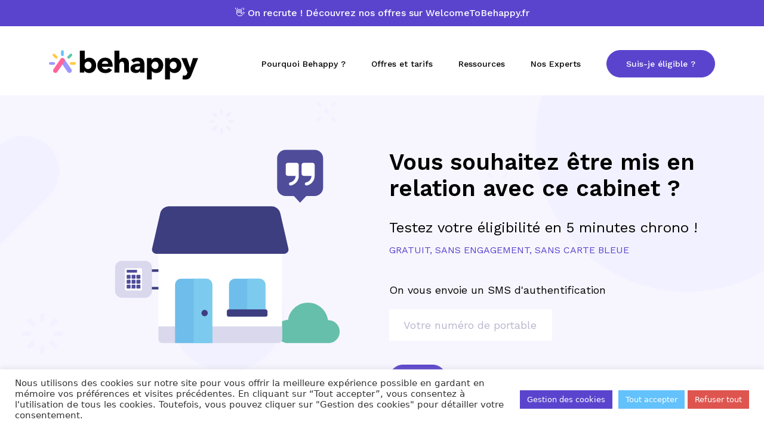

--- FILE ---
content_type: text/html; charset=UTF-8
request_url: https://www.behappy-entrepreneur.fr/cabinet-elegibilite?membre=genevois-experts
body_size: 21046
content:
<!DOCTYPE html>
<html lang="fr-FR">
<head>
	<meta charset="UTF-8">
	<meta name="viewport" content="width=device-width, initial-scale=1">
	<meta name='robots' content='index, follow, max-image-preview:large, max-snippet:-1, max-video-preview:-1' />

	<!-- This site is optimized with the Yoast SEO plugin v26.8 - https://yoast.com/product/yoast-seo-wordpress/ -->
	<title>Cabinet élegibilité - Behappy - La communauté d&#039;Experts Comptable en mode Happy Business</title>
	<link rel="canonical" href="https://www.behappy-entrepreneur.fr/cabinet-elegibilite" />
	<meta property="og:locale" content="fr_FR" />
	<meta property="og:type" content="article" />
	<meta property="og:title" content="Cabinet élegibilité - Behappy - La communauté d&#039;Experts Comptable en mode Happy Business" />
	<meta property="og:url" content="https://www.behappy-entrepreneur.fr/cabinet-elegibilite" />
	<meta property="og:site_name" content="Behappy - La communauté d&#039;Experts Comptable en mode Happy Business" />
	<meta name="twitter:card" content="summary_large_image" />
	<script type="application/ld+json" class="yoast-schema-graph">{"@context":"https://schema.org","@graph":[{"@type":"WebPage","@id":"https://www.behappy-entrepreneur.fr/cabinet-elegibilite","url":"https://www.behappy-entrepreneur.fr/cabinet-elegibilite","name":"Cabinet élegibilité - Behappy - La communauté d&#039;Experts Comptable en mode Happy Business","isPartOf":{"@id":"https://www.behappy-entrepreneur.fr/#website"},"datePublished":"2022-06-09T08:59:03+00:00","breadcrumb":{"@id":"https://www.behappy-entrepreneur.fr/cabinet-elegibilite#breadcrumb"},"inLanguage":"fr-FR","potentialAction":[{"@type":"ReadAction","target":["https://www.behappy-entrepreneur.fr/cabinet-elegibilite"]}]},{"@type":"BreadcrumbList","@id":"https://www.behappy-entrepreneur.fr/cabinet-elegibilite#breadcrumb","itemListElement":[{"@type":"ListItem","position":1,"name":"Home","item":"https://www.behappy-entrepreneur.fr/"},{"@type":"ListItem","position":2,"name":"Cabinet élegibilité"}]},{"@type":"WebSite","@id":"https://www.behappy-entrepreneur.fr/#website","url":"https://www.behappy-entrepreneur.fr/","name":"Behappy - La communauté d&#039;Experts Comptable en mode Happy Business","description":"Entreprendre n’aura jamais été aussi simple !","potentialAction":[{"@type":"SearchAction","target":{"@type":"EntryPoint","urlTemplate":"https://www.behappy-entrepreneur.fr/?s={search_term_string}"},"query-input":{"@type":"PropertyValueSpecification","valueRequired":true,"valueName":"search_term_string"}}],"inLanguage":"fr-FR"}]}</script>
	<!-- / Yoast SEO plugin. -->


<link rel='dns-prefetch' href='//www.behappy-entrepreneur.fr' />
<link rel='dns-prefetch' href='//cdn.jsdelivr.net' />
<link rel='dns-prefetch' href='//cdnjs.cloudflare.com' />
<link rel='dns-prefetch' href='//www.google.com' />
<link rel="alternate" title="oEmbed (JSON)" type="application/json+oembed" href="https://www.behappy-entrepreneur.fr/wp-json/oembed/1.0/embed?url=https%3A%2F%2Fwww.behappy-entrepreneur.fr%2Fcabinet-elegibilite" />
<link rel="alternate" title="oEmbed (XML)" type="text/xml+oembed" href="https://www.behappy-entrepreneur.fr/wp-json/oembed/1.0/embed?url=https%3A%2F%2Fwww.behappy-entrepreneur.fr%2Fcabinet-elegibilite&#038;format=xml" />
<style id='wp-img-auto-sizes-contain-inline-css' type='text/css'>
img:is([sizes=auto i],[sizes^="auto," i]){contain-intrinsic-size:3000px 1500px}
/*# sourceURL=wp-img-auto-sizes-contain-inline-css */
</style>
<style id='wp-emoji-styles-inline-css' type='text/css'>

	img.wp-smiley, img.emoji {
		display: inline !important;
		border: none !important;
		box-shadow: none !important;
		height: 1em !important;
		width: 1em !important;
		margin: 0 0.07em !important;
		vertical-align: -0.1em !important;
		background: none !important;
		padding: 0 !important;
	}
/*# sourceURL=wp-emoji-styles-inline-css */
</style>
<style id='wp-block-library-inline-css' type='text/css'>
:root{--wp-block-synced-color:#7a00df;--wp-block-synced-color--rgb:122,0,223;--wp-bound-block-color:var(--wp-block-synced-color);--wp-editor-canvas-background:#ddd;--wp-admin-theme-color:#007cba;--wp-admin-theme-color--rgb:0,124,186;--wp-admin-theme-color-darker-10:#006ba1;--wp-admin-theme-color-darker-10--rgb:0,107,160.5;--wp-admin-theme-color-darker-20:#005a87;--wp-admin-theme-color-darker-20--rgb:0,90,135;--wp-admin-border-width-focus:2px}@media (min-resolution:192dpi){:root{--wp-admin-border-width-focus:1.5px}}.wp-element-button{cursor:pointer}:root .has-very-light-gray-background-color{background-color:#eee}:root .has-very-dark-gray-background-color{background-color:#313131}:root .has-very-light-gray-color{color:#eee}:root .has-very-dark-gray-color{color:#313131}:root .has-vivid-green-cyan-to-vivid-cyan-blue-gradient-background{background:linear-gradient(135deg,#00d084,#0693e3)}:root .has-purple-crush-gradient-background{background:linear-gradient(135deg,#34e2e4,#4721fb 50%,#ab1dfe)}:root .has-hazy-dawn-gradient-background{background:linear-gradient(135deg,#faaca8,#dad0ec)}:root .has-subdued-olive-gradient-background{background:linear-gradient(135deg,#fafae1,#67a671)}:root .has-atomic-cream-gradient-background{background:linear-gradient(135deg,#fdd79a,#004a59)}:root .has-nightshade-gradient-background{background:linear-gradient(135deg,#330968,#31cdcf)}:root .has-midnight-gradient-background{background:linear-gradient(135deg,#020381,#2874fc)}:root{--wp--preset--font-size--normal:16px;--wp--preset--font-size--huge:42px}.has-regular-font-size{font-size:1em}.has-larger-font-size{font-size:2.625em}.has-normal-font-size{font-size:var(--wp--preset--font-size--normal)}.has-huge-font-size{font-size:var(--wp--preset--font-size--huge)}.has-text-align-center{text-align:center}.has-text-align-left{text-align:left}.has-text-align-right{text-align:right}.has-fit-text{white-space:nowrap!important}#end-resizable-editor-section{display:none}.aligncenter{clear:both}.items-justified-left{justify-content:flex-start}.items-justified-center{justify-content:center}.items-justified-right{justify-content:flex-end}.items-justified-space-between{justify-content:space-between}.screen-reader-text{border:0;clip-path:inset(50%);height:1px;margin:-1px;overflow:hidden;padding:0;position:absolute;width:1px;word-wrap:normal!important}.screen-reader-text:focus{background-color:#ddd;clip-path:none;color:#444;display:block;font-size:1em;height:auto;left:5px;line-height:normal;padding:15px 23px 14px;text-decoration:none;top:5px;width:auto;z-index:100000}html :where(.has-border-color){border-style:solid}html :where([style*=border-top-color]){border-top-style:solid}html :where([style*=border-right-color]){border-right-style:solid}html :where([style*=border-bottom-color]){border-bottom-style:solid}html :where([style*=border-left-color]){border-left-style:solid}html :where([style*=border-width]){border-style:solid}html :where([style*=border-top-width]){border-top-style:solid}html :where([style*=border-right-width]){border-right-style:solid}html :where([style*=border-bottom-width]){border-bottom-style:solid}html :where([style*=border-left-width]){border-left-style:solid}html :where(img[class*=wp-image-]){height:auto;max-width:100%}:where(figure){margin:0 0 1em}html :where(.is-position-sticky){--wp-admin--admin-bar--position-offset:var(--wp-admin--admin-bar--height,0px)}@media screen and (max-width:600px){html :where(.is-position-sticky){--wp-admin--admin-bar--position-offset:0px}}

/*# sourceURL=wp-block-library-inline-css */
</style><style id='global-styles-inline-css' type='text/css'>
:root{--wp--preset--aspect-ratio--square: 1;--wp--preset--aspect-ratio--4-3: 4/3;--wp--preset--aspect-ratio--3-4: 3/4;--wp--preset--aspect-ratio--3-2: 3/2;--wp--preset--aspect-ratio--2-3: 2/3;--wp--preset--aspect-ratio--16-9: 16/9;--wp--preset--aspect-ratio--9-16: 9/16;--wp--preset--color--black: #000000;--wp--preset--color--cyan-bluish-gray: #abb8c3;--wp--preset--color--white: #ffffff;--wp--preset--color--pale-pink: #f78da7;--wp--preset--color--vivid-red: #cf2e2e;--wp--preset--color--luminous-vivid-orange: #ff6900;--wp--preset--color--luminous-vivid-amber: #fcb900;--wp--preset--color--light-green-cyan: #7bdcb5;--wp--preset--color--vivid-green-cyan: #00d084;--wp--preset--color--pale-cyan-blue: #8ed1fc;--wp--preset--color--vivid-cyan-blue: #0693e3;--wp--preset--color--vivid-purple: #9b51e0;--wp--preset--gradient--vivid-cyan-blue-to-vivid-purple: linear-gradient(135deg,rgb(6,147,227) 0%,rgb(155,81,224) 100%);--wp--preset--gradient--light-green-cyan-to-vivid-green-cyan: linear-gradient(135deg,rgb(122,220,180) 0%,rgb(0,208,130) 100%);--wp--preset--gradient--luminous-vivid-amber-to-luminous-vivid-orange: linear-gradient(135deg,rgb(252,185,0) 0%,rgb(255,105,0) 100%);--wp--preset--gradient--luminous-vivid-orange-to-vivid-red: linear-gradient(135deg,rgb(255,105,0) 0%,rgb(207,46,46) 100%);--wp--preset--gradient--very-light-gray-to-cyan-bluish-gray: linear-gradient(135deg,rgb(238,238,238) 0%,rgb(169,184,195) 100%);--wp--preset--gradient--cool-to-warm-spectrum: linear-gradient(135deg,rgb(74,234,220) 0%,rgb(151,120,209) 20%,rgb(207,42,186) 40%,rgb(238,44,130) 60%,rgb(251,105,98) 80%,rgb(254,248,76) 100%);--wp--preset--gradient--blush-light-purple: linear-gradient(135deg,rgb(255,206,236) 0%,rgb(152,150,240) 100%);--wp--preset--gradient--blush-bordeaux: linear-gradient(135deg,rgb(254,205,165) 0%,rgb(254,45,45) 50%,rgb(107,0,62) 100%);--wp--preset--gradient--luminous-dusk: linear-gradient(135deg,rgb(255,203,112) 0%,rgb(199,81,192) 50%,rgb(65,88,208) 100%);--wp--preset--gradient--pale-ocean: linear-gradient(135deg,rgb(255,245,203) 0%,rgb(182,227,212) 50%,rgb(51,167,181) 100%);--wp--preset--gradient--electric-grass: linear-gradient(135deg,rgb(202,248,128) 0%,rgb(113,206,126) 100%);--wp--preset--gradient--midnight: linear-gradient(135deg,rgb(2,3,129) 0%,rgb(40,116,252) 100%);--wp--preset--font-size--small: 13px;--wp--preset--font-size--medium: 20px;--wp--preset--font-size--large: 36px;--wp--preset--font-size--x-large: 42px;--wp--preset--spacing--20: 0.44rem;--wp--preset--spacing--30: 0.67rem;--wp--preset--spacing--40: 1rem;--wp--preset--spacing--50: 1.5rem;--wp--preset--spacing--60: 2.25rem;--wp--preset--spacing--70: 3.38rem;--wp--preset--spacing--80: 5.06rem;--wp--preset--shadow--natural: 6px 6px 9px rgba(0, 0, 0, 0.2);--wp--preset--shadow--deep: 12px 12px 50px rgba(0, 0, 0, 0.4);--wp--preset--shadow--sharp: 6px 6px 0px rgba(0, 0, 0, 0.2);--wp--preset--shadow--outlined: 6px 6px 0px -3px rgb(255, 255, 255), 6px 6px rgb(0, 0, 0);--wp--preset--shadow--crisp: 6px 6px 0px rgb(0, 0, 0);}:where(.is-layout-flex){gap: 0.5em;}:where(.is-layout-grid){gap: 0.5em;}body .is-layout-flex{display: flex;}.is-layout-flex{flex-wrap: wrap;align-items: center;}.is-layout-flex > :is(*, div){margin: 0;}body .is-layout-grid{display: grid;}.is-layout-grid > :is(*, div){margin: 0;}:where(.wp-block-columns.is-layout-flex){gap: 2em;}:where(.wp-block-columns.is-layout-grid){gap: 2em;}:where(.wp-block-post-template.is-layout-flex){gap: 1.25em;}:where(.wp-block-post-template.is-layout-grid){gap: 1.25em;}.has-black-color{color: var(--wp--preset--color--black) !important;}.has-cyan-bluish-gray-color{color: var(--wp--preset--color--cyan-bluish-gray) !important;}.has-white-color{color: var(--wp--preset--color--white) !important;}.has-pale-pink-color{color: var(--wp--preset--color--pale-pink) !important;}.has-vivid-red-color{color: var(--wp--preset--color--vivid-red) !important;}.has-luminous-vivid-orange-color{color: var(--wp--preset--color--luminous-vivid-orange) !important;}.has-luminous-vivid-amber-color{color: var(--wp--preset--color--luminous-vivid-amber) !important;}.has-light-green-cyan-color{color: var(--wp--preset--color--light-green-cyan) !important;}.has-vivid-green-cyan-color{color: var(--wp--preset--color--vivid-green-cyan) !important;}.has-pale-cyan-blue-color{color: var(--wp--preset--color--pale-cyan-blue) !important;}.has-vivid-cyan-blue-color{color: var(--wp--preset--color--vivid-cyan-blue) !important;}.has-vivid-purple-color{color: var(--wp--preset--color--vivid-purple) !important;}.has-black-background-color{background-color: var(--wp--preset--color--black) !important;}.has-cyan-bluish-gray-background-color{background-color: var(--wp--preset--color--cyan-bluish-gray) !important;}.has-white-background-color{background-color: var(--wp--preset--color--white) !important;}.has-pale-pink-background-color{background-color: var(--wp--preset--color--pale-pink) !important;}.has-vivid-red-background-color{background-color: var(--wp--preset--color--vivid-red) !important;}.has-luminous-vivid-orange-background-color{background-color: var(--wp--preset--color--luminous-vivid-orange) !important;}.has-luminous-vivid-amber-background-color{background-color: var(--wp--preset--color--luminous-vivid-amber) !important;}.has-light-green-cyan-background-color{background-color: var(--wp--preset--color--light-green-cyan) !important;}.has-vivid-green-cyan-background-color{background-color: var(--wp--preset--color--vivid-green-cyan) !important;}.has-pale-cyan-blue-background-color{background-color: var(--wp--preset--color--pale-cyan-blue) !important;}.has-vivid-cyan-blue-background-color{background-color: var(--wp--preset--color--vivid-cyan-blue) !important;}.has-vivid-purple-background-color{background-color: var(--wp--preset--color--vivid-purple) !important;}.has-black-border-color{border-color: var(--wp--preset--color--black) !important;}.has-cyan-bluish-gray-border-color{border-color: var(--wp--preset--color--cyan-bluish-gray) !important;}.has-white-border-color{border-color: var(--wp--preset--color--white) !important;}.has-pale-pink-border-color{border-color: var(--wp--preset--color--pale-pink) !important;}.has-vivid-red-border-color{border-color: var(--wp--preset--color--vivid-red) !important;}.has-luminous-vivid-orange-border-color{border-color: var(--wp--preset--color--luminous-vivid-orange) !important;}.has-luminous-vivid-amber-border-color{border-color: var(--wp--preset--color--luminous-vivid-amber) !important;}.has-light-green-cyan-border-color{border-color: var(--wp--preset--color--light-green-cyan) !important;}.has-vivid-green-cyan-border-color{border-color: var(--wp--preset--color--vivid-green-cyan) !important;}.has-pale-cyan-blue-border-color{border-color: var(--wp--preset--color--pale-cyan-blue) !important;}.has-vivid-cyan-blue-border-color{border-color: var(--wp--preset--color--vivid-cyan-blue) !important;}.has-vivid-purple-border-color{border-color: var(--wp--preset--color--vivid-purple) !important;}.has-vivid-cyan-blue-to-vivid-purple-gradient-background{background: var(--wp--preset--gradient--vivid-cyan-blue-to-vivid-purple) !important;}.has-light-green-cyan-to-vivid-green-cyan-gradient-background{background: var(--wp--preset--gradient--light-green-cyan-to-vivid-green-cyan) !important;}.has-luminous-vivid-amber-to-luminous-vivid-orange-gradient-background{background: var(--wp--preset--gradient--luminous-vivid-amber-to-luminous-vivid-orange) !important;}.has-luminous-vivid-orange-to-vivid-red-gradient-background{background: var(--wp--preset--gradient--luminous-vivid-orange-to-vivid-red) !important;}.has-very-light-gray-to-cyan-bluish-gray-gradient-background{background: var(--wp--preset--gradient--very-light-gray-to-cyan-bluish-gray) !important;}.has-cool-to-warm-spectrum-gradient-background{background: var(--wp--preset--gradient--cool-to-warm-spectrum) !important;}.has-blush-light-purple-gradient-background{background: var(--wp--preset--gradient--blush-light-purple) !important;}.has-blush-bordeaux-gradient-background{background: var(--wp--preset--gradient--blush-bordeaux) !important;}.has-luminous-dusk-gradient-background{background: var(--wp--preset--gradient--luminous-dusk) !important;}.has-pale-ocean-gradient-background{background: var(--wp--preset--gradient--pale-ocean) !important;}.has-electric-grass-gradient-background{background: var(--wp--preset--gradient--electric-grass) !important;}.has-midnight-gradient-background{background: var(--wp--preset--gradient--midnight) !important;}.has-small-font-size{font-size: var(--wp--preset--font-size--small) !important;}.has-medium-font-size{font-size: var(--wp--preset--font-size--medium) !important;}.has-large-font-size{font-size: var(--wp--preset--font-size--large) !important;}.has-x-large-font-size{font-size: var(--wp--preset--font-size--x-large) !important;}
/*# sourceURL=global-styles-inline-css */
</style>

<style id='classic-theme-styles-inline-css' type='text/css'>
/*! This file is auto-generated */
.wp-block-button__link{color:#fff;background-color:#32373c;border-radius:9999px;box-shadow:none;text-decoration:none;padding:calc(.667em + 2px) calc(1.333em + 2px);font-size:1.125em}.wp-block-file__button{background:#32373c;color:#fff;text-decoration:none}
/*# sourceURL=/wp-includes/css/classic-themes.min.css */
</style>
<link rel='stylesheet' id='contact-form-7-css' href='https://www.behappy-entrepreneur.fr/wp-content/plugins/contact-form-7/includes/css/styles.css?ver=5.6.4' type='text/css' media='all' />
<link rel='stylesheet' id='cookie-law-info-css' href='https://www.behappy-entrepreneur.fr/wp-content/plugins/cookie-law-info/legacy/public/css/cookie-law-info-public.css?ver=3.0.7' type='text/css' media='all' />
<link rel='stylesheet' id='cookie-law-info-gdpr-css' href='https://www.behappy-entrepreneur.fr/wp-content/plugins/cookie-law-info/legacy/public/css/cookie-law-info-gdpr.css?ver=3.0.7' type='text/css' media='all' />
<link rel='stylesheet' id='behappy-bootstrap-css-css' href='https://www.behappy-entrepreneur.fr/wp-content/themes/behappy/css/bootstrap.css?ver=1.8.9' type='text/css' media='all' />
<link rel='stylesheet' id='behappy-min-style-css' href='https://www.behappy-entrepreneur.fr/wp-content/themes/behappy/style.min.css?ver=1.8.9' type='text/css' media='all' />
<link rel='stylesheet' id='behappy-bootstrap-grid-css-css' href='https://www.behappy-entrepreneur.fr/wp-content/themes/behappy/css/bootstrap-grid.css?ver=6.9' type='text/css' media='all' />
<link rel='stylesheet' id='behappy-owl-carousel-css-css' href='https://www.behappy-entrepreneur.fr/wp-content/themes/behappy/owl.carousel.css?ver=6.9' type='text/css' media='all' />
<link rel='stylesheet' id='behappy-theme-default-css-css' href='https://www.behappy-entrepreneur.fr/wp-content/themes/behappy/owl.theme.default.css?ver=6.9' type='text/css' media='all' />
<link rel='stylesheet' id='fancybox-css-css' href='https://cdn.jsdelivr.net/npm/@fancyapps/ui@4.0/dist/fancybox.css?ver=6.9' type='text/css' media='all' />
<script type="text/javascript" src="https://www.behappy-entrepreneur.fr/wp-includes/js/jquery/jquery.min.js?ver=3.7.1" id="jquery-core-js"></script>
<script type="text/javascript" src="https://www.behappy-entrepreneur.fr/wp-includes/js/jquery/jquery-migrate.min.js?ver=3.4.1" id="jquery-migrate-js"></script>
<script type="text/javascript" id="cookie-law-info-js-extra">
/* <![CDATA[ */
var Cli_Data = {"nn_cookie_ids":[],"cookielist":[],"non_necessary_cookies":[],"ccpaEnabled":"","ccpaRegionBased":"","ccpaBarEnabled":"","strictlyEnabled":["necessary","obligatoire"],"ccpaType":"gdpr","js_blocking":"1","custom_integration":"","triggerDomRefresh":"","secure_cookies":""};
var cli_cookiebar_settings = {"animate_speed_hide":"500","animate_speed_show":"500","background":"#FFF","border":"#b1a6a6c2","border_on":"","button_1_button_colour":"#63c1fb","button_1_button_hover":"#4f9ac9","button_1_link_colour":"#fff","button_1_as_button":"1","button_1_new_win":"","button_2_button_colour":"#333","button_2_button_hover":"#292929","button_2_link_colour":"#444","button_2_as_button":"","button_2_hidebar":"","button_3_button_colour":"#de554f","button_3_button_hover":"#b2443f","button_3_link_colour":"#ffffff","button_3_as_button":"1","button_3_new_win":"","button_4_button_colour":"#5b44cd","button_4_button_hover":"#4936a4","button_4_link_colour":"#ffffff","button_4_as_button":"1","button_7_button_colour":"#63c1fb","button_7_button_hover":"#4f9ac9","button_7_link_colour":"#fff","button_7_as_button":"1","button_7_new_win":"","font_family":"inherit","header_fix":"","notify_animate_hide":"1","notify_animate_show":"","notify_div_id":"#cookie-law-info-bar","notify_position_horizontal":"right","notify_position_vertical":"bottom","scroll_close":"","scroll_close_reload":"","accept_close_reload":"","reject_close_reload":"","showagain_tab":"","showagain_background":"#fff","showagain_border":"#000","showagain_div_id":"#cookie-law-info-again","showagain_x_position":"50px","text":"#333333","show_once_yn":"","show_once":"10000","logging_on":"","as_popup":"","popup_overlay":"1","bar_heading_text":"","cookie_bar_as":"banner","popup_showagain_position":"bottom-right","widget_position":"left"};
var log_object = {"ajax_url":"https://www.behappy-entrepreneur.fr/wp-admin/admin-ajax.php"};
//# sourceURL=cookie-law-info-js-extra
/* ]]> */
</script>
<script type="text/javascript" src="https://www.behappy-entrepreneur.fr/wp-content/plugins/cookie-law-info/legacy/public/js/cookie-law-info-public.js?ver=3.0.7" id="cookie-law-info-js"></script>
<script type="text/javascript" src="https://www.behappy-entrepreneur.fr/wp-content/themes/behappy/js/classie.js?ver=6.9" id="classie-js-js"></script>
<script type="text/javascript" src="https://www.behappy-entrepreneur.fr/wp-content/themes/behappy/js/owl.carousel.js?ver=6.9" id="owl-carousel-js-js"></script>
<script type="text/javascript" src="https://www.behappy-entrepreneur.fr/wp-content/themes/behappy/js/skrollr.min.js?ver=6.9" id="skrollr-min-js-js"></script>
<script type="text/javascript" src="https://www.behappy-entrepreneur.fr/wp-content/themes/behappy/js/indicator.js?ver=6.9" id="indicator-js-js"></script>
<script type="text/javascript" src="https://www.behappy-entrepreneur.fr/wp-content/themes/behappy/js/app.js?ver=6.9" id="app-js-js"></script>
<script type="text/javascript" src="https://www.behappy-entrepreneur.fr/wp-content/themes/behappy/js/popup.js?ver=6.9" id="popup-js-js"></script>
<script type="text/javascript" src="https://cdn.jsdelivr.net/npm/simple-parallax-js@5.5.1/dist/simpleParallax.min.js?ver=6.9" id="Simple-Parallax-js"></script>
<script type="text/javascript" src="https://cdnjs.cloudflare.com/ajax/libs/bodymovin/5.7.1/lottie.js?ver=6.9" id="Lottie-js"></script>
<script type="text/javascript" src="https://cdn.jsdelivr.net/npm/@fancyapps/ui@4.0/dist/fancybox.umd.js?ver=6.9" id="fancybox-js-js"></script>
<link rel="https://api.w.org/" href="https://www.behappy-entrepreneur.fr/wp-json/" /><link rel="alternate" title="JSON" type="application/json" href="https://www.behappy-entrepreneur.fr/wp-json/wp/v2/pages/2075" /><link rel="EditURI" type="application/rsd+xml" title="RSD" href="https://www.behappy-entrepreneur.fr/xmlrpc.php?rsd" />
<meta name="generator" content="WordPress 6.9" />
<link rel='shortlink' href='https://www.behappy-entrepreneur.fr/?p=2075' />
<link rel="icon" href="https://www.behappy-entrepreneur.fr/wp-content/uploads/2022/10/cropped-favicon-32x32.png" sizes="32x32" />
<link rel="icon" href="https://www.behappy-entrepreneur.fr/wp-content/uploads/2022/10/cropped-favicon-192x192.png" sizes="192x192" />
<link rel="apple-touch-icon" href="https://www.behappy-entrepreneur.fr/wp-content/uploads/2022/10/cropped-favicon-180x180.png" />
<meta name="msapplication-TileImage" content="https://www.behappy-entrepreneur.fr/wp-content/uploads/2022/10/cropped-favicon-270x270.png" />
<style>button#responsive-menu-button,
#responsive-menu-container {
    display: none;
    -webkit-text-size-adjust: 100%;
}

@media screen and (max-width:768px) {

    #responsive-menu-container {
        display: block;
        position: fixed;
        top: 0;
        bottom: 0;
        z-index: 99998;
        padding-bottom: 5px;
        margin-bottom: -5px;
        outline: 1px solid transparent;
        overflow-y: auto;
        overflow-x: hidden;
    }

    #responsive-menu-container .responsive-menu-search-box {
        width: 100%;
        padding: 0 2%;
        border-radius: 2px;
        height: 50px;
        -webkit-appearance: none;
    }

    #responsive-menu-container.push-left,
    #responsive-menu-container.slide-left {
        transform: translateX(-100%);
        -ms-transform: translateX(-100%);
        -webkit-transform: translateX(-100%);
        -moz-transform: translateX(-100%);
    }

    .responsive-menu-open #responsive-menu-container.push-left,
    .responsive-menu-open #responsive-menu-container.slide-left {
        transform: translateX(0);
        -ms-transform: translateX(0);
        -webkit-transform: translateX(0);
        -moz-transform: translateX(0);
    }

    #responsive-menu-container.push-top,
    #responsive-menu-container.slide-top {
        transform: translateY(-100%);
        -ms-transform: translateY(-100%);
        -webkit-transform: translateY(-100%);
        -moz-transform: translateY(-100%);
    }

    .responsive-menu-open #responsive-menu-container.push-top,
    .responsive-menu-open #responsive-menu-container.slide-top {
        transform: translateY(0);
        -ms-transform: translateY(0);
        -webkit-transform: translateY(0);
        -moz-transform: translateY(0);
    }

    #responsive-menu-container.push-right,
    #responsive-menu-container.slide-right {
        transform: translateX(100%);
        -ms-transform: translateX(100%);
        -webkit-transform: translateX(100%);
        -moz-transform: translateX(100%);
    }

    .responsive-menu-open #responsive-menu-container.push-right,
    .responsive-menu-open #responsive-menu-container.slide-right {
        transform: translateX(0);
        -ms-transform: translateX(0);
        -webkit-transform: translateX(0);
        -moz-transform: translateX(0);
    }

    #responsive-menu-container.push-bottom,
    #responsive-menu-container.slide-bottom {
        transform: translateY(100%);
        -ms-transform: translateY(100%);
        -webkit-transform: translateY(100%);
        -moz-transform: translateY(100%);
    }

    .responsive-menu-open #responsive-menu-container.push-bottom,
    .responsive-menu-open #responsive-menu-container.slide-bottom {
        transform: translateY(0);
        -ms-transform: translateY(0);
        -webkit-transform: translateY(0);
        -moz-transform: translateY(0);
    }

    #responsive-menu-container,
    #responsive-menu-container:before,
    #responsive-menu-container:after,
    #responsive-menu-container *,
    #responsive-menu-container *:before,
    #responsive-menu-container *:after {
         box-sizing: border-box;
         margin: 0;
         padding: 0;
    }

    #responsive-menu-container #responsive-menu-search-box,
    #responsive-menu-container #responsive-menu-additional-content,
    #responsive-menu-container #responsive-menu-title {
        padding: 25px 5%;
    }

    #responsive-menu-container #responsive-menu,
    #responsive-menu-container #responsive-menu ul {
        width: 100%;
    }
    #responsive-menu-container #responsive-menu ul.responsive-menu-submenu {
        display: none;
    }

    #responsive-menu-container #responsive-menu ul.responsive-menu-submenu.responsive-menu-submenu-open {
         display: block;
    }

    #responsive-menu-container #responsive-menu ul.responsive-menu-submenu-depth-1 a.responsive-menu-item-link {
        padding-left:10%;
    }

    #responsive-menu-container #responsive-menu ul.responsive-menu-submenu-depth-2 a.responsive-menu-item-link {
        padding-left:15%;
    }

    #responsive-menu-container #responsive-menu ul.responsive-menu-submenu-depth-3 a.responsive-menu-item-link {
        padding-left:20%;
    }

    #responsive-menu-container #responsive-menu ul.responsive-menu-submenu-depth-4 a.responsive-menu-item-link {
        padding-left:25%;
    }

    #responsive-menu-container #responsive-menu ul.responsive-menu-submenu-depth-5 a.responsive-menu-item-link {
        padding-left:30%;
    }

    #responsive-menu-container li.responsive-menu-item {
        width: 100%;
        list-style: none;
    }

    #responsive-menu-container li.responsive-menu-item a {
        width: 100%;
        display: block;
        text-decoration: none;
        
        position: relative;
    }


     #responsive-menu-container #responsive-menu li.responsive-menu-item a {            padding: 0 5%;    }

    #responsive-menu-container .responsive-menu-submenu li.responsive-menu-item a {            padding: 0 5%;    }

    #responsive-menu-container li.responsive-menu-item a .fa {
        margin-right: 15px;
    }

    #responsive-menu-container li.responsive-menu-item a .responsive-menu-subarrow {
        position: absolute;
        top: 0;
        bottom: 0;
        text-align: center;
        overflow: hidden;
    }

    #responsive-menu-container li.responsive-menu-item a .responsive-menu-subarrow  .fa {
        margin-right: 0;
    }

    button#responsive-menu-button .responsive-menu-button-icon-inactive {
        display: none;
    }

    button#responsive-menu-button {
        z-index: 99999;
        display: none;
        overflow: hidden;
        outline: none;
    }

    button#responsive-menu-button img {
        max-width: 100%;
    }

    .responsive-menu-label {
        display: inline-block;
        font-weight: 600;
        margin: 0 5px;
        vertical-align: middle;
    }

    .responsive-menu-label .responsive-menu-button-text-open {
        display: none;
    }

    .responsive-menu-accessible {
        display: inline-block;
    }

    .responsive-menu-accessible .responsive-menu-box {
        display: inline-block;
        vertical-align: middle;
    }

    .responsive-menu-label.responsive-menu-label-top,
    .responsive-menu-label.responsive-menu-label-bottom
    {
        display: block;
        margin: 0 auto;
    }

    button#responsive-menu-button {
        padding: 0 0;
        display: inline-block;
        cursor: pointer;
        transition-property: opacity, filter;
        transition-duration: 0.15s;
        transition-timing-function: linear;
        font: inherit;
        color: inherit;
        text-transform: none;
        background-color: transparent;
        border: 0;
        margin: 0;
        overflow: visible;
    }

    .responsive-menu-box {
        width:25px;
        height:19px;
        display: inline-block;
        position: relative;
    }

    .responsive-menu-inner {
        display: block;
        top: 50%;
        margin-top:-1.5px;
    }

    .responsive-menu-inner,
    .responsive-menu-inner::before,
    .responsive-menu-inner::after {
         width:25px;
         height:3px;
         background-color:#5b44cd;
         border-radius: 4px;
         position: absolute;
         transition-property: transform;
         transition-duration: 0.15s;
         transition-timing-function: ease;
    }

    .responsive-menu-open .responsive-menu-inner,
    .responsive-menu-open .responsive-menu-inner::before,
    .responsive-menu-open .responsive-menu-inner::after {
        background-color:#5b44cd;
    }

    button#responsive-menu-button:hover .responsive-menu-inner,
    button#responsive-menu-button:hover .responsive-menu-inner::before,
    button#responsive-menu-button:hover .responsive-menu-inner::after,
    button#responsive-menu-button:hover .responsive-menu-open .responsive-menu-inner,
    button#responsive-menu-button:hover .responsive-menu-open .responsive-menu-inner::before,
    button#responsive-menu-button:hover .responsive-menu-open .responsive-menu-inner::after,
    button#responsive-menu-button:focus .responsive-menu-inner,
    button#responsive-menu-button:focus .responsive-menu-inner::before,
    button#responsive-menu-button:focus .responsive-menu-inner::after,
    button#responsive-menu-button:focus .responsive-menu-open .responsive-menu-inner,
    button#responsive-menu-button:focus .responsive-menu-open .responsive-menu-inner::before,
    button#responsive-menu-button:focus .responsive-menu-open .responsive-menu-inner::after {
        background-color:#5b44cd;
    }

    .responsive-menu-inner::before,
    .responsive-menu-inner::after {
         content: "";
         display: block;
    }

    .responsive-menu-inner::before {
         top:-8px;
    }

    .responsive-menu-inner::after {
         bottom:-8px;
    }.responsive-menu-boring .responsive-menu-inner,
.responsive-menu-boring .responsive-menu-inner::before,
.responsive-menu-boring .responsive-menu-inner::after {
    transition-property: none;
}

.responsive-menu-boring.is-active .responsive-menu-inner {
    transform: rotate(45deg);
}

.responsive-menu-boring.is-active .responsive-menu-inner::before {
    top: 0;
    opacity: 0;
}

.responsive-menu-boring.is-active .responsive-menu-inner::after {
    bottom: 0;
    transform: rotate(-90deg);
}
    button#responsive-menu-button {
        width:55px;
        height:55px;
        position:fixed;
        top:15px;right:5%;    }
    button#responsive-menu-button .responsive-menu-box {
        color:#5b44cd;
    }

    .responsive-menu-open button#responsive-menu-button .responsive-menu-box {
        color:#5b44cd;
    }

    .responsive-menu-label {
        color:#ffffff;
        font-size:14px;
        line-height:13px;    }

    button#responsive-menu-button {
        display: inline-block;
        transition: transform 0.5s, background-color 0.5s;
    }
    #responsive-menu-container {
        width:75%;left: 0;
        transition: transform 0.5s;
        text-align:left;            background:#212121;    }

    #responsive-menu-container #responsive-menu-wrapper {
        background:#212121;
    }

    #responsive-menu-container #responsive-menu-additional-content {
        color:#ffffff;
    }

    #responsive-menu-container .responsive-menu-search-box {
        background:#ffffff;
        border: 2px solid #dadada;
        color:#333333;
    }

    #responsive-menu-container .responsive-menu-search-box:-ms-input-placeholder {
        color:#c7c7cd;
    }

    #responsive-menu-container .responsive-menu-search-box::-webkit-input-placeholder {
        color:#c7c7cd;
    }

    #responsive-menu-container .responsive-menu-search-box:-moz-placeholder {
        color:#c7c7cd;
        opacity: 1;
    }

    #responsive-menu-container .responsive-menu-search-box::-moz-placeholder {
        color:#c7c7cd;
        opacity: 1;
    }

    #responsive-menu-container .responsive-menu-item-link,
    #responsive-menu-container #responsive-menu-title,
    #responsive-menu-container .responsive-menu-subarrow {
        transition: background-color 0.5s, border-color 0.5s, color 0.5s;
    }

    #responsive-menu-container #responsive-menu-title {
        background-color:#212121;
        color:#ffffff;
        font-size:13px;
        text-align:left;
    }

    #responsive-menu-container #responsive-menu-title a {
        color:#ffffff;
        font-size:13px;
        text-decoration: none;
    }

    #responsive-menu-container #responsive-menu-title a:hover {
        color:#ffffff;
    }

    #responsive-menu-container #responsive-menu-title:hover {
        background-color:#212121;
        color:#ffffff;
    }

    #responsive-menu-container #responsive-menu-title:hover a {
        color:#ffffff;
    }

    #responsive-menu-container #responsive-menu-title #responsive-menu-title-image {
        display: inline-block;
        vertical-align: middle;
        max-width: 100%;
        margin-bottom: 15px;
    }

    #responsive-menu-container #responsive-menu-title #responsive-menu-title-image img {        max-width: 100%;
    }

    #responsive-menu-container #responsive-menu > li.responsive-menu-item:first-child > a {
        border-top:1px solid #f7f7ff;
    }

    #responsive-menu-container #responsive-menu li.responsive-menu-item .responsive-menu-item-link {
        font-size:13px;
    }

    #responsive-menu-container #responsive-menu li.responsive-menu-item a {
        line-height:40px;
        border-bottom:1px solid #f7f7ff;
        color:#000000;
        background-color:#f7f7ff;            height:40px;    }

    #responsive-menu-container #responsive-menu li.responsive-menu-item a:hover {
        color:#000000;
        background-color:#f7f7ff;
        border-color:#f7f7ff;
    }

    #responsive-menu-container #responsive-menu li.responsive-menu-item a:hover .responsive-menu-subarrow {
        color:#ffffff;
        border-color:#f7f7ff;
        background-color:#f7f7ff;
    }

    #responsive-menu-container #responsive-menu li.responsive-menu-item a:hover .responsive-menu-subarrow.responsive-menu-subarrow-active {
        color:#ffffff;
        border-color:#f7f7ff;
        background-color:#f7f7ff;
    }

    #responsive-menu-container #responsive-menu li.responsive-menu-item a .responsive-menu-subarrow {right: 0;
        height:39px;
        line-height:39px;
        width:40px;
        color:#ffffff;        border-left:1px solid #f7f7ff;
        background-color:#f7f7ff;
    }

    #responsive-menu-container #responsive-menu li.responsive-menu-item a .responsive-menu-subarrow.responsive-menu-subarrow-active {
        color:#ffffff;
        border-color:#f7f7ff;
        background-color:#f7f7ff;
    }

    #responsive-menu-container #responsive-menu li.responsive-menu-item a .responsive-menu-subarrow.responsive-menu-subarrow-active:hover {
        color:#ffffff;
        border-color:#f7f7ff;
        background-color:#f7f7ff;
    }

    #responsive-menu-container #responsive-menu li.responsive-menu-item a .responsive-menu-subarrow:hover {
        color:#ffffff;
        border-color:#f7f7ff;
        background-color:#f7f7ff;
    }

    #responsive-menu-container #responsive-menu li.responsive-menu-current-item > .responsive-menu-item-link {
        background-color:#f7f7ff;
        color:#000000;
        border-color:#f7f7ff;
    }

    #responsive-menu-container #responsive-menu li.responsive-menu-current-item > .responsive-menu-item-link:hover {
        background-color:#f7f7ff;
        color:#000000;
        border-color:#f7f7ff;
    }        #responsive-menu-container #responsive-menu ul.responsive-menu-submenu li.responsive-menu-item .responsive-menu-item-link {            font-size:13px;
            text-align:left;
        }

        #responsive-menu-container #responsive-menu ul.responsive-menu-submenu li.responsive-menu-item a {                height:40px;            line-height:40px;
            border-bottom:1px solid #f7f7ff;
            color:#000000;
            background-color:#ffffff;
        }

        #responsive-menu-container #responsive-menu ul.responsive-menu-submenu li.responsive-menu-item a:hover {
            color:#000000;
            background-color:#ffffff;
            border-color:#f7f7ff;
        }

        #responsive-menu-container #responsive-menu ul.responsive-menu-submenu li.responsive-menu-item a:hover .responsive-menu-subarrow {
            color:#ffffff;
            border-color:#3f3f3f;
            background-color:#3f3f3f;
        }

        #responsive-menu-container #responsive-menu ul.responsive-menu-submenu li.responsive-menu-item a:hover .responsive-menu-subarrow.responsive-menu-subarrow-active {
            color:#ffffff;
            border-color:#3f3f3f;
            background-color:#3f3f3f;
        }

        #responsive-menu-container #responsive-menu ul.responsive-menu-submenu li.responsive-menu-item a .responsive-menu-subarrow {                left:unset;
                right:0;            height:39px;
            line-height:39px;
            width:40px;
            color:#ffffff;                border-left:1px solid #212121  !important;
                border-right:unset  !important;            background-color:#212121;
        }

        #responsive-menu-container #responsive-menu ul.responsive-menu-submenu li.responsive-menu-item a .responsive-menu-subarrow.responsive-menu-subarrow-active {
            color:#ffffff;
            border-color:#212121;
            background-color:#212121;
        }

        #responsive-menu-container #responsive-menu ul.responsive-menu-submenu li.responsive-menu-item a .responsive-menu-subarrow.responsive-menu-subarrow-active:hover {
            color:#ffffff;
            border-color:#3f3f3f;
            background-color:#3f3f3f;
        }

        #responsive-menu-container #responsive-menu ul.responsive-menu-submenu li.responsive-menu-item a .responsive-menu-subarrow:hover {
            color:#ffffff;
            border-color:#3f3f3f;
            background-color:#3f3f3f;
        }

        #responsive-menu-container #responsive-menu ul.responsive-menu-submenu li.responsive-menu-current-item > .responsive-menu-item-link {
            background-color:#ffffff;
            color:#000000;
            border-color:#f7f7ff;
        }

        #responsive-menu-container #responsive-menu ul.responsive-menu-submenu li.responsive-menu-current-item > .responsive-menu-item-link:hover {
            background-color:#ffffff;
            color:#000000;
            border-color:#f7f7ff;
        }#main_menu {
            display: none !important;
        }}</style><script>jQuery(document).ready(function($) {

    var ResponsiveMenu = {
        trigger: '#responsive-menu-button',
        animationSpeed:500,
        breakpoint:768,
        pushButton: 'off',
        animationType: 'slide',
        animationSide: 'left',
        pageWrapper: '',
        isOpen: false,
        triggerTypes: 'click',
        activeClass: 'is-active',
        container: '#responsive-menu-container',
        openClass: 'responsive-menu-open',
        accordion: 'off',
        activeArrow: '',
        inactiveArrow: '',
        wrapper: '#responsive-menu-wrapper',
        closeOnBodyClick: 'off',
        closeOnLinkClick: 'off',
        itemTriggerSubMenu: 'on',
        linkElement: '.responsive-menu-item-link',
        subMenuTransitionTime:200,
        openMenu: function() {
            $(this.trigger).addClass(this.activeClass);
            $('html').addClass(this.openClass);
            $('.responsive-menu-button-icon-active').hide();
            $('.responsive-menu-button-icon-inactive').show();
            this.setButtonTextOpen();
            this.setWrapperTranslate();
            this.isOpen = true;
        },
        closeMenu: function() {
            $(this.trigger).removeClass(this.activeClass);
            $('html').removeClass(this.openClass);
            $('.responsive-menu-button-icon-inactive').hide();
            $('.responsive-menu-button-icon-active').show();
            this.setButtonText();
            this.clearWrapperTranslate();
            this.isOpen = false;
        },
        setButtonText: function() {
            if($('.responsive-menu-button-text-open').length > 0 && $('.responsive-menu-button-text').length > 0) {
                $('.responsive-menu-button-text-open').hide();
                $('.responsive-menu-button-text').show();
            }
        },
        setButtonTextOpen: function() {
            if($('.responsive-menu-button-text').length > 0 && $('.responsive-menu-button-text-open').length > 0) {
                $('.responsive-menu-button-text').hide();
                $('.responsive-menu-button-text-open').show();
            }
        },
        triggerMenu: function() {
            this.isOpen ? this.closeMenu() : this.openMenu();
        },
        triggerSubArrow: function(subarrow) {
            var sub_menu = $(subarrow).parent().siblings('.responsive-menu-submenu');
            var self = this;
            if(this.accordion == 'on') {
                /* Get Top Most Parent and the siblings */
                var top_siblings = sub_menu.parents('.responsive-menu-item-has-children').last().siblings('.responsive-menu-item-has-children');
                var first_siblings = sub_menu.parents('.responsive-menu-item-has-children').first().siblings('.responsive-menu-item-has-children');
                /* Close up just the top level parents to key the rest as it was */
                top_siblings.children('.responsive-menu-submenu').slideUp(self.subMenuTransitionTime, 'linear').removeClass('responsive-menu-submenu-open');
                /* Set each parent arrow to inactive */
                top_siblings.each(function() {
                    $(this).find('.responsive-menu-subarrow').first().html(self.inactiveArrow);
                    $(this).find('.responsive-menu-subarrow').first().removeClass('responsive-menu-subarrow-active');
                });
                /* Now Repeat for the current item siblings */
                first_siblings.children('.responsive-menu-submenu').slideUp(self.subMenuTransitionTime, 'linear').removeClass('responsive-menu-submenu-open');
                first_siblings.each(function() {
                    $(this).find('.responsive-menu-subarrow').first().html(self.inactiveArrow);
                    $(this).find('.responsive-menu-subarrow').first().removeClass('responsive-menu-subarrow-active');
                });
            }
            if(sub_menu.hasClass('responsive-menu-submenu-open')) {
                sub_menu.slideUp(self.subMenuTransitionTime, 'linear').removeClass('responsive-menu-submenu-open');
                $(subarrow).html(this.inactiveArrow);
                $(subarrow).removeClass('responsive-menu-subarrow-active');
            } else {
                sub_menu.slideDown(self.subMenuTransitionTime, 'linear').addClass('responsive-menu-submenu-open');
                $(subarrow).html(this.activeArrow);
                $(subarrow).addClass('responsive-menu-subarrow-active');
            }
        },
        menuHeight: function() {
            return $(this.container).height();
        },
        menuWidth: function() {
            return $(this.container).width();
        },
        wrapperHeight: function() {
            return $(this.wrapper).height();
        },
        setWrapperTranslate: function() {
            switch(this.animationSide) {
                case 'left':
                    translate = 'translateX(' + this.menuWidth() + 'px)'; break;
                case 'right':
                    translate = 'translateX(-' + this.menuWidth() + 'px)'; break;
                case 'top':
                    translate = 'translateY(' + this.wrapperHeight() + 'px)'; break;
                case 'bottom':
                    translate = 'translateY(-' + this.menuHeight() + 'px)'; break;
            }
            if(this.animationType == 'push') {
                $(this.pageWrapper).css({'transform':translate});
                $('html, body').css('overflow-x', 'hidden');
            }
            if(this.pushButton == 'on') {
                $('#responsive-menu-button').css({'transform':translate});
            }
        },
        clearWrapperTranslate: function() {
            var self = this;
            if(this.animationType == 'push') {
                $(this.pageWrapper).css({'transform':''});
                setTimeout(function() {
                    $('html, body').css('overflow-x', '');
                }, self.animationSpeed);
            }
            if(this.pushButton == 'on') {
                $('#responsive-menu-button').css({'transform':''});
            }
        },
        init: function() {
            var self = this;
            $(this.trigger).on(this.triggerTypes, function(e){
                e.stopPropagation();
                self.triggerMenu();
            });
            $(this.trigger).mouseup(function(){
                $(self.trigger).blur();
            });
            $('.responsive-menu-subarrow').on('click', function(e) {
                e.preventDefault();
                e.stopPropagation();
                self.triggerSubArrow(this);
            });
            $(window).resize(function() {
                if($(window).width() > self.breakpoint) {
                    if(self.isOpen){
                        self.closeMenu();
                    }
                } else {
                    if($('.responsive-menu-open').length>0){
                        self.setWrapperTranslate();
                    }
                }
            });
            if(this.closeOnLinkClick == 'on') {
                $(this.linkElement).on('click', function(e) {
                    e.preventDefault();
                    /* Fix for when close menu on parent clicks is on */
                    if(self.itemTriggerSubMenu == 'on' && $(this).is('.responsive-menu-item-has-children > ' + self.linkElement)) {
                        return;
                    }
                    old_href = $(this).attr('href');
                    old_target = typeof $(this).attr('target') == 'undefined' ? '_self' : $(this).attr('target');
                    if(self.isOpen) {
                        if($(e.target).closest('.responsive-menu-subarrow').length) {
                            return;
                        }
                        self.closeMenu();
                        setTimeout(function() {
                            window.open(old_href, old_target);
                        }, self.animationSpeed);
                    }
                });
            }
            if(this.closeOnBodyClick == 'on') {
                $(document).on('click', 'body', function(e) {
                    if(self.isOpen) {
                        if($(e.target).closest('#responsive-menu-container').length || $(e.target).closest('#responsive-menu-button').length) {
                            return;
                        }
                    }
                    self.closeMenu();
                });
            }
            if(this.itemTriggerSubMenu == 'on') {
                $('.responsive-menu-item-has-children > ' + this.linkElement).on('click', function(e) {
                    e.preventDefault();
                    self.triggerSubArrow($(this).children('.responsive-menu-subarrow').first());
                });
            }            if (jQuery('#responsive-menu-button').css('display') != 'none') {
                $('#responsive-menu-button,#responsive-menu a.responsive-menu-item-link, #responsive-menu-wrapper input').focus( function() {
                    $(this).addClass('is-active');
                    $('html').addClass('responsive-menu-open');
                    $('#responsive-menu li').css({"opacity": "1", "margin-left": "0"});
                });

                $('#responsive-menu-button, a.responsive-menu-item-link,#responsive-menu-wrapper input').focusout( function() {
                    if ( $(this).last('#responsive-menu-button a.responsive-menu-item-link') ) {
                        $(this).removeClass('is-active');
                        $('html').removeClass('responsive-menu-open');
                    }
                });
            }            $('#responsive-menu a.responsive-menu-item-link').keydown(function(event) {
                console.log( event.keyCode );
                if ( [13,27,32,35,36,37,38,39,40].indexOf( event.keyCode) == -1) {
                    return;
                }
                var link = $(this);
                switch(event.keyCode) {
                    case 13:                        link.click();
                        break;
                    case 27:                        var dropdown = link.parent('li').parents('.responsive-menu-submenu');
                        if ( dropdown.length > 0 ) {
                            dropdown.hide();
                            dropdown.prev().focus();
                        }
                        break;

                    case 32:                        var dropdown = link.parent('li').find('.responsive-menu-submenu');
                        if ( dropdown.length > 0 ) {
                            dropdown.show();
                            dropdown.find('a, input, button, textarea').first().focus();
                        }
                        break;

                    case 35:                        var dropdown = link.parent('li').find('.responsive-menu-submenu');
                        if ( dropdown.length > 0 ) {
                            dropdown.hide();
                        }
                        $(this).parents('#responsive-menu').find('a.responsive-menu-item-link').filter(':visible').last().focus();
                        break;
                    case 36:                        var dropdown = link.parent('li').find('.responsive-menu-submenu');
                        if( dropdown.length > 0 ) {
                            dropdown.hide();
                        }
                        $(this).parents('#responsive-menu').find('a.responsive-menu-item-link').filter(':visible').first().focus();
                        break;
                    case 37:
                    case 38:
                        event.preventDefault();
                        event.stopPropagation();                        if ( link.parent('li').prevAll('li').filter(':visible').first().length == 0) {
                            link.parent('li').nextAll('li').filter(':visible').last().find('a').first().focus();
                        } else {
                            link.parent('li').prevAll('li').filter(':visible').first().find('a').first().focus();
                        }
                        break;
                    case 39:
                    case 40:
                        event.preventDefault();
                        event.stopPropagation();                        if( link.parent('li').nextAll('li').filter(':visible').first().length == 0) {
                            link.parent('li').prevAll('li').filter(':visible').last().find('a').first().focus();
                        } else {
                            link.parent('li').nextAll('li').filter(':visible').first().find('a').first().focus();
                        }
                        break;
                }
            });
        }
    };
    ResponsiveMenu.init();
});</script>    <!-- Global site tag (gtag.js) - Google Analytics -->
    <script async src="https://www.googletagmanager.com/gtag/js?id=UA-210986683-1"></script>
    <script>
    window.dataLayer = window.dataLayer || [];
    function gtag(){dataLayer.push(arguments);}
    gtag('js', new Date());

    gtag('config', 'UA-210986683-1');
    </script>

<link rel='stylesheet' id='cookie-law-info-table-css' href='https://www.behappy-entrepreneur.fr/wp-content/plugins/cookie-law-info/legacy/public/css/cookie-law-info-table.css?ver=3.0.7' type='text/css' media='all' />
</head>

<body class="wp-singular page-template page-template-eligibilite-cabinet page-template-eligibilite-cabinet-php page page-id-2075 wp-theme-behappy responsive-menu-slide-left">
	<header class="site-header">
            <div class="topbar">
            <a href="https://www.welcometobehappy.fr/" target="_blank"><p>👋 On recrute ! Découvrez nos offres sur WelcomeToBehappy.fr</p></a>
            </div>
		<div class="container">
            <div class="row">
                <div class="menu">
                    <div class="logo">
                        <a href="https://www.behappy-entrepreneur.fr"><img src="https://www.behappy-entrepreneur.fr/wp-content/themes/behappy/img/logo-behappy.svg"></a>
                    </div>
                    <ul id="main_menu" class="main_menu"><li id="menu-item-360" class="menu-item menu-item-type-post_type menu-item-object-page menu-item-home menu-item-360"><a href="https://www.behappy-entrepreneur.fr/">Pourquoi Behappy ?</a></li>
<li id="menu-item-7" class="item_offres menu-item menu-item-type-custom menu-item-object-custom menu-item-has-children menu-item-7"><a href="#">Offres et tarifs</a>
<ul class="sub-menu">
	<li id="menu-item-377" class="menu-item menu-item-type-post_type menu-item-object-page menu-item-377"><a href="https://www.behappy-entrepreneur.fr/createur">Créateur<img src="https://www.behappy-entrepreneur.fr/wp-content/uploads/2021/09/ceateur.svg" /><p>Je crée<br />
ma boîte</p></a></li>
	<li id="menu-item-378" class="menu-item menu-item-type-post_type menu-item-object-page menu-item-378"><a href="https://www.behappy-entrepreneur.fr/entrepreneur">Entrepreneur<img src="https://www.behappy-entrepreneur.fr/wp-content/uploads/2021/09/entrepreneur.svg" /><p>Je développe<br />
mon entreprise</p></a></li>
</ul>
</li>
<li id="menu-item-1928" class="item_ressources menu-item menu-item-type-custom menu-item-object-custom menu-item-has-children menu-item-1928"><a href="#">Ressources</a>
<ul class="sub-menu">
	<li id="menu-item-2881" class="menu-item menu-item-type-custom menu-item-object-custom menu-item-2881"><a target="_blank" href="https://www.welcometobehappy.fr/">Welcome<img src="https://www.behappy-entrepreneur.fr/wp-content/uploads/2023/07/welcome-entrepreneur.svg" /><p>On recrute !<br />
Rejoins la team</p></a></li>
	<li id="menu-item-1931" class="menu-item menu-item-type-post_type menu-item-object-page menu-item-1931"><a href="https://www.behappy-entrepreneur.fr/happylab-evenements">Happylab<img src="https://www.behappy-entrepreneur.fr/wp-content/uploads/2022/05/Frame-1-1.svg" /><p>Des workshop pour apprendre et partager</p></a></li>
	<li id="menu-item-1942" class="menu-item menu-item-type-custom menu-item-object-custom menu-item-1942"><a target="_blank" href="http://www.neoday.fr/">Neoday<img src="https://www.behappy-entrepreneur.fr/wp-content/uploads/2022/05/Frame_2.svg" /><p>Un évènement pour s’inspirer et networker</p></a></li>
	<li id="menu-item-352" class="menu-item menu-item-type-post_type menu-item-object-page menu-item-352"><a href="https://www.behappy-entrepreneur.fr/blog">Blog<img src="https://www.behappy-entrepreneur.fr/wp-content/uploads/2022/05/Frame-4.svg" /><p>Découvrez nos actus Happy Business</p></a></li>
	<li id="menu-item-2577" class="menu-item menu-item-type-custom menu-item-object-custom menu-item-2577"><a target="_blank" href="https://behappy-expert.fr/boutique/">Boutique<img src="https://www.behappy-entrepreneur.fr/wp-content/uploads/2022/12/icone-boutique-1-200x200.png" /><p>Pour être Happy<br />
de la tête aux pieds</p></a></li>
	<li id="menu-item-3369" class="menu-item menu-item-type-post_type menu-item-object-page menu-item-3369"><a href="https://www.behappy-entrepreneur.fr/toolbox">Toolbox<img src="https://www.behappy-entrepreneur.fr/wp-content/uploads/2023/11/picto_toolbox.svg" /><p>La boîte<br />
à outils des<br />
entrepreneurs</p></a></li>
	<li id="menu-item-3376" class="menu-item menu-item-type-custom menu-item-object-custom menu-item-3376"><a target="_blank" href="https://www.behappy-entrepreneur.fr/facture-electronique-factur-x/#top">Facture-X<img src="https://www.behappy-entrepreneur.fr/wp-content/uploads/2024/01/PICTOS_MENU_SITE_01_FACTURX.png" /><p>Tout savoir sur la<br />
Facture Electronique</p></a></li>
	<li id="menu-item-3377" class="menu-item menu-item-type-custom menu-item-object-custom menu-item-3377"><a target="_blank" href="https://le-club.behappy-entrepreneur.fr/">Le CLub<img src="https://www.behappy-entrepreneur.fr/wp-content/uploads/2024/01/PICTOS_MENU_SITE_01_CLUB.png" /><p>Venez booster votre<br />
chiffres d&rsquo;affaires</p></a></li>
</ul>
</li>
<li id="menu-item-1712" class="item_experts menu-item menu-item-type-custom menu-item-object-custom menu-item-has-children menu-item-1712"><a href="#">Nos Experts</a>
<ul class="sub-menu">
	<li id="menu-item-2382" class="item_behappy menu-item menu-item-type-custom menu-item-object-custom menu-item-has-children menu-item-2382"><a>Behappy à&#8230;<img src="https://www.behappy-entrepreneur.fr/wp-content/uploads/2022/10/experts.svg" /></a>
	<ul class="sub-menu">
		<li id="menu-item-2432" class="menu-item menu-item-type-post_type menu-item-object-page menu-item-2432"><a href="https://www.behappy-entrepreneur.fr/sogec">Langon</a></li>
		<li id="menu-item-3558" class="menu-item menu-item-type-post_type menu-item-object-page menu-item-3558"><a href="https://www.behappy-entrepreneur.fr/ab-expertise-conseil">Lille</a></li>
		<li id="menu-item-2388" class="menu-item menu-item-type-post_type menu-item-object-page menu-item-2388"><a href="https://www.behappy-entrepreneur.fr/nicolas-bretnacher">Metz-Ouest</a></li>
		<li id="menu-item-2433" class="menu-item menu-item-type-post_type menu-item-object-page menu-item-2433"><a href="https://www.behappy-entrepreneur.fr/sogec">Miramont-de-Guyenne</a></li>
		<li id="menu-item-2389" class="menu-item menu-item-type-post_type menu-item-object-page menu-item-2389"><a href="https://www.behappy-entrepreneur.fr/elios-experts">Mulhouse</a></li>
		<li id="menu-item-2390" class="menu-item menu-item-type-post_type menu-item-object-page menu-item-2390"><a href="https://www.behappy-entrepreneur.fr/experneo">Nancy</a></li>
		<li id="menu-item-2392" class="menu-item menu-item-type-post_type menu-item-object-page menu-item-2392"><a href="https://www.behappy-entrepreneur.fr/hopi">Saint-Malo</a></li>
		<li id="menu-item-2739" class="menu-item menu-item-type-post_type menu-item-object-page menu-item-2739"><a href="https://www.behappy-entrepreneur.fr/liloo-expertise">Toulon</a></li>
		<li id="menu-item-2393" class="menu-item menu-item-type-post_type menu-item-object-page menu-item-2393"><a href="https://www.behappy-entrepreneur.fr/jv-expertise">Toulouse</a></li>
	</ul>
</li>
	<li id="menu-item-2394" class="button_blanc menu-item menu-item-type-custom menu-item-object-custom menu-item-2394"><a target="_blank" href="https://behappy-expert.fr/">Devenir membre</a></li>
</ul>
</li>
<li id="menu-item-540" class="menu-item menu-item-type-post_type menu-item-object-page menu-item-540"><a href="https://www.behappy-entrepreneur.fr/suis-je-eligible">Suis-je éligible ?</a></li>
</ul>                </div>
            </div>
		</div>
	</header><!-- header -->

<div class="quizz">
				<div class="form_eligibilite">
				<div class="container">
                    <div class="row">
                        <div class="col-md-6">
                            <img src="https://www.behappy-entrepreneur.fr/wp-content/themes/behappy/img/cabinet.svg">
                        </div>
                        <div class="col-md-6 align-self-center">
                            <div class="contenu">
                                <h2>Vous souhaitez être mis en relation avec ce cabinet ?</h2>
                                <p class="accroche">Testez votre éligibilité en 5 minutes chrono !<br><span>Gratuit, sans engagement, sans carte bleue</span></p>
                                <form type="POST" enctype="multipart/form-data" name="saisie_sms" class="form_sms" action="" data-toggle="validator">
                                    <div class="form-row justify-content-center">
                                        <div class="form-group col-md-6">
                                            <label for="inputEmail4">On vous envoie un SMS d'authentification</label>	
                                            <input class="form-control form-control-lg" name="portable" type="text" placeholder="Votre numéro de portable" required="" aria-required="true">
                                        </div>
                                    </div>
                                    <div class="form-row justify-content-center">
                                        <div class="form-group">
                                            <button type="submit"  class="button_violet">Valider</button>
                                        </div>
                                    </div>
                                    <input type="hidden" name="reception" />
                                    <input type="hidden" name="membre" value="genevois-experts" />
                                </form>
                            </div>
                        </div>
                    </div>
				</div>
			</div>
		
</div>
	
		
		
		
	
	

		
        </div>
    </main>
		

	<footer class="site-footer">
        <div class="container">
            <div data-animate='fadeIn'>
                <div class="eligibilite">
                    <div class="container">
                        <div class="fond">
                            <div class="row">
                                <div class="col-md-5 offset-md-1">
                                    <div class="titre"><p>Prêt à vous lancer ?</p></div>
                                    <p class="sous_titre">Testez votre éligibilité<br>en 5 minutes chrono !</p>
                                    <p class="modalites">Gratuit, sans engagement, sans carte bleue</p>
                                </div>
                                <div class="col-md-6 relative">
                                    <div class="bouton">
                                                                                                                            <a href="https://www.behappy-entrepreneur.fr/suis-je-eligible/"><p>C'est parti !</p></a>
                                                                            </div>
                                </div>
                            </div>
                        </div>
                    </div>
                </div>
            </div>
        </div>
        <div class="container">
            <div class="widget">
                <div class="widget_text footer_widget first_footer"><h2 class="widgettitle">Cabinets</h2>
<div class="textwidget custom-html-widget"><ul>
    <li><a href="https://www.behappy-entrepreneur.fr/sogec">Langon</a></li>
	<li><a href="https://www.behappy-entrepreneur.fr/ab-expertise-conseil">Lille</a></li>
	  <li><a href="https://www.behappy-entrepreneur.fr/sogec">Miramont-de-Guyenne</a></li>
    <li><a href="https://www.behappy-entrepreneur.fr/nicolas-bretnacher">Metz-Ouest</a></li>
    <li><a href="https://www.behappy-entrepreneur.fr/elios-experts">Mulhouse</a></li>
    <li><a href="https://www.behappy-entrepreneur.fr/experneo">Nancy</a></li>
    <li><a href="https://www.behappy-entrepreneur.fr/hopi">Saint-Malo</a></li>
    <li><a href="https://www.behappy-entrepreneur.fr/jv-expertise">Toulouse</a></li>
</ul>
</div></div>                <div class="widget_text footer_widget second_footer"><h2 class="widgettitle">Services</h2>
<div class="textwidget custom-html-widget"><ul>
    <li><a href="https://www.behappy-entrepreneur.fr/la-creation-de-votre-entreprise">Création d'entreprise</a></li>
    <li><a href="https://www.behappy-entrepreneur.fr/votre-facturation-client">Facturation client</a></li>
    <li><a href="https://www.behappy-entrepreneur.fr/votre-accompagnement-entrepreneurial-periodique">Accompagnement entrepreneurial</a></li>
    <li><a href="https://www.behappy-entrepreneur.fr/business-plan">Business plan</a></li>
    <li><a href="https://www.behappy-entrepreneur.fr/vos-bulletins-de-paie-et-declarations-sociales">Bulletin de paie et déclarations sociales</a></li>
    <li><a href="https://www.behappy-entrepreneur.fr/lembauche-le-depart-dun-salarie">Embauche et départ d'un salarié</a></li>
    <li><a href="https://www.behappy-entrepreneur.fr/votre-saisie-comptable">Saisie comptable</a></li>
    <li><a href="https://www.behappy-entrepreneur.fr/votre-suivi-de-tresorerie">Suivi de trésorerie</a></li>
    <li><a href="https://www.behappy-entrepreneur.fr/votre-tableau-de-bord">Tableau de bord</a></li>
    <li><a href="https://www.behappy-entrepreneur.fr/votre-bilan-et-la-presentation-de-vos-comptes-annuels">Bilan et présentation des comptes annuels</a></li>
    <li><a href="https://www.behappy-entrepreneur.fr/vos-declarations-fiscales-professionnelles">Déclaration fiscales professionnelles</a></li>
    <li><a href="https://www.behappy-entrepreneur.fr/vos-assemblees-generales">Assemblée Générale ordinaire et extraordinaire</a></li>
</ul>
</div></div>                <div class="widget_text footer_widget"><h2 class="widgettitle">Ressources</h2>
<div class="textwidget custom-html-widget"><ul>
    <li><a href="https://www.behappy-entrepreneur.fr/happylab-evenements">HappyLab</a></li>
    <li><a href="https://www.neoday.fr" target="_blank">Neoday</a></li>
    <li><a href="https://www.behappy-entrepreneur.fr/blog">Blog</a></li>
    <li><a href="https://www.behappy-entrepreneur.fr/presse">Presse</a></li>
    <li><a href="https://www.behappy-entrepreneur.fr/suis-je-eligible">Suis-je éligible ?</a></li>
</ul>
</div></div>                <div class="widget_text footer_widget"><h2 class="widgettitle">Behappy</h2>
<div class="textwidget custom-html-widget"><ul>
    <li><a href="https://www.behappy-entrepreneur.fr">Pourquoi Behappy ?</a></li>
    <li><a href="https://www.behappy-entrepreneur.fr/createur">Offre créateur</a></li>
    <li><a href="https://www.behappy-entrepreneur.fr/entrepreneur">Offre entrepreneur</a></li>
    <li><a href="https://welcometobehappy.fr" target="_blank">Travailler chez Behappy</a></li>
    <li><a href="https://behappy-expert.fr/" target="_blank">Devenir membre</a></li>
</ul>
</div></div>            </div>
        </div>
        <div class="container">
            <div class="row">
                <div class="col-xxl-8 col-xl-8 col-lg-8 col-md-7 border_footer">
                    <div class="logo">
                        <img src="https://www.behappy-entrepreneur.fr/wp-content/themes/behappy/img/logo-behappy.svg">
                    </div>
                    <p>Behappy est une communauté d'experts-comptables indépendants <br> qui aide les créateurs et dirigeants de TPE à faire décoller leur business</p>
                </div>
            </div>
            <div class="row border_top">
                <div class="col-md-8">
                    <div class="liens">
                        <a href="https://www.behappy-entrepreneur.fr/mentions-legales">Mentions légales - </a>
                        <p>Conception : <a href="https://www.agence-berlioz.com" target="_blank">Berlioz</a> - </p>
                        <a href="https://behappy-expert.fr" target="_blank">Behappy Expert</a>
                    </div>
                </div>
                <div class="col-md-4">
                    <div class="reseaux">
                        <a href="https://www.facebook.com/behappyentrepreneur" target="_blank"><img src="https://www.behappy-entrepreneur.fr/wp-content/themes/behappy/img/social-facebook.svg"></a>
                        <a href="https://twitter.com/ExpertsBehappy" target="_blank"><img src="https://www.behappy-entrepreneur.fr/wp-content/themes/behappy/img/social-twitter.svg"></a>
                        <a href="https://www.instagram.com/behappyentrepreneur/" target="_blank"><img src="https://www.behappy-entrepreneur.fr/wp-content/themes/behappy/img/social-instagram.svg"></a>
                        <a href="https://www.linkedin.com/company/behappy-entrepreneur/" target="_blank"><img src="https://www.behappy-entrepreneur.fr/wp-content/themes/behappy/img/social-linkedin.svg"></a>
                        <a href="https://www.youtube.com/channel/UCKNnezxTrpatN35IVvHJg7w" target="_blank"><img src="https://www.behappy-entrepreneur.fr/wp-content/themes/behappy/img/social-youtube.svg"></a>
                    </div>
                </div>
            </div>
        </div>
	</footer><!-- .site-footer -->
    <span id="my_email_ajax_nonce" data-nonce="7c0e70d186"></span>
<script type="speculationrules">
{"prefetch":[{"source":"document","where":{"and":[{"href_matches":"/*"},{"not":{"href_matches":["/wp-*.php","/wp-admin/*","/wp-content/uploads/*","/wp-content/*","/wp-content/plugins/*","/wp-content/themes/behappy/*","/*\\?(.+)"]}},{"not":{"selector_matches":"a[rel~=\"nofollow\"]"}},{"not":{"selector_matches":".no-prefetch, .no-prefetch a"}}]},"eagerness":"conservative"}]}
</script>
<!--googleoff: all--><div id="cookie-law-info-bar" data-nosnippet="true"><span><div class="cli-bar-container cli-style-v2"><div class="cli-bar-message">Nous utilisons des cookies sur notre site pour vous offrir la meilleure expérience possible en gardant en mémoire vos préférences et visites précédentes. En cliquant sur “Tout accepter”, vous consentez à l'utilisation de tous les cookies. Toutefois, vous pouvez cliquer sur "Gestion des cookies" pour détailler votre consentement.</div><div class="cli-bar-btn_container"><a role='button' class="medium cli-plugin-button cli-plugin-main-button cli_settings_button" style="margin:0px 5px 0px 0px">Gestion des cookies</a><a id="wt-cli-accept-all-btn" role='button' data-cli_action="accept_all" class="wt-cli-element medium cli-plugin-button wt-cli-accept-all-btn cookie_action_close_header cli_action_button">Tout accepter</a><a role='button' id="cookie_action_close_header_reject" class="medium cli-plugin-button cli-plugin-main-button cookie_action_close_header_reject cli_action_button wt-cli-reject-btn" data-cli_action="reject">Refuser tout</a></div></div></span></div><div id="cookie-law-info-again" data-nosnippet="true"><span id="cookie_hdr_showagain">Gérer les cookies</span></div><div class="cli-modal" data-nosnippet="true" id="cliSettingsPopup" tabindex="-1" role="dialog" aria-labelledby="cliSettingsPopup" aria-hidden="true">
  <div class="cli-modal-dialog" role="document">
	<div class="cli-modal-content cli-bar-popup">
		  <button type="button" class="cli-modal-close" id="cliModalClose">
			<svg class="" viewBox="0 0 24 24"><path d="M19 6.41l-1.41-1.41-5.59 5.59-5.59-5.59-1.41 1.41 5.59 5.59-5.59 5.59 1.41 1.41 5.59-5.59 5.59 5.59 1.41-1.41-5.59-5.59z"></path><path d="M0 0h24v24h-24z" fill="none"></path></svg>
			<span class="wt-cli-sr-only">Fermer</span>
		  </button>
		  <div class="cli-modal-body">
			<div class="cli-container-fluid cli-tab-container">
	<div class="cli-row">
		<div class="cli-col-12 cli-align-items-stretch cli-px-0">
			<div class="cli-privacy-overview">
								<div class="cli-privacy-content">
					<div class="cli-privacy-content-text">Ce site Web utilise des cookies pour améliorer votre expérience lorsque vous naviguez sur le site Web. Parmi ceux-ci, les cookies classés comme nécessaires sont stockés sur votre navigateur car ils sont essentiels au fonctionnement des fonctionnalités de base du site Web. Nous utilisons également des cookies tiers qui nous aident à analyser et à comprendre comment vous utilisez ce site Web. Ces cookies ne seront stockés dans votre navigateur qu'avec votre consentement. Vous avez également la possibilité de désactiver ces cookies. Mais la désactivation de certains de ces cookies peut affecter votre expérience de navigation.</div>
				</div>
				<a class="cli-privacy-readmore" aria-label="Voir plus" role="button" data-readmore-text="Voir plus" data-readless-text="Voir moins"></a>			</div>
		</div>
		<div class="cli-col-12 cli-align-items-stretch cli-px-0 cli-tab-section-container">
												<div class="cli-tab-section">
						<div class="cli-tab-header">
							<a role="button" tabindex="0" class="cli-nav-link cli-settings-mobile" data-target="fonctionnel" data-toggle="cli-toggle-tab">
								Fonctionnel							</a>
															<div class="cli-switch">
									<input type="checkbox" id="wt-cli-checkbox-fonctionnel" class="cli-user-preference-checkbox"  data-id="checkbox-fonctionnel" />
									<label for="wt-cli-checkbox-fonctionnel" class="cli-slider" data-cli-enable="Activé" data-cli-disable="Désactivé"><span class="wt-cli-sr-only">Fonctionnel</span></label>
								</div>
													</div>
						<div class="cli-tab-content">
							<div class="cli-tab-pane cli-fade" data-id="fonctionnel">
								<div class="wt-cli-cookie-description">
									Les cookies fonctionnels aident à exécuter certaines fonctionnalités telles que le partage du contenu du site Web sur les plateformes de médias sociaux, la collecte de commentaires et d'autres fonctionnalités tierces.
								</div>
							</div>
						</div>
					</div>
																	<div class="cli-tab-section">
						<div class="cli-tab-header">
							<a role="button" tabindex="0" class="cli-nav-link cli-settings-mobile" data-target="performance" data-toggle="cli-toggle-tab">
								Performance							</a>
															<div class="cli-switch">
									<input type="checkbox" id="wt-cli-checkbox-performance" class="cli-user-preference-checkbox"  data-id="checkbox-performance" />
									<label for="wt-cli-checkbox-performance" class="cli-slider" data-cli-enable="Activé" data-cli-disable="Désactivé"><span class="wt-cli-sr-only">Performance</span></label>
								</div>
													</div>
						<div class="cli-tab-content">
							<div class="cli-tab-pane cli-fade" data-id="performance">
								<div class="wt-cli-cookie-description">
									Les cookies de performance sont utilisés pour comprendre et analyser les indices de performance clés du site Web, ce qui contribue à offrir une meilleure expérience utilisateur aux visiteurs.
								</div>
							</div>
						</div>
					</div>
																	<div class="cli-tab-section">
						<div class="cli-tab-header">
							<a role="button" tabindex="0" class="cli-nav-link cli-settings-mobile" data-target="analytics" data-toggle="cli-toggle-tab">
								Analytiques							</a>
															<div class="cli-switch">
									<input type="checkbox" id="wt-cli-checkbox-analytics" class="cli-user-preference-checkbox"  data-id="checkbox-analytics" />
									<label for="wt-cli-checkbox-analytics" class="cli-slider" data-cli-enable="Activé" data-cli-disable="Désactivé"><span class="wt-cli-sr-only">Analytiques</span></label>
								</div>
													</div>
						<div class="cli-tab-content">
							<div class="cli-tab-pane cli-fade" data-id="analytics">
								<div class="wt-cli-cookie-description">
									Les cookies analytics sont utilisés pour comprendre comment les visiteurs interagissent avec le site Web. Ces cookies aident à fournir des informations sur le nombre de visiteurs, le taux de rebond, la source de trafic, etc.
								</div>
							</div>
						</div>
					</div>
																	<div class="cli-tab-section">
						<div class="cli-tab-header">
							<a role="button" tabindex="0" class="cli-nav-link cli-settings-mobile" data-target="publicite" data-toggle="cli-toggle-tab">
								Publicité							</a>
															<div class="cli-switch">
									<input type="checkbox" id="wt-cli-checkbox-publicite" class="cli-user-preference-checkbox"  data-id="checkbox-publicite" />
									<label for="wt-cli-checkbox-publicite" class="cli-slider" data-cli-enable="Activé" data-cli-disable="Désactivé"><span class="wt-cli-sr-only">Publicité</span></label>
								</div>
													</div>
						<div class="cli-tab-content">
							<div class="cli-tab-pane cli-fade" data-id="publicite">
								<div class="wt-cli-cookie-description">
									Les cookies publicitaires sont utilisés pour fournir aux visiteurs des publicités et des campagnes marketing pertinentes. Ces cookies suivent les visiteurs sur les sites Web et collectent des informations pour fournir des publicités personnalisées.
								</div>
							</div>
						</div>
					</div>
																	<div class="cli-tab-section">
						<div class="cli-tab-header">
							<a role="button" tabindex="0" class="cli-nav-link cli-settings-mobile" data-target="autre" data-toggle="cli-toggle-tab">
								Autre							</a>
															<div class="cli-switch">
									<input type="checkbox" id="wt-cli-checkbox-autre" class="cli-user-preference-checkbox"  data-id="checkbox-autre" />
									<label for="wt-cli-checkbox-autre" class="cli-slider" data-cli-enable="Activé" data-cli-disable="Désactivé"><span class="wt-cli-sr-only">Autre</span></label>
								</div>
													</div>
						<div class="cli-tab-content">
							<div class="cli-tab-pane cli-fade" data-id="autre">
								<div class="wt-cli-cookie-description">
									Les autres cookies non catégorisés sont ceux qui sont en cours d'analyse et n'ont pas encore été classés dans une catégorie.
								</div>
							</div>
						</div>
					</div>
																	<div class="cli-tab-section">
						<div class="cli-tab-header">
							<a role="button" tabindex="0" class="cli-nav-link cli-settings-mobile" data-target="necessaires" data-toggle="cli-toggle-tab">
								Nécessaires							</a>
															<div class="cli-switch">
									<input type="checkbox" id="wt-cli-checkbox-necessaires" class="cli-user-preference-checkbox"  data-id="checkbox-necessaires" />
									<label for="wt-cli-checkbox-necessaires" class="cli-slider" data-cli-enable="Activé" data-cli-disable="Désactivé"><span class="wt-cli-sr-only">Nécessaires</span></label>
								</div>
													</div>
						<div class="cli-tab-content">
							<div class="cli-tab-pane cli-fade" data-id="necessaires">
								<div class="wt-cli-cookie-description">
									Les cookies nécessaires sont absolument essentiels au bon fonctionnement du site Web. Ces cookies assurent les fonctionnalités de base et les fonctions de sécurité du site Web, de manière anonyme.
								</div>
							</div>
						</div>
					</div>
										</div>
	</div>
</div>
		  </div>
		  <div class="cli-modal-footer">
			<div class="wt-cli-element cli-container-fluid cli-tab-container">
				<div class="cli-row">
					<div class="cli-col-12 cli-align-items-stretch cli-px-0">
						<div class="cli-tab-footer wt-cli-privacy-overview-actions">
						
															<a id="wt-cli-privacy-save-btn" role="button" tabindex="0" data-cli-action="accept" class="wt-cli-privacy-btn cli_setting_save_button wt-cli-privacy-accept-btn cli-btn">Enregistrer &amp; appliquer</a>
													</div>
						
					</div>
				</div>
			</div>
		</div>
	</div>
  </div>
</div>
<div class="cli-modal-backdrop cli-fade cli-settings-overlay"></div>
<div class="cli-modal-backdrop cli-fade cli-popupbar-overlay"></div>
<!--googleon: all--><button id="responsive-menu-button"  tabindex="1"
        class="responsive-menu-button responsive-menu-boring responsive-menu-accessible"
        type="button"
        aria-label="Menu">
    <span class="responsive-menu-box"><span class="responsive-menu-inner"></span>
    </span></button><div id="responsive-menu-container" class="slide-left">
    <div id="responsive-menu-wrapper" role="navigation" aria-label="menu-principal"><ul id="responsive-menu" role="menubar" aria-label="menu-principal" ><li id="responsive-menu-item-360" class=" menu-item menu-item-type-post_type menu-item-object-page menu-item-home responsive-menu-item"  role="none"><a href="https://www.behappy-entrepreneur.fr/" class="responsive-menu-item-link" tabindex="1" role="menuitem">Pourquoi Behappy ?</a></li><li id="responsive-menu-item-7" class="item_offres menu-item menu-item-type-custom menu-item-object-custom menu-item-has-children responsive-menu-item responsive-menu-item-has-children"  role="none"><a href="#" class="responsive-menu-item-link" tabindex="1" role="menuitem">Offres et tarifs<div class="responsive-menu-subarrow"></div></a><ul aria-label='Offres et tarifs' role='menu' class='responsive-menu-submenu responsive-menu-submenu-depth-1'><li id="responsive-menu-item-377" class=" menu-item menu-item-type-post_type menu-item-object-page responsive-menu-item"  role="none"><a href="https://www.behappy-entrepreneur.fr/createur" class="responsive-menu-item-link" tabindex="1" role="menuitem">Créateur<img src="https://www.behappy-entrepreneur.fr/wp-content/uploads/2021/09/ceateur.svg" /><p>Je crée<br />
ma boîte</p></a></li><li id="responsive-menu-item-378" class=" menu-item menu-item-type-post_type menu-item-object-page responsive-menu-item"  role="none"><a href="https://www.behappy-entrepreneur.fr/entrepreneur" class="responsive-menu-item-link" tabindex="1" role="menuitem">Entrepreneur<img src="https://www.behappy-entrepreneur.fr/wp-content/uploads/2021/09/entrepreneur.svg" /><p>Je développe<br />
mon entreprise</p></a></li></ul></li><li id="responsive-menu-item-1928" class="item_ressources menu-item menu-item-type-custom menu-item-object-custom menu-item-has-children responsive-menu-item responsive-menu-item-has-children"  role="none"><a href="#" class="responsive-menu-item-link" tabindex="1" role="menuitem">Ressources<div class="responsive-menu-subarrow"></div></a><ul aria-label='Ressources' role='menu' class='responsive-menu-submenu responsive-menu-submenu-depth-1'><li id="responsive-menu-item-2881" class=" menu-item menu-item-type-custom menu-item-object-custom responsive-menu-item"  role="none"><a target="_blank" href="https://www.welcometobehappy.fr/" class="responsive-menu-item-link" tabindex="1" role="menuitem">Welcome<img src="https://www.behappy-entrepreneur.fr/wp-content/uploads/2023/07/welcome-entrepreneur.svg" /><p>On recrute !<br />
Rejoins la team</p></a></li><li id="responsive-menu-item-1931" class=" menu-item menu-item-type-post_type menu-item-object-page responsive-menu-item"  role="none"><a href="https://www.behappy-entrepreneur.fr/happylab-evenements" class="responsive-menu-item-link" tabindex="1" role="menuitem">Happylab<img src="https://www.behappy-entrepreneur.fr/wp-content/uploads/2022/05/Frame-1-1.svg" /><p>Des workshop pour apprendre et partager</p></a></li><li id="responsive-menu-item-1942" class=" menu-item menu-item-type-custom menu-item-object-custom responsive-menu-item"  role="none"><a target="_blank" href="http://www.neoday.fr/" class="responsive-menu-item-link" tabindex="1" role="menuitem">Neoday<img src="https://www.behappy-entrepreneur.fr/wp-content/uploads/2022/05/Frame_2.svg" /><p>Un évènement pour s’inspirer et networker</p></a></li><li id="responsive-menu-item-352" class=" menu-item menu-item-type-post_type menu-item-object-page responsive-menu-item"  role="none"><a href="https://www.behappy-entrepreneur.fr/blog" class="responsive-menu-item-link" tabindex="1" role="menuitem">Blog<img src="https://www.behappy-entrepreneur.fr/wp-content/uploads/2022/05/Frame-4.svg" /><p>Découvrez nos actus Happy Business</p></a></li><li id="responsive-menu-item-2577" class=" menu-item menu-item-type-custom menu-item-object-custom responsive-menu-item"  role="none"><a target="_blank" href="https://behappy-expert.fr/boutique/" class="responsive-menu-item-link" tabindex="1" role="menuitem">Boutique<img src="https://www.behappy-entrepreneur.fr/wp-content/uploads/2022/12/icone-boutique-1-200x200.png" /><p>Pour être Happy<br />
de la tête aux pieds</p></a></li><li id="responsive-menu-item-3369" class=" menu-item menu-item-type-post_type menu-item-object-page responsive-menu-item"  role="none"><a href="https://www.behappy-entrepreneur.fr/toolbox" class="responsive-menu-item-link" tabindex="1" role="menuitem">Toolbox<img src="https://www.behappy-entrepreneur.fr/wp-content/uploads/2023/11/picto_toolbox.svg" /><p>La boîte<br />
à outils des<br />
entrepreneurs</p></a></li><li id="responsive-menu-item-3376" class=" menu-item menu-item-type-custom menu-item-object-custom responsive-menu-item"  role="none"><a target="_blank" href="https://www.behappy-entrepreneur.fr/facture-electronique-factur-x/#top" class="responsive-menu-item-link" tabindex="1" role="menuitem">Facture-X<img src="https://www.behappy-entrepreneur.fr/wp-content/uploads/2024/01/PICTOS_MENU_SITE_01_FACTURX.png" /><p>Tout savoir sur la<br />
Facture Electronique</p></a></li><li id="responsive-menu-item-3377" class=" menu-item menu-item-type-custom menu-item-object-custom responsive-menu-item"  role="none"><a target="_blank" href="https://le-club.behappy-entrepreneur.fr/" class="responsive-menu-item-link" tabindex="1" role="menuitem">Le CLub<img src="https://www.behappy-entrepreneur.fr/wp-content/uploads/2024/01/PICTOS_MENU_SITE_01_CLUB.png" /><p>Venez booster votre<br />
chiffres d&rsquo;affaires</p></a></li></ul></li><li id="responsive-menu-item-1712" class="item_experts menu-item menu-item-type-custom menu-item-object-custom menu-item-has-children responsive-menu-item responsive-menu-item-has-children"  role="none"><a href="#" class="responsive-menu-item-link" tabindex="1" role="menuitem">Nos Experts<div class="responsive-menu-subarrow"></div></a><ul aria-label='Nos Experts' role='menu' class='responsive-menu-submenu responsive-menu-submenu-depth-1'><li id="responsive-menu-item-2382" class="item_behappy menu-item menu-item-type-custom menu-item-object-custom menu-item-has-children responsive-menu-item responsive-menu-item-has-children"  role="none"><a class="responsive-menu-item-link" tabindex="1" role="menuitem">Behappy à&#8230;<img src="https://www.behappy-entrepreneur.fr/wp-content/uploads/2022/10/experts.svg" /><div class="responsive-menu-subarrow"></div></a><ul aria-label='Behappy à...&lt;img src=&quot;https://www.behappy-entrepreneur.fr/wp-content/uploads/2022/10/experts.svg&quot; /&gt;' role='menu' class='responsive-menu-submenu responsive-menu-submenu-depth-2'><li id="responsive-menu-item-2432" class=" menu-item menu-item-type-post_type menu-item-object-page responsive-menu-item"  role="none"><a href="https://www.behappy-entrepreneur.fr/sogec" class="responsive-menu-item-link" tabindex="1" role="menuitem">Langon</a></li><li id="responsive-menu-item-3558" class=" menu-item menu-item-type-post_type menu-item-object-page responsive-menu-item"  role="none"><a href="https://www.behappy-entrepreneur.fr/ab-expertise-conseil" class="responsive-menu-item-link" tabindex="1" role="menuitem">Lille</a></li><li id="responsive-menu-item-2388" class=" menu-item menu-item-type-post_type menu-item-object-page responsive-menu-item"  role="none"><a href="https://www.behappy-entrepreneur.fr/nicolas-bretnacher" class="responsive-menu-item-link" tabindex="1" role="menuitem">Metz-Ouest</a></li><li id="responsive-menu-item-2433" class=" menu-item menu-item-type-post_type menu-item-object-page responsive-menu-item"  role="none"><a href="https://www.behappy-entrepreneur.fr/sogec" class="responsive-menu-item-link" tabindex="1" role="menuitem">Miramont-de-Guyenne</a></li><li id="responsive-menu-item-2389" class=" menu-item menu-item-type-post_type menu-item-object-page responsive-menu-item"  role="none"><a href="https://www.behappy-entrepreneur.fr/elios-experts" class="responsive-menu-item-link" tabindex="1" role="menuitem">Mulhouse</a></li><li id="responsive-menu-item-2390" class=" menu-item menu-item-type-post_type menu-item-object-page responsive-menu-item"  role="none"><a href="https://www.behappy-entrepreneur.fr/experneo" class="responsive-menu-item-link" tabindex="1" role="menuitem">Nancy</a></li><li id="responsive-menu-item-2392" class=" menu-item menu-item-type-post_type menu-item-object-page responsive-menu-item"  role="none"><a href="https://www.behappy-entrepreneur.fr/hopi" class="responsive-menu-item-link" tabindex="1" role="menuitem">Saint-Malo</a></li><li id="responsive-menu-item-2739" class=" menu-item menu-item-type-post_type menu-item-object-page responsive-menu-item"  role="none"><a href="https://www.behappy-entrepreneur.fr/liloo-expertise" class="responsive-menu-item-link" tabindex="1" role="menuitem">Toulon</a></li><li id="responsive-menu-item-2393" class=" menu-item menu-item-type-post_type menu-item-object-page responsive-menu-item"  role="none"><a href="https://www.behappy-entrepreneur.fr/jv-expertise" class="responsive-menu-item-link" tabindex="1" role="menuitem">Toulouse</a></li></ul></li><li id="responsive-menu-item-2394" class="button_blanc menu-item menu-item-type-custom menu-item-object-custom responsive-menu-item"  role="none"><a target="_blank" href="https://behappy-expert.fr/" class="responsive-menu-item-link" tabindex="1" role="menuitem">Devenir membre</a></li></ul></li><li id="responsive-menu-item-540" class=" menu-item menu-item-type-post_type menu-item-object-page responsive-menu-item"  role="none"><a href="https://www.behappy-entrepreneur.fr/suis-je-eligible" class="responsive-menu-item-link" tabindex="1" role="menuitem">Suis-je éligible ?</a></li></ul>    </div>
</div>
<script type="text/javascript" src="https://www.behappy-entrepreneur.fr/wp-content/plugins/contact-form-7/includes/swv/js/index.js?ver=5.6.4" id="swv-js"></script>
<script type="text/javascript" id="contact-form-7-js-extra">
/* <![CDATA[ */
var wpcf7 = {"api":{"root":"https://www.behappy-entrepreneur.fr/wp-json/","namespace":"contact-form-7/v1"}};
//# sourceURL=contact-form-7-js-extra
/* ]]> */
</script>
<script type="text/javascript" src="https://www.behappy-entrepreneur.fr/wp-content/plugins/contact-form-7/includes/js/index.js?ver=5.6.4" id="contact-form-7-js"></script>
<script type="text/javascript" src="https://www.behappy-entrepreneur.fr/wp-content/themes/behappy/js/bootstrap.js?ver=1.8.9" id="behappy-bootstrap-js-js"></script>
<script type="text/javascript" src="https://www.behappy-entrepreneur.fr/wp-content/themes/behappy/js/cbpAnimatedHeader.js?ver=1.8.9" id="cb-animated-js-js"></script>
<script type="text/javascript" src="https://www.behappy-entrepreneur.fr/wp-content/themes/behappy/js/behappy.min.js?ver=1.8.9" id="behappy-min-js-js"></script>
<script type="text/javascript" src="https://www.google.com/recaptcha/api.js?render=6Ld2WxEgAAAAALSx-ctRLCiDmXT4Uv-UApPPDbhy&amp;ver=3.0" id="google-recaptcha-js"></script>
<script type="text/javascript" src="https://www.behappy-entrepreneur.fr/wp-includes/js/dist/vendor/wp-polyfill.min.js?ver=3.15.0" id="wp-polyfill-js"></script>
<script type="text/javascript" id="wpcf7-recaptcha-js-extra">
/* <![CDATA[ */
var wpcf7_recaptcha = {"sitekey":"6Ld2WxEgAAAAALSx-ctRLCiDmXT4Uv-UApPPDbhy","actions":{"homepage":"homepage","contactform":"contactform"}};
//# sourceURL=wpcf7-recaptcha-js-extra
/* ]]> */
</script>
<script type="text/javascript" src="https://www.behappy-entrepreneur.fr/wp-content/plugins/contact-form-7/modules/recaptcha/index.js?ver=5.6.4" id="wpcf7-recaptcha-js"></script>
<script id="wp-emoji-settings" type="application/json">
{"baseUrl":"https://s.w.org/images/core/emoji/17.0.2/72x72/","ext":".png","svgUrl":"https://s.w.org/images/core/emoji/17.0.2/svg/","svgExt":".svg","source":{"concatemoji":"https://www.behappy-entrepreneur.fr/wp-includes/js/wp-emoji-release.min.js?ver=6.9"}}
</script>
<script type="module">
/* <![CDATA[ */
/*! This file is auto-generated */
const a=JSON.parse(document.getElementById("wp-emoji-settings").textContent),o=(window._wpemojiSettings=a,"wpEmojiSettingsSupports"),s=["flag","emoji"];function i(e){try{var t={supportTests:e,timestamp:(new Date).valueOf()};sessionStorage.setItem(o,JSON.stringify(t))}catch(e){}}function c(e,t,n){e.clearRect(0,0,e.canvas.width,e.canvas.height),e.fillText(t,0,0);t=new Uint32Array(e.getImageData(0,0,e.canvas.width,e.canvas.height).data);e.clearRect(0,0,e.canvas.width,e.canvas.height),e.fillText(n,0,0);const a=new Uint32Array(e.getImageData(0,0,e.canvas.width,e.canvas.height).data);return t.every((e,t)=>e===a[t])}function p(e,t){e.clearRect(0,0,e.canvas.width,e.canvas.height),e.fillText(t,0,0);var n=e.getImageData(16,16,1,1);for(let e=0;e<n.data.length;e++)if(0!==n.data[e])return!1;return!0}function u(e,t,n,a){switch(t){case"flag":return n(e,"\ud83c\udff3\ufe0f\u200d\u26a7\ufe0f","\ud83c\udff3\ufe0f\u200b\u26a7\ufe0f")?!1:!n(e,"\ud83c\udde8\ud83c\uddf6","\ud83c\udde8\u200b\ud83c\uddf6")&&!n(e,"\ud83c\udff4\udb40\udc67\udb40\udc62\udb40\udc65\udb40\udc6e\udb40\udc67\udb40\udc7f","\ud83c\udff4\u200b\udb40\udc67\u200b\udb40\udc62\u200b\udb40\udc65\u200b\udb40\udc6e\u200b\udb40\udc67\u200b\udb40\udc7f");case"emoji":return!a(e,"\ud83e\u1fac8")}return!1}function f(e,t,n,a){let r;const o=(r="undefined"!=typeof WorkerGlobalScope&&self instanceof WorkerGlobalScope?new OffscreenCanvas(300,150):document.createElement("canvas")).getContext("2d",{willReadFrequently:!0}),s=(o.textBaseline="top",o.font="600 32px Arial",{});return e.forEach(e=>{s[e]=t(o,e,n,a)}),s}function r(e){var t=document.createElement("script");t.src=e,t.defer=!0,document.head.appendChild(t)}a.supports={everything:!0,everythingExceptFlag:!0},new Promise(t=>{let n=function(){try{var e=JSON.parse(sessionStorage.getItem(o));if("object"==typeof e&&"number"==typeof e.timestamp&&(new Date).valueOf()<e.timestamp+604800&&"object"==typeof e.supportTests)return e.supportTests}catch(e){}return null}();if(!n){if("undefined"!=typeof Worker&&"undefined"!=typeof OffscreenCanvas&&"undefined"!=typeof URL&&URL.createObjectURL&&"undefined"!=typeof Blob)try{var e="postMessage("+f.toString()+"("+[JSON.stringify(s),u.toString(),c.toString(),p.toString()].join(",")+"));",a=new Blob([e],{type:"text/javascript"});const r=new Worker(URL.createObjectURL(a),{name:"wpTestEmojiSupports"});return void(r.onmessage=e=>{i(n=e.data),r.terminate(),t(n)})}catch(e){}i(n=f(s,u,c,p))}t(n)}).then(e=>{for(const n in e)a.supports[n]=e[n],a.supports.everything=a.supports.everything&&a.supports[n],"flag"!==n&&(a.supports.everythingExceptFlag=a.supports.everythingExceptFlag&&a.supports[n]);var t;a.supports.everythingExceptFlag=a.supports.everythingExceptFlag&&!a.supports.flag,a.supports.everything||((t=a.source||{}).concatemoji?r(t.concatemoji):t.wpemoji&&t.twemoji&&(r(t.twemoji),r(t.wpemoji)))});
//# sourceURL=https://www.behappy-entrepreneur.fr/wp-includes/js/wp-emoji-loader.min.js
/* ]]> */
</script>
<script src="https://unpkg.com/gsap@3.7.1/dist/gsap.js"></script>
<script>
	var initFunction = function(){
		if (document.querySelector('[data-animate]')) initObservers();		
	}
	initFunction();
</script>
<script>
if (jQuery('.clock').length){
var $clock = document.querySelector('.clock');
var $relax = document.querySelector('.relax');
var $rocket = document.querySelector('.rocket');
var lottie_1 = document.querySelector('.lottie_1');
var lottie_2 = document.querySelector('.lottie_2');
var lottie_3 = document.querySelector('.lottie_3');

var clock = bodymovin.loadAnimation({
    wrapper: $clock,
    animType: 'svg',
    loop: true,
    autoplay: false,
    path: "https://www.behappy-entrepreneur.fr/wp-content/themes/behappy/clock.json"
});

var relax = bodymovin.loadAnimation({
    wrapper: $relax,
    animType: 'svg',
    loop: true,
    autoplay: false,
    path: "https://www.behappy-entrepreneur.fr/wp-content/themes/behappy/relax.json"
});

var rocket = bodymovin.loadAnimation({
    wrapper: $rocket,
    animType: 'svg',
    loop: true,
    autoplay: false,
    path: "https://www.behappy-entrepreneur.fr/wp-content/themes/behappy/rocket.json"
});

lottie_1.addEventListener('mouseenter', function(){
    clock.play();
});

lottie_1.addEventListener('mouseleave', function() {
    clock.pause();
});

lottie_2.addEventListener('mouseenter', function(){
    relax.play();
});

lottie_2.addEventListener('mouseleave', function() {
    relax.pause();
});

lottie_3.addEventListener('mouseenter', function(){
    rocket.play();
});

lottie_3.addEventListener('mouseleave', function() {
    rocket.pause();
});
}
</script>
</body>
</html>

--- FILE ---
content_type: text/css
request_url: https://www.behappy-entrepreneur.fr/wp-content/themes/behappy/style.min.css?ver=1.8.9
body_size: 326440
content:
@charset "UTF-8";@import url(https://fonts.googleapis.com/css2?family=Work+Sans:wght@400;500;600;700&display=swap);html{scroll-behavior:unset!important;width:100%;height:100%;margin:0;padding:0}body{margin:0;padding:0;max-width:100%;height:100%;overflow-x:hidden}body .main_content{overflow:hidden}.main_content.home{background:url(img/background-hero.svg) no-repeat top center;background-size:130%}.main_content.expert,.main_content.experts-comptables,.main_content.metier,.main_content.services{background:url(img/bandeau_experts.svg) no-repeat top center;background-size:130%}.margin_deux_cent{margin-top:-100px;padding-top:100px}.h1 h1,.h1 h2,.h1 h3,.h1 h4,.h1 p{font-family:"Work Sans",sans-serif;font-weight:700;font-size:60px;line-height:70px;color:#000}@media screen and (max-width:1200px){.h1 h1,.h1 h2,.h1 h3,.h1 h4,.h1 p{font-size:50px;line-height:60px}}@media screen and (max-width:992px){.h1 h1,.h1 h2,.h1 h3,.h1 h4,.h1 p{font-size:40px;line-height:50px}}.h2 h1,.h2 h2,.h2 h3,.h2 h4,.h2 p{font-family:"Work Sans",sans-serif;font-weight:600;font-size:30px;line-height:35px;color:#000}@media screen and (max-width:1200px){.h2 h1,.h2 h2,.h2 h3,.h2 h4,.h2 p{font-size:25px;line-height:30px}}@media screen and (max-width:767px){.h2 h1,.h2 h2,.h2 h3,.h2 h4,.h2 p{font-size:30px;line-height:35px}}@media screen and (max-width:576px){.h2 h1,.h2 h2,.h2 h3,.h2 h4,.h2 p{font-size:30px;line-height:35px;padding:0 12px}}.button_violet{font-size:16px;font-family:"Work Sans",sans-serif;font-weight:500;background-color:#5b44cd;color:#fff;border:1px solid #5b44cd;text-decoration:none;padding:16px 32px;border-radius:100px;transition:all .5s ease}@media screen and (max-width:1400px){.button_violet{padding:10px 20px}}@media screen and (max-width:1200px){.button_violet{font-size:14px}}@media screen and (max-width:992px){.button_violet{padding:5px 10px}}@media screen and (max-width:767px){.button_violet{padding:10px 20px}}.button_violet:hover{color:#5b44cd;background-color:#fff;border:1px solid #5b44cd;transition:all .5s ease}.button_blanc{font-size:16px;font-family:"Work Sans",sans-serif;font-weight:500;background-color:#fff;color:#5b44cd;text-decoration:none;padding:16px 32px;border-radius:100px;border:1px solid #5b44cd;transition:all .5s ease}@media screen and (max-width:1400px){.button_blanc{padding:10px 20px}}@media screen and (max-width:1200px){.button_blanc{font-size:14px}}@media screen and (max-width:992px){.button_blanc{padding:5px 10px}}@media screen and (max-width:767px){.button_blanc{padding:10px 20px}}.button_blanc:hover{color:#fff;background-color:#5b44cd;border:1px solid #5b44cd;transition:all .5s ease}#responsive-menu-button{top:30px!important;transition:all .5s ease}@media screen and (max-width:767px){#responsive-menu-button{top:70px!important}}@media screen and (max-width:576px){#responsive-menu-button{right:10px!important}}#responsive-menu-container{width:100%!important;background-color:#f7f7ff!important}#responsive-menu-container #responsive-menu{padding-top:60px!important;background-color:#f7f7ff!important}#responsive-menu-container #responsive-menu>li{text-align:center!important;margin-bottom:15px!important;border-top-left-radius:10px!important;border-top-right-radius:10px!important}#responsive-menu-container #responsive-menu>li a{font-family:"Work Sans",sans-serif!important;font-weight:500!important;font-size:20px!important;line-height:23px!important;color:#000!important}#responsive-menu-container #responsive-menu>li>.responsive-menu-submenu{padding:15px 0!important;position:relative!important}#responsive-menu-container #responsive-menu>li>.responsive-menu-submenu>li{position:relative!important;background-color:#fff!important;width:290px!important;margin:0 auto!important;padding:30px 40px 0 100px!important;border-top-left-radius:10px!important;border-top-right-radius:10px!important;border-bottom-left-radius:0!important;border-bottom-right-radius:0!important}#responsive-menu-container #responsive-menu>li>.responsive-menu-submenu>li img{position:absolute!important;left:-60px!important;top:0!important;width:60px!important}#responsive-menu-container #responsive-menu>li>.responsive-menu-submenu>li a{height:70px!important;font-family:"Work Sans",sans-serif!important;font-weight:500!important;font-size:13px!important;line-height:15px!important;color:#5b44cd!important;border:0!important}#responsive-menu-container #responsive-menu>li>.responsive-menu-submenu>li p{font-family:"Work Sans",sans-serif!important;font-weight:500!important;font-size:16px!important;line-height:18px!important;color:#000!important}#responsive-menu-container #responsive-menu>li>.responsive-menu-submenu>li:last-child{padding-bottom:30px!important;border-top-left-radius:0!important;border-top-right-radius:0!important;border-bottom-left-radius:10px!important;border-bottom-right-radius:10px!important}#responsive-menu-container #responsive-menu>li>.responsive-menu-submenu .responsive-menu-subarrow{display:none}#responsive-menu-container #responsive-menu>li>.responsive-menu-submenu .item_behappy{padding:30px 40px 0 120px!important}#responsive-menu-container #responsive-menu>li>.responsive-menu-submenu .item_behappy>a{height:20px!important;padding-top:20px!important;font-size:14px!important}#responsive-menu-container #responsive-menu>li>.responsive-menu-submenu .item_behappy ul{display:block!important;list-style:none!important;text-align:center!important;margin-top:60px!important;width:200px;position:relative;left:-50px}#responsive-menu-container #responsive-menu>li>.responsive-menu-submenu .item_behappy ul li{position:relative!important;padding-left:20px!important;background-color:transparent!important;height:auto!important}#responsive-menu-container #responsive-menu>li>.responsive-menu-submenu .item_behappy ul li a{font-family:"Work Sans",sans-serif!important;font-weight:500!important;font-size:16px!important;line-height:30px!important;background-color:transparent!important;height:auto!important;padding:0!important;color:#000!important}#responsive-menu-container #responsive-menu>li>.responsive-menu-submenu .item_behappy ul li:before{content:"•"!important;color:#5b44cd!important;font-size:20px!important;line-height:0!important;position:absolute!important;top:12px!important;left:0!important}#responsive-menu-container #responsive-menu>li>.responsive-menu-submenu .button_blanc{border:0;padding:0!important;padding-top:30px!important}#responsive-menu-container #responsive-menu>li>.responsive-menu-submenu .button_blanc a{text-align:center!important;font-size:16px!important;font-family:"Work Sans",sans-serif!important;font-weight:500!important;background-color:#fff!important;color:#5b44cd!important;text-decoration:none!important;padding:16px 32px!important;border-radius:100px!important;border:1px solid #5b44cd!important;height:inherit!important;width:210px!important;display:block!important;margin:0 auto!important}#responsive-menu-container #responsive-menu>li>.responsive-menu-submenu:before{position:absolute;top:8px;left:50%;transform:translateX(-50%);content:"";width:14px;height:14px;background-color:#fff;transform:rotate(45deg)}#responsive-menu-container #responsive-menu>li:last-child a{background-color:#5b44cd!important;padding:13px 25px 10px 25px!important;border-radius:100px;width:235px!important;color:#fff!important;border-bottom:0!important;height:50px!important;display:block!important;margin:0 auto!important}#responsive-menu-container #responsive-menu .current-menu-item a{color:#5b44cd}#responsive-menu-container #responsive-menu .current-menu-parent a{color:#5b44cd}#responsive-menu-container #responsive-menu li.responsive-menu-item:focus{color:transparent}#responsive-menu-container #responsive-menu li.responsive-menu-item:active{color:transparent}#responsive-menu-container #responsive-menu li.responsive-menu-item:hover{color:transparent}#responsive-menu-container #responsive-menu li.responsive-menu-item a:focus{outline:0;color:transparent}#responsive-menu-container #responsive-menu li.responsive-menu-item a:active{color:transparent}#responsive-menu-container #responsive-menu li.responsive-menu-item a:hover{color:transparent}header{background-color:#fff;top:0;right:0;left:0;position:fixed;width:100%;z-index:9999;height:160px;transition:all .5s ease}@media screen and (max-width:992px){header{height:140px}}header .topbar{background-color:#5b44cd;text-align:center;padding:10px 0;opacity:1;transition:all .5s ease}header .topbar a{text-decoration:none}header .topbar a p{font-family:"Work Sans",sans-serif;font-weight:500;color:#fff;margin-bottom:0}@media screen and (max-width:992px){header .topbar a p{font-size:14px}}@media screen and (max-width:767px){header .topbar a p{font-size:13px}}header .topbar a:hover{text-decoration:none}header .logo{display:inline-block;padding-top:40px;transition:all .5s ease}@media screen and (max-width:767px){header .logo{padding-top:20px}}@media screen and (max-width:576px){header .logo{padding-left:12px}}header .logo img{width:250px;transition:all .5s ease}@media screen and (max-width:992px){header .logo img{width:150px}}header .main_menu{float:right;padding-top:37px;transition:all .5s ease}@media screen and (max-width:1400px){header .main_menu{padding-top:40px}}@media screen and (max-width:992px){header .main_menu{padding-top:43px}}header .main_menu .current-menu-item a{color:#5b44cd}header .main_menu .current-menu-parent a{color:#5b44cd}header .main_menu>li{display:inline-block;margin:0 30px}@media screen and (max-width:1400px){header .main_menu>li{margin:0 19px}}@media screen and (max-width:1200px){header .main_menu>li{margin:0 7px}}@media screen and (max-width:992px){header .main_menu>li{margin:0 5px}}header .main_menu>li a{color:#000;text-decoration:none;font-size:16px;font-family:"Work Sans",sans-serif;font-weight:500}@media screen and (max-width:1400px){header .main_menu>li a{font-size:14px}}@media screen and (max-width:1200px){header .main_menu>li a{font-size:12px}}@media screen and (max-width:992px){header .main_menu>li a{font-size:10px}}header .main_menu>li a:hover{color:#5b44cd}header .main_menu>li:last-child{background-color:#5b44cd;padding:10px 32px;border-radius:100px;border:1px solid #5b44cd;margin-right:0;transition:all .5s ease}@media screen and (max-width:1200px){header .main_menu>li:last-child{padding:0 10px 5px 10px}}header .main_menu>li:last-child a{color:#fff}header .main_menu>li:last-child:hover{background-color:#fff;border-radius:1px solid #5b44cd;transition:all .5s ease}header .main_menu>li:last-child:hover a{color:#5b44cd}header .main_menu .item_offres,header .main_menu .item_ressources{z-index:50;position:relative;padding-bottom:40px}header .main_menu .item_offres .sub-menu,header .main_menu .item_ressources .sub-menu{display:none;position:absolute;z-index:50;background-color:#fff;box-shadow:20px 20px 100px rgba(97,87,146,.2);border-radius:10px;padding:26px 30px 16px 30px;width:260px;left:-75px;top:40px}@media screen and (max-width:1200px){header .main_menu .item_offres .sub-menu,header .main_menu .item_ressources .sub-menu{width:225px;padding:20px 25px 10px 25px;left:-57px}}@media screen and (max-width:992px){header .main_menu .item_offres .sub-menu,header .main_menu .item_ressources .sub-menu{width:201px;left:-64px}}header .main_menu .item_offres .sub-menu li,header .main_menu .item_ressources .sub-menu li{list-style:none;position:relative}header .main_menu .item_offres .sub-menu li a,header .main_menu .item_ressources .sub-menu li a{margin-left:70px;font-family:"Work Sans",sans-serif;font-weight:500;font-size:13px;line-height:15px;color:#5b44cd;transition:all .5s ease}@media screen and (max-width:1200px){header .main_menu .item_offres .sub-menu li a,header .main_menu .item_ressources .sub-menu li a{font-size:12px;line-height:14px;margin-left:60px}}@media screen and (max-width:992px){header .main_menu .item_offres .sub-menu li a,header .main_menu .item_ressources .sub-menu li a{font-size:11px;line-height:13px;margin-left:60px}}header .main_menu .item_offres .sub-menu li a img,header .main_menu .item_ressources .sub-menu li a img{position:absolute;width:60px;left:0;top:50%;transform:translateY(-50%)}@media screen and (max-width:1200px){header .main_menu .item_offres .sub-menu li a img,header .main_menu .item_ressources .sub-menu li a img{width:50px}}header .main_menu .item_offres .sub-menu li a p,header .main_menu .item_ressources .sub-menu li a p{font-family:"Work Sans",sans-serif;font-weight:500;font-size:16px;line-height:18px;color:#000;margin-left:70px;margin-top:5px;transition:all .5s ease}@media screen and (max-width:1200px){header .main_menu .item_offres .sub-menu li a p,header .main_menu .item_ressources .sub-menu li a p{font-size:14px;line-height:16px;margin-top:3px;margin-left:60px}}@media screen and (max-width:992px){header .main_menu .item_offres .sub-menu li a p,header .main_menu .item_ressources .sub-menu li a p{font-size:12px;line-height:14px;margin-top:1px;margin-left:60px}}header .main_menu .item_offres .sub-menu li:hover a,header .main_menu .item_ressources .sub-menu li:hover a{color:#000;transition:all .5s ease}header .main_menu .item_offres .sub-menu li:hover a p,header .main_menu .item_ressources .sub-menu li:hover a p{color:#5b44cd;transition:all .5s ease}header .main_menu .item_offres .sub-menu li:last-child,header .main_menu .item_ressources .sub-menu li:last-child{margin-top:10px}header .main_menu .item_offres .sub-menu:before,header .main_menu .item_ressources .sub-menu:before{position:absolute;top:-7px;left:50%;transform:translateX(-50%);content:"";width:14px;height:14px;background-color:#fff;transform:rotate(45deg)}header .main_menu .item_ressources{z-index:50;position:relative;padding-bottom:40px}header .main_menu .item_ressources .sub-menu{width:540px;-moz-columns:2;columns:2;left:-232px}@media screen and (max-width:1200px){header .main_menu .item_ressources .sub-menu{width:500px;left:-224px}}header .main_menu .item_ressources .sub-menu li{list-style:none;position:relative}@media screen and (max-width:1200px){header .main_menu .item_ressources .sub-menu li a{font-size:12px;line-height:14px;margin-left:60px}}@media screen and (max-width:992px){header .main_menu .item_ressources .sub-menu li a{font-size:11px;line-height:13px;margin-left:60px}}header .main_menu .item_offres:hover .sub-menu,header .main_menu .item_ressources:hover .sub-menu{display:block}header .main_menu .item_experts{z-index:50;position:relative;padding-bottom:40px}header .main_menu .item_experts>ul{display:none;position:absolute;z-index:50;background-color:#fff;box-shadow:20px 20px 100px rgba(97,87,146,.2);border-radius:10px;padding:26px 0 16px 30px;width:350px;left:-130px;top:40px}@media screen and (max-width:1200px){header .main_menu .item_experts>ul{width:290px;padding:20px 0 10px 25px;left:-120px}}@media screen and (max-width:992px){header .main_menu .item_experts>ul{width:280px}}header .main_menu .item_experts>ul>li{list-style:none;position:relative}header .main_menu .item_experts>ul .item_behappy{margin-top:20px}header .main_menu .item_experts>ul .item_behappy>a{position:relative;padding-left:70px;font-family:"Work Sans",sans-serif;font-weight:500;font-size:14px;line-height:16px;color:#5b44cd;transition:all .5s ease}@media screen and (max-width:1200px){header .main_menu .item_experts>ul .item_behappy>a{font-size:13px;line-height:15px;padding-left:60px}}@media screen and (max-width:992px){header .main_menu .item_experts>ul .item_behappy>a{font-size:12px;line-height:14px}}header .main_menu .item_experts>ul .item_behappy>a img{position:absolute;width:60px;left:0;top:50%;transform:translateY(-50%)}@media screen and (max-width:1200px){header .main_menu .item_experts>ul .item_behappy>a img{width:50px}}header .main_menu .item_experts>ul .item_behappy ul{-moz-columns:2;columns:2;padding-left:0;margin-top:40px;list-style:none}@media screen and (max-width:1200px){header .main_menu .item_experts>ul .item_behappy ul{margin-top:30px}}header .main_menu .item_experts>ul .item_behappy ul li{position:relative;padding-left:20px}header .main_menu .item_experts>ul .item_behappy ul li a{font-family:"Work Sans",sans-serif;font-weight:500;font-size:16px;line-height:30px;color:#000!important}@media screen and (max-width:1200px){header .main_menu .item_experts>ul .item_behappy ul li a{font-size:14px;line-height:28px}}@media screen and (max-width:992px){header .main_menu .item_experts>ul .item_behappy ul li a{font-size:13px;line-height:27px}}header .main_menu .item_experts>ul .item_behappy ul li:hover a{color:#5b44cd!important}header .main_menu .item_experts>ul .item_behappy ul li:before{content:"•";color:#5b44cd;font-size:30px;line-height:0;position:absolute;top:12px;left:0}header .main_menu .item_experts>ul .button_blanc{display:inline-block;font-size:15px;padding:5px 20px;margin:30px 0 15px 0}@media screen and (max-width:1200px){header .main_menu .item_experts>ul .button_blanc{font-size:14px;margin:20px 0 20px 0}}@media screen and (max-width:992px){header .main_menu .item_experts>ul .button_blanc{font-size:13px;margin:20px 0 20px 0}}header .main_menu .item_experts>ul .button_blanc a{color:#5b44cd;font-size:15px;text-decoration:none}@media screen and (max-width:1200px){header .main_menu .item_experts>ul .button_blanc a{font-size:14px}}@media screen and (max-width:992px){header .main_menu .item_experts>ul .button_blanc a{font-size:13px}}header .main_menu .item_experts>ul .button_blanc:hover a{color:#fff}header .main_menu .item_experts>ul:before{position:absolute;top:-7px;left:50%;transform:translateX(-50%);content:"";width:14px;height:14px;background-color:#fff;transform:rotate(45deg)}header .main_menu .item_experts:hover>ul{display:block}.navbar-shrink header{background-color:#fff;box-shadow:rgba(33,35,38,.1) 0 10px 10px -10px;height:80px;transition:all .5s ease}@media screen and (max-width:992px){.navbar-shrink header{height:70px}}.navbar-shrink header .topbar{z-index:0;width:100%;position:absolute;opacity:0;transition:all .5s ease}.navbar-shrink header .menu{z-index:50}.navbar-shrink header .logo{padding-top:20px;transition:all .5s ease}.navbar-shrink header .logo img{width:200px;transition:all .5s ease}@media screen and (max-width:992px){.navbar-shrink header .logo img{width:150px}}.navbar-shrink header .main_menu{padding-top:15px;transition:all .5s ease}.navbar-shrink #responsive-menu-button{top:5px!important;transition:all .5s ease}.home header{opacity:0}.home{margin-top:120px}.home .bandeau{position:relative;min-height:600px}@media screen and (max-width:768px){.home .bandeau{height:auto!important}}.home .bandeau .contenu_bandeau{position:absolute;top:50%;transform:translateY(-50%);width:555px;padding-left:60px}@media screen and (max-width:1400px){.home .bandeau .contenu_bandeau{width:500px}}@media screen and (max-width:1200px){.home .bandeau .contenu_bandeau{width:430px}}@media screen and (max-width:992px){.home .bandeau .contenu_bandeau{width:330px;padding-left:30px}}@media screen and (max-width:768px){.home .bandeau .contenu_bandeau{padding-top:80px;position:relative;top:inherit;transform:none;width:100%;margin-bottom:100px;padding-left:0}}@media screen and (max-width:576px){.home .bandeau .contenu_bandeau{padding-left:12px}}.home .bandeau .contenu_bandeau h1{font-family:"Work Sans",sans-serif;font-weight:400;color:#5b44cd;font-size:16px;text-transform:uppercase;opacity:0}@media screen and (max-width:1200px){.home .bandeau .contenu_bandeau h1{font-size:14px}}@media screen and (max-width:992px){.home .bandeau .contenu_bandeau h1{font-size:12px}}.home .bandeau .contenu_bandeau .h1 p{opacity:0}.home .bandeau .contenu_bandeau .intro{font-family:"Work Sans",sans-serif;font-size:18px;line-height:27px;font-weight:500;margin-top:40px}@media screen and (max-width:1200px){.home .bandeau .contenu_bandeau .intro{font-size:16px;margin-top:30px}}@media screen and (max-width:992px){.home .bandeau .contenu_bandeau .intro{font-size:14px;margin-top:20px}}@media screen and (max-width:767px){.home .bandeau .contenu_bandeau .intro{margin-top:25px}}.home .bandeau .contenu_bandeau .intro p{opacity:0}.home .bandeau .contenu_bandeau .boutons{margin-top:80px;opacity:0}@media screen and (max-width:1200px){.home .bandeau .contenu_bandeau .boutons{margin-top:50px}}@media screen and (max-width:992px){.home .bandeau .contenu_bandeau .boutons{margin-top:30px}}@media screen and (max-width:1200px){.home .bandeau .contenu_bandeau .boutons a{margin-left:0;display:block;width:65%;text-align:center}}@media screen and (max-width:767px){.home .bandeau .contenu_bandeau .boutons a{width:55%}}.home .bandeau .contenu_bandeau .boutons a:last-child{margin-left:20px}@media screen and (max-width:1200px){.home .bandeau .contenu_bandeau .boutons a:last-child{margin-left:0;margin-top:20px}}@media screen and (max-width:767px){.home .bandeau .contenu_bandeau .boutons a:last-child{width:55%}}@media screen and (max-width:767px){.home .bandeau .margin_video{margin-bottom:100px}}.home .bandeau .video{opacity:0;position:absolute;top:50%;transform:translateY(-50%);max-width:100%;width:550px;z-index:10}@media screen and (max-width:1400px){.home .bandeau .video{width:500px}}@media screen and (max-width:1200px){.home .bandeau .video{width:400px}}@media screen and (max-width:992px){.home .bandeau .video{width:300px}}@media screen and (max-width:767px){.home .bandeau .video{width:100%;position:relative;transform:none;top:inherit}}@media screen and (max-width:576px){.home .bandeau .video{padding:0 12px}}.home .bandeau .video img{display:block;z-index:10;width:100%;border-radius:24px}.home .bandeau .video .play{transition:transform .2s}.home .bandeau .video a:hover .play{transform:scale(1.2)}.home .bandeau .play{position:absolute;left:50%;top:50%;width:6rem;height:6rem;margin-left:-3rem;margin-top:-3rem;background-image:url(img/play.svg);background-repeat:no-repeat;background-size:cover;z-index:100}.home .bandeau .lien_macaron{position:absolute;right:-120px;top:-90px;z-index:20}@media screen and (max-width:1200px){.home .bandeau .lien_macaron{top:-115px}}@media screen and (max-width:992px){.home .bandeau .lien_macaron{top:-140px}}@media screen and (max-width:767px){.home .bandeau .lien_macaron{right:-45px;top:-115px}}@media screen and (max-width:576px){.home .bandeau .lien_macaron{right:-30px}}.home .bandeau .lien_macaron .macaron{width:240px!important}@media screen and (max-width:1400px){.home .bandeau .lien_macaron .macaron{width:220px!important}}@media screen and (max-width:576px){.home .bandeau .lien_macaron .macaron{width:200px!important}}.home .raisons{opacity:0;padding-bottom:60px}@media screen and (max-width:767px){.home .raisons{padding-bottom:0}}.home .raisons .h2 h1,.home .raisons .h2 h2,.home .raisons .h2 h3,.home .raisons .h2 h4,.home .raisons .h2 p{font-family:"Work Sans",sans-serif;font-weight:600;font-size:30px;line-height:35px;color:#000;text-align:center;margin-bottom:100px}@media screen and (max-width:1200px){.home .raisons .h2 h1,.home .raisons .h2 h2,.home .raisons .h2 h3,.home .raisons .h2 h4,.home .raisons .h2 p{font-size:25px;line-height:30px}}@media screen and (max-width:992px){.home .raisons .h2 h1,.home .raisons .h2 h2,.home .raisons .h2 h3,.home .raisons .h2 h4,.home .raisons .h2 p{margin-bottom:80px}}@media screen and (max-width:767px){.home .raisons .h2 h1,.home .raisons .h2 h2,.home .raisons .h2 h3,.home .raisons .h2 h4,.home .raisons .h2 p{font-size:22px;line-height:27px}}@media screen and (max-width:767px){.home .raisons .h2 h1,.home .raisons .h2 h2,.home .raisons .h2 h3,.home .raisons .h2 h4,.home .raisons .h2 p{font-size:20px;line-height:25px}}@media screen and (max-width:767px){.home .raisons .h2 h1 br,.home .raisons .h2 h2 br,.home .raisons .h2 h3 br,.home .raisons .h2 h4 br,.home .raisons .h2 p br{display:none}}.home .raisons .liste .fond{background-color:#f5f4ff;padding:50px 30px 30px 30px;border-radius:20px;position:relative}@media screen and (max-width:767px){.home .raisons .liste .fond{margin-bottom:90px;width:60%;display:block;margin-left:auto;margin-right:auto}}.home .raisons .liste .fond .nombre{text-align:center;background-color:#fff;padding:15px 20px;border-radius:15px;font-family:"Work Sans",sans-serif;font-weight:500;color:#000;font-size:30px;line-height:35px}@media screen and (max-width:1200px){.home .raisons .liste .fond .nombre{padding:5px 10px;border-radius:10px}}@media screen and (max-width:992px){.home .raisons .liste .fond .nombre{padding:0;font-size:25px;border-radius:5px;line-height:30px;text-align:center}}@media screen and (max-width:767px){.home .raisons .liste .fond .nombre{width:60px;margin:0 auto}}.home .raisons .liste .fond .clock,.home .raisons .liste .fond .relax,.home .raisons .liste .fond .rocket{width:85px;position:absolute;left:50%;transform:translateX(-50%);top:-42.5px}.home .raisons .liste .fond .titre{font-family:"Work Sans",sans-serif;font-weight:600;color:#000;font-size:20px;line-height:24px}@media screen and (max-width:1400px){.home .raisons .liste .fond .titre{font-size:18px;line-height:22px}}@media screen and (max-width:1200px){.home .raisons .liste .fond .titre{font-size:15px;line-height:19px}}@media screen and (max-width:767px){.home .raisons .liste .fond .titre{text-align:center;margin-top:20px}}.home .raisons .liste .fond .lien{margin-top:10px}@media screen and (max-width:1200px){.home .raisons .liste .fond .lien{margin-top:0}}@media screen and (max-width:767px){.home .raisons .liste .fond .lien{text-align:center;margin-top:10px}}.home .raisons .liste .fond .lien a{font-family:"Work Sans",sans-serif;font-weight:500;font-size:16px;color:#5b44cd}@media screen and (max-width:1200px){.home .raisons .liste .fond .lien a{font-size:14px}}@media screen and (max-width:992px){.home .raisons .liste .fond .lien a{font-size:13px}}.home .raisons .liste .fond .lien a:after{padding-left:10px;content:"↓";position:relative;display:inline-block;transition:all .5s ease}.home .raisons .liste .fond .lien a:hover:after{padding-left:15px;transition:all .5s ease}.home .raison_une{background-color:#f5f4ff;padding:100px 0;position:relative}@media screen and (max-width:992px){.home .raison_une{padding:60px 0}}.home .raison_une .titre{text-align:left;margin-bottom:200px;position:relative}@media screen and (max-width:992px){.home .raison_une .titre{margin-bottom:150px}}@media screen and (max-width:767px){.home .raison_une .titre{margin-bottom:100px}}@media screen and (max-width:576px){.home .raison_une .titre{margin-bottom:50px}}.home .raison_une .titre .numero{position:absolute;left:25%;top:22px;background-color:#5b44cd;font-family:"Work Sans",sans-serif;font-weight:500;font-size:30px;border-radius:18px;padding:10px 20px;color:#fff;line-height:35px}@media screen and (max-width:1400px){.home .raison_une .titre .numero{left:20%}}@media screen and (max-width:1200px){.home .raison_une .titre .numero{left:15%}}@media screen and (max-width:992px){.home .raison_une .titre .numero{left:8%}}@media screen and (max-width:767px){.home .raison_une .titre .numero{position:inherit;left:inherit;top:inherit;width:50px;border-radius:15px;display:block;margin-left:auto;margin-right:auto;padding:10px 0;text-align:center}}.home .raison_une .titre h3{color:#5b44cd;font-size:16px;font-family:"Work Sans",sans-serif;font-weight:400;text-align:center;text-transform:uppercase}@media screen and (max-width:992px){.home .raison_une .titre h3{font-size:14px}}@media screen and (max-width:767px){.home .raison_une .titre h3{margin-left:30px;margin-right:30px}}.home .raison_une .titre .h2{margin-top:0;float:left;position:relative;left:50%;margin-bottom:0}@media screen and (max-width:992px){.home .raison_une .titre .h2{left:0}}@media screen and (max-width:767px){.home .raison_une .titre .h2{float:none;left:inherit;text-align:center}}.home .raison_une .titre .h2 h1,.home .raison_une .titre .h2 h2,.home .raison_une .titre .h2 h3,.home .raison_une .titre .h2 h4,.home .raison_une .titre .h2 p{float:left;position:relative;left:-54%;margin:0}@media screen and (max-width:1200px){.home .raison_une .titre .h2 h1,.home .raison_une .titre .h2 h2,.home .raison_une .titre .h2 h3,.home .raison_une .titre .h2 h4,.home .raison_une .titre .h2 p{left:-64%}}@media screen and (max-width:992px){.home .raison_une .titre .h2 h1,.home .raison_une .titre .h2 h2,.home .raison_une .titre .h2 h3,.home .raison_une .titre .h2 h4,.home .raison_une .titre .h2 p{left:38.5%}}@media screen and (max-width:767px){.home .raison_une .titre .h2 h1,.home .raison_une .titre .h2 h2,.home .raison_une .titre .h2 h3,.home .raison_une .titre .h2 h4,.home .raison_une .titre .h2 p{float:none;left:inherit;text-align:center}}.home .raison_une .margin{margin-bottom:250px;position:relative}@media screen and (max-width:1200px){.home .raison_une .margin{margin-bottom:150px}}@media screen and (max-width:992px){.home .raison_une .margin{margin-bottom:110px}}@media screen and (max-width:767px){.home .raison_une .margin{margin-bottom:60px}}.home .raison_une .margin .front_image{width:100%;position:relative}.home .raison_une .margin .front_image img{width:40%;position:absolute;z-index:10;left:20%;top:120px;filter:drop-shadow(20px 20px 100px rgba(97, 87, 146, .2));border-radius:15px}@media screen and (max-width:767px){.home .raison_une .margin .front_image img{top:110px}}@media screen and (max-width:576px){.home .raison_une .margin .front_image img{width:40%}}.home .raison_une .margin .back_image{width:100%;position:relative}.home .raison_une .margin .back_image img{width:50%;position:absolute;z-index:5;left:30%}@media screen and (max-width:767px){.home .raison_une .margin .back_image img{top:50px}}@media screen and (max-width:576px){.home .raison_une .margin .back_image img{width:50%}}.home .raison_une .margin .texte_1,.home .raison_une .margin .texte_3{padding:0 80px 0 0}@media screen and (max-width:992px){.home .raison_une .margin .texte_1,.home .raison_une .margin .texte_3{padding:0}}.home .raison_une .margin .texte_1 .titre_liste,.home .raison_une .margin .texte_3 .titre_liste{font-family:"Work Sans",sans-serif;font-weight:600;font-size:25px;line-height:29px;color:#000;margin-bottom:30px}@media screen and (max-width:992px){.home .raison_une .margin .texte_1 .titre_liste,.home .raison_une .margin .texte_3 .titre_liste{font-size:22px;line-height:26px;margin-bottom:20px}}.home .raison_une .margin .texte_1 .description,.home .raison_une .margin .texte_3 .description{font-family:"Work Sans",sans-serif;font-weight:400;font-size:16px;line-height:22px;color:#000}@media screen and (max-width:992px){.home .raison_une .margin .texte_1 .description,.home .raison_une .margin .texte_3 .description{font-size:14px}}.home .raison_une .margin .texte_1 .lien,.home .raison_une .margin .texte_3 .lien{margin-top:10px}.home .raison_une .margin .texte_1 .lien a,.home .raison_une .margin .texte_3 .lien a{font-family:"Work Sans",sans-serif;font-weight:500;font-size:16px;color:#5b44cd;display:inline-block}@media screen and (max-width:992px){.home .raison_une .margin .texte_1 .lien a,.home .raison_une .margin .texte_3 .lien a{font-size:14px}}.home .raison_une .margin .texte_1 .lien a img,.home .raison_une .margin .texte_3 .lien a img{display:inline-block;margin-left:15px;transition:all .5s ease}.home .raison_une .margin .texte_1 .lien a:hover img,.home .raison_une .margin .texte_3 .lien a:hover img{margin-left:25px;transition:all .5s ease}@media screen and (max-width:767px){.home .raison_une .margin .texte_1{margin-top:335px;padding:0 40px 0 40px}}@media screen and (max-width:576px){.home .raison_une .margin .texte_1{padding:0 12px 0 12px}}@media screen and (max-width:767px){.home .raison_une .margin .texte_3{margin-top:50px;padding:0 40px 0 40px}}@media screen and (max-width:576px){.home .raison_une .margin .texte_3{padding:0 12px 0 12px}}.home .raison_une .margin .single_image img{width:60%;margin:0 auto;display:block;filter:drop-shadow(20px 20px 100px rgba(97, 87, 146, .2));border-radius:10px}.home .raison_une .margin:last-of-type{margin-bottom:0}.home .raison_une .impair .front_image img{width:20%;top:50px}@media screen and (max-width:992px){.home .raison_une .impair .front_image img{left:35%}}@media screen and (max-width:767px){.home .raison_une .impair .front_image img{top:150px}}.home .raison_une .impair .back_image img{width:30%;top:-50px}@media screen and (max-width:992px){.home .raison_une .impair .back_image img{left:40%}}@media screen and (max-width:767px){.home .raison_une .impair .back_image img{top:50px}}.home .raison_une .impair .texte{margin-top:50px;padding:0 0 0 80px}@media screen and (max-width:767px){.home .raison_une .impair .texte{margin-top:400px;padding:0 40px 0 40px}}@media screen and (max-width:576px){.home .raison_une .impair .texte{padding:0 12px 0 12px}}.home .raison_une .impair .texte .titre_liste{font-family:"Work Sans",sans-serif;font-weight:600;font-size:25px;line-height:29px;color:#000;margin-bottom:30px}@media screen and (max-width:992px){.home .raison_une .impair .texte .titre_liste{font-size:22px;line-height:26px;margin-bottom:20px}}.home .raison_une .impair .texte .description{font-family:"Work Sans",sans-serif;font-weight:400;font-size:16px;line-height:22px;color:#000}@media screen and (max-width:992px){.home .raison_une .impair .texte .description{font-size:14px}}.home .raison_une .impair .texte .lien{margin-top:10px}.home .raison_une .impair .texte .lien a{font-family:"Work Sans",sans-serif;font-weight:500;font-size:16px;color:#5b44cd;display:inline-block}@media screen and (max-width:992px){.home .raison_une .impair .texte .lien a{font-size:14px}}.home .raison_une .impair .texte .lien a img{display:inline-block;margin-left:15px;transition:all .5s ease}.home .raison_une .impair .texte .lien a:hover img{margin-left:25px;transition:all .5s ease}.home .deuxieme_raison{background-color:#fff;padding:100px 0;position:relative;background:url(img/fil.png) no-repeat center center;background-size:60%}@media screen and (max-width:992px){.home .deuxieme_raison{padding:60px 0;background-size:70%}}@media screen and (max-width:767px){.home .deuxieme_raison{background:0 0}}.home .deuxieme_raison .titre{text-align:left;margin-bottom:200px;position:relative}@media screen and (max-width:992px){.home .deuxieme_raison .titre{margin-bottom:150px}}@media screen and (max-width:767px){.home .deuxieme_raison .titre{margin-bottom:100px}}@media screen and (max-width:576px){.home .deuxieme_raison .titre{margin-bottom:50px}}.home .deuxieme_raison .titre .numero{position:absolute;left:25%;top:22px;background-color:#5b44cd;font-family:"Work Sans",sans-serif;font-weight:500;font-size:30px;border-radius:18px;padding:10px 20px;color:#fff;line-height:35px}@media screen and (max-width:1400px){.home .deuxieme_raison .titre .numero{left:20%}}@media screen and (max-width:1200px){.home .deuxieme_raison .titre .numero{left:15%}}@media screen and (max-width:992px){.home .deuxieme_raison .titre .numero{left:8%}}@media screen and (max-width:767px){.home .deuxieme_raison .titre .numero{position:inherit;left:inherit;top:inherit;width:50px;border-radius:15px;display:block;margin-left:auto;margin-right:auto;padding:10px 0;text-align:center}}.home .deuxieme_raison .titre h3{color:#5b44cd;font-size:16px;font-family:"Work Sans",sans-serif;font-weight:400;text-align:center;text-transform:uppercase}@media screen and (max-width:992px){.home .deuxieme_raison .titre h3{font-size:14px}}@media screen and (max-width:767px){.home .deuxieme_raison .titre h3{margin-left:30px;margin-right:30px}}.home .deuxieme_raison .titre .h2{margin-top:0;float:left;position:relative;left:50%;margin-bottom:0}@media screen and (max-width:992px){.home .deuxieme_raison .titre .h2{left:0}}@media screen and (max-width:767px){.home .deuxieme_raison .titre .h2{float:none;left:inherit;text-align:center}}.home .deuxieme_raison .titre .h2 h1,.home .deuxieme_raison .titre .h2 h2,.home .deuxieme_raison .titre .h2 h3,.home .deuxieme_raison .titre .h2 h4,.home .deuxieme_raison .titre .h2 p{float:left;position:relative;left:-42.5%;margin:0}@media screen and (max-width:1200px){.home .deuxieme_raison .titre .h2 h1,.home .deuxieme_raison .titre .h2 h2,.home .deuxieme_raison .titre .h2 h3,.home .deuxieme_raison .titre .h2 h4,.home .deuxieme_raison .titre .h2 p{left:-51%}}@media screen and (max-width:992px){.home .deuxieme_raison .titre .h2 h1,.home .deuxieme_raison .titre .h2 h2,.home .deuxieme_raison .titre .h2 h3,.home .deuxieme_raison .titre .h2 h4,.home .deuxieme_raison .titre .h2 p{left:39%}}@media screen and (max-width:767px){.home .deuxieme_raison .titre .h2 h1,.home .deuxieme_raison .titre .h2 h2,.home .deuxieme_raison .titre .h2 h3,.home .deuxieme_raison .titre .h2 h4,.home .deuxieme_raison .titre .h2 p{float:none;left:inherit;text-align:center}}.home .deuxieme_raison .margin{margin-bottom:200px;position:relative}@media screen and (max-width:1200px){.home .deuxieme_raison .margin{margin-bottom:100px}}@media screen and (max-width:992px){.home .deuxieme_raison .margin{margin-bottom:60px}}.home .deuxieme_raison .margin .front_image{width:100%;position:relative}.home .deuxieme_raison .margin .front_image img{width:20%;position:absolute;z-index:10;left:45%;top:200px;filter:drop-shadow(20px 20px 100px rgba(97, 87, 146, .2))}@media screen and (max-width:992px){.home .deuxieme_raison .margin .front_image img{top:150px}}.home .deuxieme_raison .margin .back_image{width:100%;position:relative}.home .deuxieme_raison .margin .back_image img{top:50px;width:30%;position:absolute;z-index:5;left:30%;border-top-left-radius:15px;border-top-right-radius:15px;filter:drop-shadow(20px 20px 100px rgba(97, 87, 146, .2))}.home .deuxieme_raison .margin .single_image img{width:70%;margin:0 auto;display:block;filter:drop-shadow(20px 20px 100px rgba(97, 87, 146, .2));border-radius:10px}.home .deuxieme_raison .margin .texte,.home .deuxieme_raison .margin .texte_0,.home .deuxieme_raison .margin .texte_1,.home .deuxieme_raison .margin .texte_2{background-color:#f5f4ff;padding:50px 80px;border-radius:20px}@media screen and (max-width:1200px){.home .deuxieme_raison .margin .texte,.home .deuxieme_raison .margin .texte_0,.home .deuxieme_raison .margin .texte_1,.home .deuxieme_raison .margin .texte_2{padding:50px}}@media screen and (max-width:992px){.home .deuxieme_raison .margin .texte,.home .deuxieme_raison .margin .texte_0,.home .deuxieme_raison .margin .texte_1,.home .deuxieme_raison .margin .texte_2{padding:35px}}@media screen and (max-width:767px){.home .deuxieme_raison .margin .texte,.home .deuxieme_raison .margin .texte_0,.home .deuxieme_raison .margin .texte_1,.home .deuxieme_raison .margin .texte_2{margin-top:50px}}@media screen and (max-width:576px){.home .deuxieme_raison .margin .texte,.home .deuxieme_raison .margin .texte_0,.home .deuxieme_raison .margin .texte_1,.home .deuxieme_raison .margin .texte_2{margin-left:12px;margin-right:12px}}.home .deuxieme_raison .margin .texte .titre_liste,.home .deuxieme_raison .margin .texte_0 .titre_liste,.home .deuxieme_raison .margin .texte_1 .titre_liste,.home .deuxieme_raison .margin .texte_2 .titre_liste{font-family:"Work Sans",sans-serif;font-weight:600;font-size:25px;line-height:29px;color:#000;margin-bottom:30px}@media screen and (max-width:992px){.home .deuxieme_raison .margin .texte .titre_liste,.home .deuxieme_raison .margin .texte_0 .titre_liste,.home .deuxieme_raison .margin .texte_1 .titre_liste,.home .deuxieme_raison .margin .texte_2 .titre_liste{font-size:22px;line-height:26px;margin-bottom:20px}}.home .deuxieme_raison .margin .texte .description,.home .deuxieme_raison .margin .texte_0 .description,.home .deuxieme_raison .margin .texte_1 .description,.home .deuxieme_raison .margin .texte_2 .description{font-family:"Work Sans",sans-serif;font-weight:400;font-size:16px;line-height:22px;color:#000}@media screen and (max-width:992px){.home .deuxieme_raison .margin .texte .description,.home .deuxieme_raison .margin .texte_0 .description,.home .deuxieme_raison .margin .texte_1 .description,.home .deuxieme_raison .margin .texte_2 .description{font-size:14px}}.home .deuxieme_raison .margin .texte .lien,.home .deuxieme_raison .margin .texte_0 .lien,.home .deuxieme_raison .margin .texte_1 .lien,.home .deuxieme_raison .margin .texte_2 .lien{margin-top:10px}.home .deuxieme_raison .margin .texte .lien a,.home .deuxieme_raison .margin .texte_0 .lien a,.home .deuxieme_raison .margin .texte_1 .lien a,.home .deuxieme_raison .margin .texte_2 .lien a{font-family:"Work Sans",sans-serif;font-weight:500;font-size:16px;color:#5b44cd;display:inline-block}@media screen and (max-width:992px){.home .deuxieme_raison .margin .texte .lien a,.home .deuxieme_raison .margin .texte_0 .lien a,.home .deuxieme_raison .margin .texte_1 .lien a,.home .deuxieme_raison .margin .texte_2 .lien a{font-size:14px}}.home .deuxieme_raison .margin .texte .lien a img,.home .deuxieme_raison .margin .texte_0 .lien a img,.home .deuxieme_raison .margin .texte_1 .lien a img,.home .deuxieme_raison .margin .texte_2 .lien a img{display:inline-block;margin-left:15px;transition:all .5s ease}.home .deuxieme_raison .margin .texte .lien a:hover img,.home .deuxieme_raison .margin .texte_0 .lien a:hover img,.home .deuxieme_raison .margin .texte_1 .lien a:hover img,.home .deuxieme_raison .margin .texte_2 .lien a:hover img{margin-left:25px;transition:all .5s ease}@media screen and (max-width:767px){.home .deuxieme_raison .margin .texte_2{margin-top:350px}}@media screen and (max-width:576px){.home .deuxieme_raison .margin .texte_2{margin-top:300px}}@media screen and (max-width:420px){.home .deuxieme_raison .margin .texte_2{margin-top:250px}}.home .deuxieme_raison .row:nth-child(4){margin-bottom:0}.home .deuxieme_raison .bouton{text-align:center;margin-top:150px}@media screen and (max-width:992px){.home .deuxieme_raison .bouton{margin-top:100px}}.home .troisieme_raison{background-image:url(img/fond_raison_trois.svg);background-size:45%;background-position:left -20% center;background-repeat:no-repeat;background-color:#f5f4ff;padding:100px 0 150px 0;position:relative}@media screen and (max-width:1200px){.home .troisieme_raison{padding:60px 0 120px 0}}@media screen and (max-width:992px){.home .troisieme_raison{padding:60px 0 60px 0}}.home .troisieme_raison .titre{text-align:left;margin-bottom:200px;position:relative}@media screen and (max-width:992px){.home .troisieme_raison .titre{margin-bottom:150px}}@media screen and (max-width:767px){.home .troisieme_raison .titre{margin-bottom:100px}}@media screen and (max-width:576px){.home .troisieme_raison .titre{margin-bottom:50px}}.home .troisieme_raison .titre .numero{position:absolute;left:25%;top:22px;background-color:#5b44cd;font-family:"Work Sans",sans-serif;font-weight:500;font-size:30px;border-radius:18px;padding:10px 20px;color:#fff;line-height:35px}@media screen and (max-width:1400px){.home .troisieme_raison .titre .numero{left:20%}}@media screen and (max-width:1200px){.home .troisieme_raison .titre .numero{left:15%}}@media screen and (max-width:992px){.home .troisieme_raison .titre .numero{left:8%}}@media screen and (max-width:767px){.home .troisieme_raison .titre .numero{position:inherit;left:inherit;top:inherit;width:50px;border-radius:15px;display:block;margin-left:auto;margin-right:auto;padding:10px 0;text-align:center}}.home .troisieme_raison .titre h3{color:#5b44cd;font-size:16px;font-family:"Work Sans",sans-serif;font-weight:400;text-align:center;text-transform:uppercase}@media screen and (max-width:992px){.home .troisieme_raison .titre h3{font-size:14px}}@media screen and (max-width:767px){.home .troisieme_raison .titre h3{margin-left:30px;margin-right:30px}}.home .troisieme_raison .titre .h2{margin-top:0;float:left;position:relative;left:50%;margin-bottom:0}@media screen and (max-width:992px){.home .troisieme_raison .titre .h2{left:0}}@media screen and (max-width:767px){.home .troisieme_raison .titre .h2{float:none;left:inherit;text-align:center}}.home .troisieme_raison .titre .h2 h1,.home .troisieme_raison .titre .h2 h2,.home .troisieme_raison .titre .h2 h3,.home .troisieme_raison .titre .h2 h4,.home .troisieme_raison .titre .h2 p{float:left;position:relative;left:-46%;margin:0}@media screen and (max-width:1200px){.home .troisieme_raison .titre .h2 h1,.home .troisieme_raison .titre .h2 h2,.home .troisieme_raison .titre .h2 h3,.home .troisieme_raison .titre .h2 h4,.home .troisieme_raison .titre .h2 p{left:-55.5%}}@media screen and (max-width:992px){.home .troisieme_raison .titre .h2 h1,.home .troisieme_raison .titre .h2 h2,.home .troisieme_raison .titre .h2 h3,.home .troisieme_raison .titre .h2 h4,.home .troisieme_raison .titre .h2 p{left:34%}}@media screen and (max-width:767px){.home .troisieme_raison .titre .h2 h1,.home .troisieme_raison .titre .h2 h2,.home .troisieme_raison .titre .h2 h3,.home .troisieme_raison .titre .h2 h4,.home .troisieme_raison .titre .h2 p{float:none;left:inherit;text-align:center}}.home .troisieme_raison .images_parallax{position:relative;width:100%}@media screen and (max-width:767px){.home .troisieme_raison .images_parallax{display:none}}.home .troisieme_raison .images_parallax img{border-radius:18px;position:absolute}.home .troisieme_raison .images_parallax .parallax_1{width:320px;z-index:5;top:-50px;left:10%}@media screen and (max-width:1400px){.home .troisieme_raison .images_parallax .parallax_1{width:280px}}@media screen and (max-width:1200px){.home .troisieme_raison .images_parallax .parallax_1{width:230px}}@media screen and (max-width:992px){.home .troisieme_raison .images_parallax .parallax_1{width:170px;top:50px}}.home .troisieme_raison .images_parallax .parallax_2{width:360px;left:40%;z-index:10;top:50px}@media screen and (max-width:1400px){.home .troisieme_raison .images_parallax .parallax_2{width:320px}}@media screen and (max-width:1200px){.home .troisieme_raison .images_parallax .parallax_2{width:270px}}@media screen and (max-width:992px){.home .troisieme_raison .images_parallax .parallax_2{width:180px;top:150px}}.home .troisieme_raison .images_parallax .parallax_3{width:200px;z-index:15;left:20%;top:100px}@media screen and (max-width:1400px){.home .troisieme_raison .images_parallax .parallax_3{width:160px}}@media screen and (max-width:992px){.home .troisieme_raison .images_parallax .parallax_3{width:120px;top:200px}}@media screen and (max-width:767px){.home .troisieme_raison .contenu{margin-top:50px}}@media screen and (max-width:576px){.home .troisieme_raison .contenu{padding-left:12px;padding-right:12px}}.home .troisieme_raison .contenu p{font-family:"Work Sans",sans-serif;font-weight:400;font-size:16px;line-height:22px;color:#000;margin-bottom:10px}@media screen and (max-width:1200px){.home .troisieme_raison .contenu p{font-size:14px;line-height:20px}}.home .troisieme_raison .contenu p strong{font-family:"Work Sans",sans-serif;font-weight:600;font-size:20px;line-height:25px;color:#000}@media screen and (max-width:1200px){.home .troisieme_raison .contenu p strong{font-size:18px;line-height:23px}}.home .troisieme_raison .contenu img{display:none}@media screen and (max-width:767px){.home .troisieme_raison .contenu img{width:100%;display:block;margin:60px auto 20px auto;border-radius:18px;height:auto}}.home .troisieme_raison .lien{margin-top:0;margin-bottom:30px}.home .troisieme_raison .lien a{font-family:"Work Sans",sans-serif;font-weight:500;font-size:16px;color:#5b44cd;display:inline-block}@media screen and (max-width:992px){.home .troisieme_raison .lien a{font-size:14px}}.home .troisieme_raison .lien a img{width:auto;display:inline-block;margin:0;margin-left:15px;transition:all .5s ease}.home .troisieme_raison .lien a:hover img{margin-left:25px;transition:all .5s ease}.home .offres{background-color:#fff;padding:100px 0;position:relative}@media screen and (max-width:992px){.home .offres{padding:60px 0}}.home .offres h3{color:#5b44cd;font-size:20px;line-height:23px;font-family:"Work Sans",sans-serif;font-weight:600;text-align:center;text-transform:uppercase;margin-bottom:30px}@media screen and (max-width:1400px){.home .offres h3{margin-bottom:20px}}@media screen and (max-width:1200px){.home .offres h3{font-size:18px;line-height:21px}}@media screen and (max-width:992px){.home .offres h3{font-size:16px;line-height:19px;margin-bottom:10px}}.home .offres .h2{text-align:center;margin:0 20%;margin-bottom:100px}@media screen and (max-width:1400px){.home .offres .h2{margin:0 20% 80px 20%}}@media screen and (max-width:992px){.home .offres .h2{margin:0 10% 60px 10%}}@media screen and (max-width:767px){.home .offres .h2{margin:0 0 60px 0;padding:0 20px}}.home .offres .h2 h1,.home .offres .h2 h2,.home .offres .h2 h3,.home .offres .h2 h4,.home .offres .h2 p{text-align:center}.home .offres .h2 h1 strong,.home .offres .h2 h2 strong,.home .offres .h2 h3 strong,.home .offres .h2 h4 strong,.home .offres .h2 p strong{font-weight:400;font-size:20px;line-height:23px}@media screen and (max-width:1200px){.home .offres .h2 h1 strong,.home .offres .h2 h2 strong,.home .offres .h2 h3 strong,.home .offres .h2 h4 strong,.home .offres .h2 p strong{font-size:18px;line-height:23px}}@media screen and (max-width:992px){.home .offres .h2 h1 strong,.home .offres .h2 h2 strong,.home .offres .h2 h3 strong,.home .offres .h2 h4 strong,.home .offres .h2 p strong{font-size:16px;line-height:21px}}.home .offres .boite{opacity:1;float:right;background-color:#dddbff;border-radius:18px;transition:all .5s ease}@media screen and (max-width:767px){.home .offres .boite{float:none;width:70%;margin:0 auto 50px auto}}.home .offres .boite img{width:80%;display:block;margin:0 auto}.home .offres .boite a{text-decoration:none}.home .offres .boite p{font-family:"Work Sans",sans-serif;font-weight:400;font-size:20px;line-height:20px;color:#000;padding-left:35px;padding-bottom:16px;background-image:url(img/arrow-violet.svg);background-size:40px;background-position:top right 35px;background-repeat:no-repeat;transition:all .5s ease}@media screen and (max-width:1200px){.home .offres .boite p{font-size:18px;background-size:35px}}.home .offres .boite a:hover p{background-position:top right 20px;transition:all .5s ease}.home .offres .boite:hover{opacity:.9}.home .offres .entreprise{opacity:1;float:left;background-color:#5b44cd;border-radius:18px;transition:all .5s ease}@media screen and (max-width:767px){.home .offres .entreprise{float:none;width:70%;margin:0 auto 0 auto}}.home .offres .entreprise img{width:80%}.home .offres .entreprise a{text-decoration:none}.home .offres .entreprise p{font-family:"Work Sans",sans-serif;font-weight:400;font-size:20px;line-height:20px;color:#fff;padding-left:35px;padding-bottom:16px;background-image:url(img/arrow-blanc.svg);background-size:40px;background-position:top right 35px;background-repeat:no-repeat;transition:all .5s ease}@media screen and (max-width:1200px){.home .offres .entreprise p{font-size:18px;background-size:35px}}.home .offres .entreprise a:hover p{background-position:top right 20px;transition:all .5s ease}.home .offres .entreprise:hover{opacity:.9;transition:all .5s ease}.home .entrepreneurs{background-color:#f5f4ff;padding:100px 0 150px 0;position:relative;text-align:center}@media screen and (max-width:992px){.home .entrepreneurs{padding:60px 0 90px 0}}.home .entrepreneurs h3{color:#5b44cd;font-size:20px;line-height:23px;font-family:"Work Sans",sans-serif;font-weight:600;text-align:center;text-transform:uppercase;margin-bottom:30px}@media screen and (max-width:1400px){.home .entrepreneurs h3{margin-bottom:20px}}@media screen and (max-width:1200px){.home .entrepreneurs h3{font-size:18px;line-height:21px}}@media screen and (max-width:992px){.home .entrepreneurs h3{font-size:16px;line-height:19px;margin-bottom:10px}}.home .entrepreneurs .h2{text-align:center;margin:0 25%;margin-bottom:70px}@media screen and (max-width:1400px){.home .entrepreneurs .h2{margin:0 20% 60px 20%}}@media screen and (max-width:992px){.home .entrepreneurs .h2{margin:0 10% 40px 10%}}@media screen and (max-width:767px){.home .entrepreneurs .h2{margin:0 0 40px 0}}.home .entrepreneurs .h2 h1,.home .entrepreneurs .h2 h2,.home .entrepreneurs .h2 h3,.home .entrepreneurs .h2 h4,.home .entrepreneurs .h2 p{text-align:center}.home .entrepreneurs .h2 h1 strong,.home .entrepreneurs .h2 h2 strong,.home .entrepreneurs .h2 h3 strong,.home .entrepreneurs .h2 h4 strong,.home .entrepreneurs .h2 p strong{font-weight:400;font-size:20px;line-height:23px}.home .entrepreneurs .liste{padding-bottom:100px;text-align:center;list-style:none;margin:0 25%}@media screen and (max-width:1400px){.home .entrepreneurs .liste{margin:0 20%}}@media screen and (max-width:1200px){.home .entrepreneurs .liste{padding-bottom:60px}}@media screen and (max-width:992px){.home .entrepreneurs .liste{margin:0 10%}}.home .entrepreneurs .liste li{display:inline-block;text-decoration:none;font-family:"Work Sans",sans-serif;font-weight:400;font-size:16px;line-height:22px;padding:10px 12px;border-radius:4px;margin-top:10px;margin-right:5px}@media screen and (max-width:1200px){.home .entrepreneurs .liste li{font-size:14px;line-height:20px}}.home .entrepreneurs .liste .link{background-color:#4628ac;border:1px solid #4628ac;transition:all .5s ease}.home .entrepreneurs .liste .link a{text-decoration:none;font-family:"Work Sans",sans-serif;font-weight:400;font-size:16px;line-height:22px;color:#fff;transition:all .5s ease}@media screen and (max-width:1200px){.home .entrepreneurs .liste .link a{font-size:14px;line-height:20px}}.home .entrepreneurs .liste .link:hover{background-color:#fff}.home .entrepreneurs .liste .link:hover a{color:#4628ac}.home .entrepreneurs .liste .no_link{background-color:transparent;border:1px solid #d8d7ff;color:#4628ac}.home .entrepreneurs .avis{position:relative;width:80%;display:block;margin:0 auto}@media screen and (max-width:576px){.home .entrepreneurs .avis{width:90%}}.home .entrepreneurs .avis .item{margin:0 20px;background-color:#fff;padding:40px 30px;border-radius:20px;position:relative}.home .entrepreneurs .avis .item .contenu{margin-bottom:30px}.home .entrepreneurs .avis .item .contenu p{margin-bottom:10px}.home .entrepreneurs .avis .item .contenu a{display:block;font-size:14px;line-height:22px;color:#5b44cd;text-align:left}.home .entrepreneurs .avis .item .contenu a:hover{cursor:pointer}.home .entrepreneurs .avis .item .contenu .moins{position:absolute;top:17px;right:30px;transition:all .5s ease}.home .entrepreneurs .avis .item .contenu .moins img{width:15px}.home .entrepreneurs .avis .item img{width:100%}.home .entrepreneurs .avis .item .readmore p{overflow:hidden;text-overflow:ellipsis;display:-webkit-box;-webkit-line-clamp:6;line-clamp:6;-webkit-box-orient:vertical}.home .entrepreneurs .avis .item .readmore .plus{display:block}.home .entrepreneurs .avis .item .readmore .moins{opacity:0;transition:all .5s ease}@media screen and (max-width:1400px){.home .entrepreneurs .avis .item .infos{min-height:90px}}@media screen and (max-width:1200px){.home .entrepreneurs .avis .item .infos{min-height:inherit}}@media screen and (max-width:992px){.home .entrepreneurs .avis .item .infos{min-height:90px}}@media screen and (max-width:767px){.home .entrepreneurs .avis .item .infos{min-height:inherit}}.home .entrepreneurs .avis .item .infos p{margin-bottom:0}.home .entrepreneurs .avis .item p{font-family:"Work Sans",sans-serif;font-size:14px;line-height:22px;color:#000;text-align:left}.home .entrepreneurs .owl-nav .owl-prev{opacity:1;position:absolute;background-image:url(img/arrow-simple-prev.svg);background-size:20px;background-position:center center;background-repeat:no-repeat;background-color:#e6e6ff;width:50px;height:50px;border-radius:10px;top:50%;transform:translateY(-50%);left:-90px}.home .entrepreneurs .owl-nav .owl-prev span{display:none}.home .entrepreneurs .owl-nav .owl-prev:hover{opacity:.8;background-image:url(img/arrow-simple-prev.svg);background-size:20px;background-position:center center;background-repeat:no-repeat;background-color:#e6e6ff;transition:all .5s ease}.home .entrepreneurs .owl-nav .owl-next{opacity:1;position:absolute;background-image:url(img/arrow-simple.svg);background-size:20px;background-position:center center;background-repeat:no-repeat;background-color:#e6e6ff;width:50px;height:50px;border-radius:10px;top:50%;transform:translateY(-50%);right:-90px}.home .entrepreneurs .owl-nav .owl-next span{display:none}.home .entrepreneurs .owl-nav .owl-next:hover{opacity:.8;background-image:url(img/arrow-simple.svg);background-size:20px;background-position:center center;background-repeat:no-repeat;background-color:#e6e6ff;transition:all .5s ease}.home .entrepreneurs .owl-dots{margin-top:50px!important;position:absolute;left:50%;transform:translateX(-50%)}@media screen and (max-width:992px){.home .entrepreneurs .owl-dots{margin-top:30px!important}}.home .entrepreneurs .owl-dots .owl-dot.active span{background:#5b44cd}.home .section_carte{padding:100px 0 250px 0}@media screen and (max-width:1200px){.home .section_carte{padding:100px 0 200px 0}}@media screen and (max-width:992px){.home .section_carte{padding:60px 0 175px 0}}@media screen and (max-width:767px){.home .section_carte{padding:60px 0}}.home .section_carte .carte{position:relative;width:100%;display:block;margin:0 auto}.home .section_carte .carte .mille_quatre{display:block}@media screen and (max-width:1200px){.home .section_carte .carte .mille_quatre{display:none}}.home .section_carte .carte .mille_deux{display:none}@media screen and (max-width:1200px) and (min-width:993px){.home .section_carte .carte .mille_deux{display:block}}.home .section_carte .carte .neuf_cent{display:none}@media screen and (max-width:992px) and (min-width:768px){.home .section_carte .carte .neuf_cent{display:block}}.home .section_carte .carte .sept_cent{display:none}@media screen and (max-width:767px) and (min-width:1px){.home .section_carte .carte .sept_cent{display:block}}.home .section_carte .carte img{width:80%;display:block;margin:0 auto}.home .section_carte .carte .point{width:45px;height:45px;background:url(img/marker.svg) no-repeat center center;background-size:25px;position:absolute;z-index:5}@media screen and (max-width:1400px){.home .section_carte .carte .point{background-size:22px}}@media screen and (max-width:1200px){.home .section_carte .carte .point{width:30px;height:30px;background-size:20px}}@media screen and (max-width:992px){.home .section_carte .carte .point{width:20px;height:20px;background-size:15px}}.home .section_carte .carte .point:hover{cursor:pointer}.home .section_carte .carte .info_ville{z-index:10;display:none;position:absolute;width:250px;background-color:#fff;border-radius:20px;padding:10px 10px 10px 20px;border:1px solid #5b44cd}@media screen and (max-width:1200px){.home .section_carte .carte .info_ville{padding:10px;width:210px}}@media screen and (max-width:767px){.home .section_carte .carte .info_ville{width:180px}}.home .section_carte .carte .info_ville p{font-family:"Work Sans",sans-serif;font-weight:500;margin-bottom:0;font-size:16px}@media screen and (max-width:1200px){.home .section_carte .carte .info_ville p{font-size:14px}}@media screen and (max-width:767px){.home .section_carte .carte .info_ville p{font-size:12px}}.home .section_carte .carte .info_ville p:first-child{color:#8f8ff9}.home .section_carte .carte .info_ville .lien{margin-top:5px}.home .section_carte .carte .info_ville .lien a{font-family:"Work Sans",sans-serif;font-weight:500;font-size:16px;color:#5b44cd;display:inline-block}@media screen and (max-width:992px){.home .section_carte .carte .info_ville .lien a{font-size:14px}}.home .section_carte .carte .info_ville .lien a img{width:16px;display:inline-block;margin-left:15px;transition:all .5s ease}@media screen and (max-width:992px){.home .section_carte .carte .info_ville .lien a img{width:14px}}.home .section_carte .carte .info_ville .lien a:hover img{margin-left:25px;transition:all .5s ease}.home .section_carte .carte .info_ville::before{content:"";width:15px;height:15px;background-color:#fff;position:absolute;top:-8px;left:119px;transform:rotate(45deg);border-left:1px solid #5b44cd;border-top:1px solid #5b44cd}@media screen and (max-width:1200px){.home .section_carte .carte .info_ville::before{left:112px}}@media screen and (max-width:992px){.home .section_carte .carte .info_ville::before{left:97px}}@media screen and (max-width:767px){.home .section_carte .carte .info_ville::before{left:77px}}.home .section_carte .carte .info_ville_active{display:block}.home .section_carte .relative{position:relative}.home .section_carte .relative .absolute{position:absolute;top:50%;transform:translateY(-50%)}@media screen and (max-width:992px){.home .section_carte .relative .absolute{position:inherit;top:0;transform:none}}.home .section_carte .relative .absolute .h2{margin-bottom:30px;margin-right:26%}@media screen and (max-width:1200px){.home .section_carte .relative .absolute .h2{margin-right:15%;margin-bottom:20px}}@media screen and (max-width:992px){.home .section_carte .relative .absolute .h2{margin-right:5%}}@media screen and (max-width:767px){.home .section_carte .relative .absolute .h2{margin-top:50px;margin-right:0}}.home .section_carte .relative .absolute .h2 h1,.home .section_carte .relative .absolute .h2 h2,.home .section_carte .relative .absolute .h2 h3,.home .section_carte .relative .absolute .h2 h4,.home .section_carte .relative .absolute .h2 p{text-align:left;font-family:"Work Sans",sans-serif;font-weight:600;font-size:30px;line-height:35px}@media screen and (max-width:992px){.home .section_carte .relative .absolute .h2 h1,.home .section_carte .relative .absolute .h2 h2,.home .section_carte .relative .absolute .h2 h3,.home .section_carte .relative .absolute .h2 h4,.home .section_carte .relative .absolute .h2 p{font-size:24px;line-height:30px}}@media screen and (max-width:576px){.home .section_carte .relative .absolute .h2 h1,.home .section_carte .relative .absolute .h2 h2,.home .section_carte .relative .absolute .h2 h3,.home .section_carte .relative .absolute .h2 h4,.home .section_carte .relative .absolute .h2 p{padding:0 12px}}@media screen and (max-width:576px){.home .section_carte .relative .absolute .h2 h1 br,.home .section_carte .relative .absolute .h2 h2 br,.home .section_carte .relative .absolute .h2 h3 br,.home .section_carte .relative .absolute .h2 h4 br,.home .section_carte .relative .absolute .h2 p br{display:none}}.home .section_carte .relative .absolute .contenu p{margin-right:26%;font-family:"Work Sans",sans-serif;font-weight:400;font-size:16px;line-height:22px}@media screen and (max-width:1200px){.home .section_carte .relative .absolute .contenu p{margin-right:15%}}@media screen and (max-width:992px){.home .section_carte .relative .absolute .contenu p{margin-right:5%;font-size:14px;line-height:20px}}@media screen and (max-width:576px){.home .section_carte .relative .absolute .contenu p{padding:0 12px}}.home .section_carte .relative .absolute .contenu p a{color:#5b44cd}.home .section_carte .relative .absolute img{margin-top:20px}@media screen and (max-width:576px){.home .section_carte .relative .absolute img{margin-left:12px}}.main_content.createur{background:url(img/background-createur.svg) no-repeat top center;background-size:140%;background-color:#f7f7ff}@media screen and (max-width:1200px){.main_content.createur{background-size:145%}}.createur{padding-top:120px}.createur .bandeau{padding:150px 0 200px 0;position:relative}@media screen and (max-width:1200px){.createur .bandeau{padding:150px 0 150px 0}}@media screen and (max-width:992px){.createur .bandeau{padding:100px 0 110px 0}}@media screen and (max-width:767px){.createur .bandeau{padding:75px 0 150px 0}}.createur .bandeau h1{font-family:"Work Sans",sans-serif;font-weight:600;font-size:20px;line-height:23px;color:#5b44cd;text-align:center}@media screen and (max-width:1200px){.createur .bandeau h1{font-size:18px;line-height:21px}}.createur .bandeau .h2 h1,.createur .bandeau .h2 h2,.createur .bandeau .h2 h3,.createur .bandeau .h2 h4,.createur .bandeau .h2 p{font-weight:500;text-align:center}@media screen and (max-width:576px){.createur .bandeau .h2 h1 br,.createur .bandeau .h2 h2 br,.createur .bandeau .h2 h3 br,.createur .bandeau .h2 h4 br,.createur .bandeau .h2 p br{display:none}}.createur .bandeau .boutons{text-align:center;margin-top:80px}.createur .bandeau .boutons a{display:inline-block;font-size:"Work Sans",sans-serif;font-weight:500;font-size:16px;line-height:19px;text-decoration:none;margin-right:-4px;width:170px}@media screen and (max-width:576px){.createur .bandeau .boutons a{font-size:14px;line-height:17px}}.createur .bandeau .boutons a:hover{text-decoration:none}.createur .bandeau .boutons a:first-child{text-align:center;background-color:#5b44cd;border:2px solid #5b44cd;border-right:0 solid #5b44cd;padding:16px 32px;border-radius:100px 0 0 100px;color:#fff;transition:all .5s ease}@media screen and (max-width:576px){.createur .bandeau .boutons a:first-child{padding:14px}}.createur .bandeau .boutons a:first-child:hover{opacity:.5;transition:all .5s ease}.createur .bandeau .boutons a:last-child{opacity:1;background-color:transparent;border:2px solid #5b44cd;border-left:1px solid #5b44cd;padding:16px 32px;text-align:center;border-radius:0 100px 100px 0;color:#5b44cd;transition:all .5s ease}@media screen and (max-width:576px){.createur .bandeau .boutons a:last-child{padding:14px}}.createur .bandeau .boutons a:last-child:hover{opacity:.5;transition:all .5s ease}.createur .bandeau .card_createur{background-color:#fff;box-shadow:20px 20px 100px rgba(97,87,146,.2);border-radius:8px;width:500px;margin:100px auto 0 auto;padding:40px 0;background-image:url(img/pink_circle.svg);background-position:top -20px left -50px;background-repeat:no-repeat}@media screen and (max-width:576px){.createur .bandeau .card_createur{width:100%}}.createur .bandeau .card_createur .sur_titre{text-transform:uppercase;font-family:"Work Sans",sans-serif;font-weight:500;font-size:13px;line-height:15px;margin-bottom:0;margin-left:40px}.createur .bandeau .card_createur .titre{font-family:"Work Sans",sans-serif;font-weight:600;font-size:34px;line-height:39px;margin-left:40px}.createur .bandeau .card_createur .titre strong{font-weight:500;font-size:17px;line-height:22px}.createur .bandeau .card_createur .sous_titre{font-family:"Work Sans",sans-serif;font-weight:400;font-size:14px;line-height:22px;margin-left:40px}@media screen and (max-width:576px){.createur .bandeau .card_createur .sous_titre{font-size:16px}}.createur .bandeau .card_createur .informations{background-color:#fff2f9;padding-left:65px;position:relative}.createur .bandeau .card_createur .informations img{display:inline-block;width:20px;position:relative;left:-29px}@media screen and (max-width:576px){.createur .bandeau .card_createur .informations img{display:block;position:absolute;left:10px;top:3px}}.createur .bandeau .card_createur .informations .info_affichee{display:inline-block;font-family:"Work Sans",sans-serif;font-weight:400;font-size:11px;line-height:30px;position:relative;margin-bottom:0;left:-20px}@media screen and (max-width:576px){.createur .bandeau .card_createur .informations .info_affichee{font-size:14px;line-height:22px}}.createur .bandeau .card_createur .informations .info_cachee{font-weight:600;z-index:150;background-color:#ea71ad;opacity:0;top:3px;padding:10px 16px;position:absolute;font-size:12px;line-height:14px;font-family:"Work Sans",sans-serif;color:#000;border-radius:10px;transition:all .5s ease}@media screen and (max-width:992px){.createur .bandeau .card_createur .informations .info_cachee{font-size:11px;line-height:13px}}@media screen and (max-width:767px){.createur .bandeau .card_createur .informations .info_cachee{font-size:12px;line-height:14px}}.createur .bandeau .card_createur .informations .info_cachee p{margin-bottom:0}.createur .bandeau .card_createur .informations .info_cachee em{font-weight:400px;font-style:normal;font-size:11px;line-height:13px;position:relative;display:block;color:#000;opacity:.5;border-top:1px solid #000;margin-top:10px;padding-top:10px}@media screen and (max-width:992px){.createur .bandeau .card_createur .informations .info_cachee em{font-size:10px;line-height:12px}}@media screen and (max-width:767px){.createur .bandeau .card_createur .informations .info_cachee em{font-size:11px;line-height:13px}}.createur .bandeau .card_createur .informations .info_cachee_active{opacity:1;top:-33px;transition:all .5s ease}.createur .bandeau .card_createur .accroche{margin-top:20px;padding-left:40px;font-size:14px;line-height:22px;font-weight:600;margin-right:15px}@media screen and (max-width:992px){.createur .bandeau .card_createur .accroche{margin-right:20px}}@media screen and (max-width:576px){.createur .bandeau .card_createur .accroche{font-size:15px}}.createur .bandeau .card_createur .liste{margin-top:20px;padding-left:90px}@media screen and (max-width:576px){.createur .bandeau .card_createur .liste{padding-left:70px}}.createur .bandeau .card_createur .liste p{font-family:"Work Sans",sans-serif;font-weight:400;font-size:14px;line-height:22px;position:relative}@media screen and (max-width:576px){.createur .bandeau .card_createur .liste p{padding-right:20px;font-size:15px}}@media screen and (max-width:576px){.createur .bandeau .card_createur .liste p br{display:none}}.createur .bandeau .card_createur .liste p:before{content:"";background-image:url(img/check-plain_rose.svg);background-position:center center;background-repeat:no-repeat;background-size:20px;width:20px;height:20px;position:absolute;left:-30px;top:2px;margin-right:10px}.createur .bandeau .card_createur .bouton{text-align:center;margin-top:60px}@media screen and (max-width:576px){.createur .bandeau .card_createur .bouton{margin-top:50px}}.createur .bandeau .card_createur .bouton a{font-family:"Work Sans",sans-serif;font-weight:500;font-size:16px;line-height:18px;color:#5b44cd;background-color:transparent;padding:16px 32px;border-radius:100px;border:2px solid #5b44cd;text-decoration:none}.createur .bandeau .card_createur .bouton a:hover{background-color:#5b44cd;border:2px solid #5b44cd;color:#fff}.createur .bandeau .bloc_compta{background-color:#5b44cd;border-radius:10px;padding:31px 0;width:750px;position:absolute;bottom:-60px;z-index:10;left:50%;transform:translateX(-50%)}@media screen and (max-width:992px){.createur .bandeau .bloc_compta{width:600px;bottom:-55px}}@media screen and (max-width:767px){.createur .bandeau .bloc_compta{width:500px;bottom:-84px}}@media screen and (max-width:576px){.createur .bandeau .bloc_compta{width:350px}}.createur .bandeau .bloc_compta p{padding-left:70px;font-family:"Work Sans",sans-serif;font-weight:600;font-size:25px;line-height:29px;color:#fff;margin-bottom:0}@media screen and (max-width:992px){.createur .bandeau .bloc_compta p{font-size:20px;line-height:24px}}@media screen and (max-width:767px){.createur .bandeau .bloc_compta p{padding:0 20%;text-align:center}}@media screen and (max-width:576px){.createur .bandeau .bloc_compta p{padding:0 5%;text-align:center}}@media screen and (max-width:767px){.createur .bandeau .bloc_compta p br{display:none}}.createur .bandeau .bloc_compta .bouton{margin-top:15px;text-align:left}@media screen and (max-width:992px){.createur .bandeau .bloc_compta .bouton{text-align:center}}@media screen and (max-width:767px){.createur .bandeau .bloc_compta .bouton{margin-top:35px}}.createur .bandeau .bloc_compta .bouton a{text-align:center;border:1px solid #fff;background-color:#fff;padding:16px 32px;border-radius:100px;font-family:"Work Sans",sans-serif;font-weight:500;font-size:16px;line-height:18px;color:#5b44cd;text-decoration:none}@media screen and (max-width:992px){.createur .bandeau .bloc_compta .bouton a{padding:14px}}.createur .bandeau .bloc_compta .bouton a:hover{color:#fff;background-color:#5b44cd}.createur .tableau_pack{background-color:#fff;padding:200px 0 100px 0;position:relative;z-index:5}@media screen and (max-width:1200px){.createur .tableau_pack{padding:150px 0 100px 0}}@media screen and (max-width:992px){.createur .tableau_pack{padding:100px 0 60px 0}}@media screen and (max-width:992px){.createur .tableau_pack{padding:160px 0 60px 0}}.createur .tableau_pack .h2 h1,.createur .tableau_pack .h2 h2,.createur .tableau_pack .h2 h3,.createur .tableau_pack .h2 h4,.createur .tableau_pack .h2 p{font-weight:500;text-align:center}.createur .tableau_pack .tableau{margin-top:100px;width:85%;display:block;margin-left:auto;margin-right:auto}@media screen and (max-width:767px){.createur .tableau_pack .tableau{width:100%}}.createur .tableau_pack .tableau thead th{font-family:"Work Sans",sans-serif;font-weight:600;font-size:20px;line-height:23px;text-align:center}@media screen and (max-width:992px){.createur .tableau_pack .tableau thead th{font-size:18px;line-height:21px}}@media screen and (max-width:767px){.createur .tableau_pack .tableau thead th{font-size:20px;line-height:23px}}.createur .tableau_pack .tableau th{width:420px}.createur .tableau_pack .tableau .tr_titre{border-bottom:1px solid #5b44cd}.createur .tableau_pack .tableau .tr_classic{border-bottom:1px solid #c4c0fc}.createur .tableau_pack .tableau .titre{margin-top:40px}.createur .tableau_pack .tableau .titre img{width:34px}.createur .tableau_pack .tableau .titre h4{display:inline-block;font-family:"Work Sans",sans-serif;font-weight:600;font-size:22px;line-height:25px;margin-left:10px;padding:10px 0}@media screen and (max-width:992px){.createur .tableau_pack .tableau .titre h4{font-size:20px;line-height:23px}}@media screen and (max-width:767px){.createur .tableau_pack .tableau .titre h4{font-size:22px;line-height:25px}}.createur .tableau_pack .tableau .caracteristique{font-family:"Work Sans",sans-serif;font-weight:400;font-size:15px;line-height:18px;margin-left:10px;padding:15px 0}@media screen and (max-width:767px){.createur .tableau_pack .tableau .caracteristique{font-size:14px;line-height:17px;margin-bottom:0}}.createur .tableau_pack .tableau .infos{position:relative;width:26px;margin-left:20px;overflow:hidden}.createur .tableau_pack .tableau .infos img{height:25px;position:relative;z-index:5;display:block;margin:0 auto}@media screen and (max-width:767px){.createur .tableau_pack .tableau .infos img{height:20px}}.createur .tableau_pack .tableau .infos p{width:250px;background-color:#5b44cd;font-family:"Work Sans",sans-serif;font-weight:600;font-size:14px;line-height:16px;color:#fff;padding:16px 30px;border-radius:10px;position:absolute;top:50%;transform:translateY(-50%);left:70px;opacity:0;z-index:10;transition:all .5s ease}@media screen and (max-width:992px){.createur .tableau_pack .tableau .infos p{font-size:13px}}@media screen and (max-width:767px){.createur .tableau_pack .tableau .infos p{font-size:14px;width:300px;padding:10px 16px;left:0;top:60px;transform:none;left:-150px}}.createur .tableau_pack .tableau .infos:hover{cursor:help;overflow:visible}.createur .tableau_pack .tableau .infos:hover p{opacity:1;left:50px;transition:all .5s ease}@media screen and (max-width:767px){.createur .tableau_pack .tableau .infos:hover p{left:-150px;top:40px;transform:none}}.createur .tableau_pack .tableau .infos_active{overflow:visible}.createur .tableau_pack .tableau .infos_active p{left:50px;opacity:1;transition:all .5s ease}@media screen and (max-width:767px){.createur .tableau_pack .tableau .infos_active p{left:-150px;top:40px;transform:none}}.createur .tableau_pack .tableau .statut{height:25px;display:block;margin:0 auto}@media screen and (max-width:767px){.createur .tableau_pack .tableau .statut{height:20px}}.createur .tableau_pack .tableau .picto_texte{height:40px;display:block;margin:0 auto}@media screen and (max-width:992px){.createur .tableau_pack .tableau .picto_texte{height:30px}}@media screen and (max-width:767px){.createur .tableau_pack .tableau .picto_texte{height:32px}}.createur .questions{background:#e6e4fa;padding:100px 0 250px 0}@media screen and (max-width:1200px){.createur .questions{padding:100px 0 200px 0}}@media screen and (max-width:992px){.createur .questions{padding:60px 0 175px 0}}@media screen and (max-width:767px){.createur .questions{padding:60px 0}}.createur .questions .h2{margin-bottom:60px}.createur .questions .h2 h1,.createur .questions .h2 h2,.createur .questions .h2 h3,.createur .questions .h2 h4,.createur .questions .h2 p{font-weight:600;text-align:center}.createur .questions .questions_reponses{margin:0 auto;margin-bottom:30px;width:750px;background-color:transparent;border:0}@media screen and (max-width:992px){.createur .questions .questions_reponses{width:600px}}@media screen and (max-width:767px){.createur .questions .questions_reponses{width:100%}}@media screen and (max-width:576px){.createur .questions .questions_reponses{width:auto;margin-left:12px;margin-right:12px}}.createur .questions .questions_reponses .question{position:relative;width:750px;font-family:"Work Sans",sans-serif;font-weight:400;font-size:16px;line-height:22px;padding:19px 29px;border-radius:6px;background-color:#fff;margin-bottom:0;transition:all .5s ease}@media screen and (max-width:992px){.createur .questions .questions_reponses .question{width:600px;font-size:14px;line-height:20px}}@media screen and (max-width:767px){.createur .questions .questions_reponses .question{width:100%}}.createur .questions .questions_reponses .question img{position:absolute;right:15px;top:20px;transition:all .5s ease}@media screen and (max-width:992px){.createur .questions .questions_reponses .question img{width:11px;padding-top:5px}}@media screen and (max-width:767px){.createur .questions .questions_reponses .question img{padding-top:0}}@media screen and (max-width:576px){.createur .questions .questions_reponses .question img{width:10px;padding-top:2px;top:17px}}.createur .questions .questions_reponses .question .rotated{transform:rotate(.5turn);-ms-transform:rotate(.5turn);-moz-transform:rotate(.5turn);-webkit-transform:rotate(.5turn);-o-transform:rotate(.5turn);transition:all .5s ease}.createur .questions .questions_reponses .question[aria-expanded=false]{border-radius:6px}.createur .questions .questions_reponses .question[aria-expanded=true]{border-radius:6px 6px 0 0}.createur .questions .questions_reponses .question:hover{cursor:pointer}.createur .questions .questions_reponses .collapse{width:750px;background-color:#f7f7fc;margin-bottom:0;border-radius:0 0 6px 6px}@media screen and (max-width:992px){.createur .questions .questions_reponses .collapse{width:600px}}@media screen and (max-width:767px){.createur .questions .questions_reponses .collapse{width:100%}}.createur .questions .questions_reponses .collapse .reponse{padding:15px 39px 15px 39px}.createur .questions .questions_reponses .collapse .reponse p{padding-bottom:15px;margin-bottom:0;font-family:"Work Sans",sans-serif;font-weight:400;font-size:16px;line-height:22px}@media screen and (max-width:992px){.createur .questions .questions_reponses .collapse .reponse p{font-size:14px;line-height:20px}}.createur .questions .questions_reponses .collapse .reponse ul{padding-left:15px}.createur .questions .questions_reponses .collapse .reponse ul li{font-family:"Work Sans",sans-serif;font-weight:400;font-size:16px;line-height:22px}@media screen and (max-width:992px){.createur .questions .questions_reponses .collapse .reponse ul li{font-size:14px;line-height:20px}}.createur .questions .questions_reponses .collapsing{width:750px;background-color:#f7f7fc;border-radius:0 0 6px 6px}@media screen and (max-width:992px){.createur .questions .questions_reponses .collapsing{width:600px}}@media screen and (max-width:767px){.createur .questions .questions_reponses .collapsing{width:100%}}.createur .questions .questions_reponses .collapsing .reponse{padding:15px 39px 15px 39px}.createur .questions .questions_reponses .collapsing .reponse p{padding-bottom:15px;margin-bottom:0;font-family:"Work Sans",sans-serif;font-weight:400;font-size:16px;line-height:22px}@media screen and (max-width:992px){.createur .questions .questions_reponses .collapsing .reponse p{font-size:14px;line-height:20px}}.createur .questions .questions_reponses .collapsing .reponse ul{padding-left:15px}.createur .questions .questions_reponses .collapsing .reponse ul li{font-family:"Work Sans",sans-serif;font-weight:400;font-size:16px;line-height:22px}@media screen and (max-width:992px){.createur .questions .questions_reponses .collapsing .reponse ul li{font-size:14px;line-height:20px}}.createur .questions .questions_reponses:last-of-type{margin-bottom:0}.main_content.entrepreneur{background:url(img/background-createur.svg) no-repeat top center;background-size:140%;background-color:#f7f7ff}@media screen and (max-width:1200px){.main_content.entrepreneur{background-size:145%}}.opacity_block{opacity:1!important;top:-19px;transition:all .5s ease}.entrepreneur{padding-top:120px}.entrepreneur .bandeau{padding:150px 0 200px 0;position:relative}@media screen and (max-width:1200px){.entrepreneur .bandeau{padding:150px 0 150px 0}}@media screen and (max-width:992px){.entrepreneur .bandeau{padding:100px 0 110px 0}}@media screen and (max-width:767px){.entrepreneur .bandeau{padding:75px 0 150px 0}}.entrepreneur .bandeau h1{font-family:"Work Sans",sans-serif;font-weight:600;font-size:20px;line-height:23px;color:#5b44cd;text-align:center}@media screen and (max-width:1200px){.entrepreneur .bandeau h1{font-size:18px;line-height:21px}}.entrepreneur .bandeau .h2 h1,.entrepreneur .bandeau .h2 h2,.entrepreneur .bandeau .h2 h3,.entrepreneur .bandeau .h2 h4,.entrepreneur .bandeau .h2 p{font-weight:500;text-align:center}@media screen and (max-width:576px){.entrepreneur .bandeau .h2 h1 br,.entrepreneur .bandeau .h2 h2 br,.entrepreneur .bandeau .h2 h3 br,.entrepreneur .bandeau .h2 h4 br,.entrepreneur .bandeau .h2 p br{display:none}}.entrepreneur .bandeau .boutons{text-align:center;margin-top:80px}.entrepreneur .bandeau .boutons a{width:170px;display:inline-block;font-size:"Work Sans",sans-serif;font-weight:500;font-size:16px;line-height:19px;text-decoration:none;margin-right:-4px}@media screen and (max-width:576px){.entrepreneur .bandeau .boutons a{font-size:14px;line-height:17px}}.entrepreneur .bandeau .boutons a:hover{text-decoration:none}.entrepreneur .bandeau .boutons a:first-child{opacity:1;background-color:transparent;border:2px solid #5b44cd;border-right:0 solid #5b44cd;padding:16px 32px;text-align:center;border-radius:100px 0 0 100px;color:#5b44cd;transition:all .5s ease}@media screen and (max-width:576px){.entrepreneur .bandeau .boutons a:first-child{padding:14px}}.entrepreneur .bandeau .boutons a:first-child:hover{opacity:.5;transition:all .5s ease}.entrepreneur .bandeau .boutons a:last-child{opacity:1;background-color:#5b44cd;border:2px solid #5b44cd;border-left:1px solid #5b44cd;padding:16px 32px;text-align:center;border-radius:0 100px 100px 0;color:#fff;transition:all .5s ease}@media screen and (max-width:576px){.entrepreneur .bandeau .boutons a:last-child{padding:14px}}.entrepreneur .bandeau .boutons a:last-child:hover{opacity:.5;transition:all .5s ease}.entrepreneur .bandeau .employes{display:block;text-align:center;margin-top:30px;margin-bottom:100px}.entrepreneur .bandeau .employes p{font-family:"Work Sans",sans-serif;font-weight:500;font-size:20px;line-height:23px;display:inline-block;margin-right:10px}@media screen and (max-width:767px){.entrepreneur .bandeau .employes p{font-size:18px;line-height:21px}}@media screen and (max-width:576px){.entrepreneur .bandeau .employes p{font-size:16px;line-height:19px}}.entrepreneur .bandeau .employes input[type=number]{display:inline-block;border:0;border-radius:6px;width:45px;height:45px;text-align:center;font-family:"Work Sans",sans-serif;font-weight:500;font-size:20px;line-height:23px}.entrepreneur .bandeau .employes input[type=number]:focus{outline:0;box-shadow:none}.entrepreneur .bandeau .employes input[type=number]::-webkit-inner-spin-button{-webkit-appearance:none}.entrepreneur .bandeau .employes input[type=range]{width:230px;display:block;margin:20px auto 0 auto;background-color:#e1dfff;border:none!important}.entrepreneur .bandeau .employes input[type=range]:focus{outline:0}.entrepreneur .bandeau .employes input[type=range]::-webkit-slider-runnable-track{width:100%;height:6px;cursor:pointer;box-shadow:0 0 0 #e1dfff;background:#e1dfff;border-radius:5px;border:0 solid #e1dfff}.entrepreneur .bandeau .employes input[type=range]::-webkit-slider-thumb{box-shadow:0 0 1px #5b44cd;border:0 solid #5b44cd;height:22px;width:22px;border-radius:29px;background:#5b44cd;cursor:pointer;-webkit-appearance:none;margin-top:-8px}.entrepreneur .bandeau .employes input[type=range]:focus::-webkit-slider-runnable-track{background:#e1dfff}.entrepreneur .bandeau .employes input[type=range]::-moz-range-track{width:100%;height:6px;cursor:pointer;box-shadow:0 0 0 #e1dfff;background:#e1dfff;border-radius:5px;border:0 solid #e1dfff}.entrepreneur .bandeau .employes input[type=range]::-moz-range-thumb{box-shadow:0 0 1px #5b44cd;border:0 solid #5b44cd;height:22px;width:22px;border-radius:29px;background:#5b44cd;cursor:pointer}.entrepreneur .bandeau .employes input[type=range]::-ms-track{width:100%;height:6px;cursor:pointer;background:0 0;border-color:transparent;color:transparent}.entrepreneur .bandeau .employes input[type=range]::-ms-fill-lower{background:#e1dfff;border:0 solid #e1dfff;border-radius:10px;box-shadow:0 0 0 #e1dfff}.entrepreneur .bandeau .employes input[type=range]::-ms-fill-upper{background:#e1dfff;border:0 solid #e1dfff;border-radius:10px;box-shadow:0 0 0 #e1dfff}.entrepreneur .bandeau .employes input[type=range]::-ms-thumb{box-shadow:0 0 1px #5b44cd;border:0 solid #5b44cd;height:22px;width:22px;border-radius:29px;background:#5b44cd;cursor:pointer}.entrepreneur .bandeau .employes input[type=range]:focus::-ms-fill-lower{background:#e1dfff}.entrepreneur .bandeau .employes input[type=range]:focus::-ms-fill-upper{background:#e1dfff}@media screen and (max-width:767px){.entrepreneur .bandeau .margin{margin-bottom:60px}}.entrepreneur .bandeau .desktop{display:block}@media screen and (max-width:767px){.entrepreneur .bandeau .desktop{display:none}}.entrepreneur .bandeau .mobile{display:none}@media screen and (max-width:767px){.entrepreneur .bandeau .mobile{display:block}}.entrepreneur .bandeau .mobile .customNavigation{margin-bottom:50px}.entrepreneur .bandeau .mobile .customNavigation img{width:50px}.entrepreneur .bandeau .mobile .customNavigation img:last-child{float:right}.entrepreneur .bandeau .mobile .owl-stage-outer{overflow:visible;height:100%}.entrepreneur .bandeau .mobile .owl-stage-outer .owl-stage{overflow:visible;height:100%}.entrepreneur .bandeau .mobile .owl-stage-outer .owl-stage .owl-item{overflow:visible;height:100%}.entrepreneur .bandeau .mobile .owl-stage-outer .owl-stage .owl-item .item{overflow:visible;height:100%}.entrepreneur .bandeau .mobile .owl-stage-outer .owl-stage .owl-item .item>div{box-shadow:none;overflow:visible;height:100%;min-height:545px}.entrepreneur .bandeau .mobile .owl-stage-outer .owl-stage .owl-item .item>div>p:first-child{top:-19px}.entrepreneur .bandeau .card_only{background-color:#fff;box-shadow:20px 20px 100px rgba(97,87,146,.2);border-radius:8px;height:100%;padding:40px 0 60px 0;background-image:url(img/purple_circle.svg);background-position:top -20px left -50px;background-repeat:no-repeat;position:relative;width:100%}@media screen and (max-width:767px){.entrepreneur .bandeau .card_only{padding:40px 0;height:100%}}.entrepreneur .bandeau .card_only .recommandation_only{font-family:"Work Sans",sans-serif;font-weight:400;font-size:14px;line-height:22px;background-color:#9c96ff;opacity:0;padding:8px 16px;width:130px;border-radius:6px;position:absolute;left:50%;transform:translateX(-50%);top:-19px;transition:all .5s ease}.entrepreneur .bandeau .card_only .sur_titre{text-transform:uppercase;font-family:"Work Sans",sans-serif;font-weight:500;font-size:13px;line-height:15px;margin-bottom:0;margin-left:40px}.entrepreneur .bandeau .card_only .titre{font-family:"Work Sans",sans-serif;font-weight:600;font-size:34px;line-height:39px;margin-left:40px}.entrepreneur .bandeau .card_only .titre strong{font-weight:500;font-size:17px;line-height:22px}.entrepreneur .bandeau .card_only .sous_titre p{font-family:"Work Sans",sans-serif;font-weight:400;font-size:14px;line-height:22px;margin-left:40px}@media screen and (max-width:1400px){.entrepreneur .bandeau .card_only .sous_titre p{min-height:70px}}@media screen and (max-width:1200px){.entrepreneur .bandeau .card_only .sous_titre p{min-height:90px}}@media screen and (max-width:992px){.entrepreneur .bandeau .card_only .sous_titre p{min-height:88px}}@media screen and (max-width:767px){.entrepreneur .bandeau .card_only .sous_titre p{min-height:45px}}@media screen and (max-width:576px){.entrepreneur .bandeau .card_only .sous_titre p{font-size:16px}}@media screen and (max-width:1400px){.entrepreneur .bandeau .card_only .sous_titre p br{display:none}}@media screen and (max-width:767px){.entrepreneur .bandeau .card_only .sous_titre p br{display:block}}@media screen and (max-width:992px){.entrepreneur .bandeau .card_only .sous_titre br{display:none}}.entrepreneur .bandeau .card_only .informations{background-color:#ebeaff;padding-left:65px;position:relative}@media screen and (max-width:992px){.entrepreneur .bandeau .card_only .informations{padding-left:45px}}.entrepreneur .bandeau .card_only .informations img{display:inline-block;width:20px;position:relative;left:-29px}.entrepreneur .bandeau .card_only .informations .info_affichee{display:inline-block;font-family:"Work Sans",sans-serif;font-weight:400;font-size:12px;line-height:30px;position:relative;margin-bottom:0;left:-20px}@media screen and (max-width:1400px){.entrepreneur .bandeau .card_only .informations .info_affichee{font-size:10px}}@media screen and (max-width:1200px){.entrepreneur .bandeau .card_only .informations .info_affichee{font-size:12px}}@media screen and (max-width:992px){.entrepreneur .bandeau .card_only .informations .info_affichee{font-size:9px;line-height:28px}}@media screen and (max-width:767px){.entrepreneur .bandeau .card_only .informations .info_affichee{font-size:12px;line-height:30px}}@media screen and (max-width:576px){.entrepreneur .bandeau .card_only .informations .info_affichee{font-size:14px}}.entrepreneur .bandeau .card_only .informations .info_cachee{font-weight:600;z-index:150;background-color:#9c96ff;opacity:0;top:-50px;padding:10px 16px;position:absolute;font-size:12px;line-height:14px;font-family:"Work Sans",sans-serif;color:#000;border-radius:10px;transition:all .5s ease}@media screen and (max-width:992px){.entrepreneur .bandeau .card_only .informations .info_cachee{font-size:11px;line-height:13px}}@media screen and (max-width:767px){.entrepreneur .bandeau .card_only .informations .info_cachee{font-size:12px;line-height:14px}}.entrepreneur .bandeau .card_only .informations .info_cachee p{margin-bottom:0}.entrepreneur .bandeau .card_only .informations .info_cachee em{font-weight:400px;font-style:normal;font-size:11px;line-height:13px;position:relative;display:block;color:#000;opacity:.5;border-top:1px solid #000;margin-top:10px;padding-top:10px}@media screen and (max-width:992px){.entrepreneur .bandeau .card_only .informations .info_cachee em{font-size:10px;line-height:12px}}@media screen and (max-width:767px){.entrepreneur .bandeau .card_only .informations .info_cachee em{font-size:11px;line-height:13px}}.entrepreneur .bandeau .card_only .informations .info_cachee_active{opacity:1;top:-80px;transition:all .5s ease}@media screen and (max-width:1400px){.entrepreneur .bandeau .card_only .informations .info_cachee_active{top:-95px}}@media screen and (max-width:1200px){.entrepreneur .bandeau .card_only .informations .info_cachee_active{top:-80px}}@media screen and (max-width:992px){.entrepreneur .bandeau .card_only .informations .info_cachee_active{top:-103px}}@media screen and (max-width:767px){.entrepreneur .bandeau .card_only .informations .info_cachee_active{top:-68px}}.entrepreneur .bandeau .card_only .accroche{margin-top:20px;padding-left:40px;font-size:14px;line-height:22px;font-weight:600;margin-right:15px}@media screen and (max-width:992px){.entrepreneur .bandeau .card_only .accroche{margin-right:20px}}@media screen and (max-width:576px){.entrepreneur .bandeau .card_only .accroche{font-size:15px}}.entrepreneur .bandeau .card_only .liste{margin-top:20px;padding-left:70px}.entrepreneur .bandeau .card_only .liste p{font-family:"Work Sans",sans-serif;font-weight:400;font-size:14px;line-height:22px;position:relative;margin-right:15%}@media screen and (max-width:992px){.entrepreneur .bandeau .card_only .liste p{margin-right:20px}}@media screen and (max-width:576px){.entrepreneur .bandeau .card_only .liste p{font-size:15px}}@media screen and (max-width:576px){.entrepreneur .bandeau .card_only .liste p br{display:none}}.entrepreneur .bandeau .card_only .liste p:before{content:"";background-image:url(img/check-plain.svg);background-position:center center;background-repeat:no-repeat;background-size:20px;width:20px;height:20px;position:absolute;left:-30px;top:2px;margin-right:10px}.entrepreneur .bandeau .card_only .liste p:last-child{padding-bottom:30px}@media screen and (max-width:576px){.entrepreneur .bandeau .card_only .liste p:last-child{padding-bottom:0}}.entrepreneur .bandeau .card_only .bouton{position:absolute;left:50%;transform:translateX(-50%);bottom:40px}@media screen and (max-width:767px){.entrepreneur .bandeau .card_only .bouton{margin-top:50px;position:relative;bottom:inherit;transform:none;left:inherit;text-align:center}}.entrepreneur .bandeau .card_only .bouton a{font-family:"Work Sans",sans-serif;font-weight:500;font-size:14px;line-height:16px;color:#5b44cd;background-color:transparent;padding:10px;border-radius:100px;border:2px solid #5b44cd;text-decoration:none}@media screen and (max-width:1200px){.entrepreneur .bandeau .card_only .bouton a{font-size:12px;line-height:14px}}@media screen and (max-width:992px){.entrepreneur .bandeau .card_only .bouton a{font-size:12px;line-height:14px}}.entrepreneur .bandeau .card_only .bouton a:hover{background-color:#5b44cd;border:2px solid #5b44cd;color:#fff}.entrepreneur .bandeau .card_many{background-color:#fff;box-shadow:20px 20px 100px rgba(97,87,146,.2);border-radius:8px;width:100%;height:100%;padding:40px 0 60px 0;background-image:url(img/yellow_circle.svg);background-position:top -20px left -50px;background-repeat:no-repeat;position:relative}@media screen and (max-width:767px){.entrepreneur .bandeau .card_many{padding:40px 0;height:100%}}.entrepreneur .bandeau .card_many .recommandation_many{background-color:#ffc062;font-family:"Work Sans",sans-serif;font-weight:400;font-size:14px;line-height:22px;opacity:0;padding:8px 16px;width:130px;border-radius:6px;position:absolute;left:50%;transform:translateX(-50%);top:-19px;transition:all .5s ease}.entrepreneur .bandeau .card_many .sur_titre{text-transform:uppercase;font-family:"Work Sans",sans-serif;font-weight:500;font-size:13px;line-height:15px;margin-bottom:0;margin-left:40px}.entrepreneur .bandeau .card_many .titre{font-family:"Work Sans",sans-serif;font-weight:600;font-size:34px;line-height:39px;margin-left:40px}.entrepreneur .bandeau .card_many .titre strong{font-weight:500;font-size:17px;line-height:22px}.entrepreneur .bandeau .card_many .sous_titre p{font-family:"Work Sans",sans-serif;font-weight:400;font-size:14px;line-height:22px;margin-left:40px}@media screen and (max-width:1400px){.entrepreneur .bandeau .card_many .sous_titre p{min-height:70px}}@media screen and (max-width:1200px){.entrepreneur .bandeau .card_many .sous_titre p{min-height:90px}}@media screen and (max-width:992px){.entrepreneur .bandeau .card_many .sous_titre p{min-height:88px}}@media screen and (max-width:767px){.entrepreneur .bandeau .card_many .sous_titre p{min-height:45px}}@media screen and (max-width:576px){.entrepreneur .bandeau .card_many .sous_titre p{font-size:16px}}@media screen and (max-width:1400px){.entrepreneur .bandeau .card_many .sous_titre p br{display:none}}@media screen and (max-width:767px){.entrepreneur .bandeau .card_many .sous_titre p br{display:block}}@media screen and (max-width:992px){.entrepreneur .bandeau .card_many .sous_titre br{display:none}}.entrepreneur .bandeau .card_many .informations{background-color:#fff9e3;padding-left:65px;position:relative}@media screen and (max-width:992px){.entrepreneur .bandeau .card_many .informations{padding-left:45px}}.entrepreneur .bandeau .card_many .informations img{display:inline-block;width:20px;position:relative;left:-29px}.entrepreneur .bandeau .card_many .informations .info_affichee{display:inline-block;font-family:"Work Sans",sans-serif;font-weight:400;font-size:12px;line-height:30px;position:relative;margin-bottom:0;left:-20px}@media screen and (max-width:1400px){.entrepreneur .bandeau .card_many .informations .info_affichee{font-size:10px}}@media screen and (max-width:1200px){.entrepreneur .bandeau .card_many .informations .info_affichee{font-size:12px}}@media screen and (max-width:992px){.entrepreneur .bandeau .card_many .informations .info_affichee{font-size:9px;line-height:28px}}@media screen and (max-width:767px){.entrepreneur .bandeau .card_many .informations .info_affichee{font-size:12px;line-height:30px}}@media screen and (max-width:576px){.entrepreneur .bandeau .card_many .informations .info_affichee{font-size:14px}}.entrepreneur .bandeau .card_many .informations .info_cachee{font-weight:600;z-index:150;background-color:#ffc062;opacity:0;top:-50px;padding:10px 16px;position:absolute;font-size:12px;line-height:14px;font-family:"Work Sans",sans-serif;color:#000;border-radius:10px;transition:all .5s ease}@media screen and (max-width:992px){.entrepreneur .bandeau .card_many .informations .info_cachee{font-size:11px;line-height:13px}}@media screen and (max-width:767px){.entrepreneur .bandeau .card_many .informations .info_cachee{font-size:12px;line-height:14px}}.entrepreneur .bandeau .card_many .informations .info_cachee p{margin-bottom:0}.entrepreneur .bandeau .card_many .informations .info_cachee em{font-weight:400px;font-style:normal;font-size:11px;line-height:13px;position:relative;display:block;color:#000;opacity:.5;border-top:1px solid #000;margin-top:10px;padding-top:10px}@media screen and (max-width:992px){.entrepreneur .bandeau .card_many .informations .info_cachee em{font-size:10px;line-height:12px}}@media screen and (max-width:767px){.entrepreneur .bandeau .card_many .informations .info_cachee em{font-size:11px;line-height:13px}}.entrepreneur .bandeau .card_many .informations .info_cachee_active{opacity:1;top:-80px;transition:all .5s ease}@media screen and (max-width:1400px){.entrepreneur .bandeau .card_many .informations .info_cachee_active{top:-95px}}@media screen and (max-width:1200px){.entrepreneur .bandeau .card_many .informations .info_cachee_active{top:-80px}}@media screen and (max-width:992px){.entrepreneur .bandeau .card_many .informations .info_cachee_active{top:-103px}}@media screen and (max-width:767px){.entrepreneur .bandeau .card_many .informations .info_cachee_active{top:-68px}}.entrepreneur .bandeau .card_many .accroche{margin-top:20px;padding-left:40px;font-size:14px;line-height:22px;font-weight:600;margin-right:15px}@media screen and (max-width:992px){.entrepreneur .bandeau .card_many .accroche{margin-right:20px}}@media screen and (max-width:576px){.entrepreneur .bandeau .card_many .accroche{font-size:15px}}.entrepreneur .bandeau .card_many .liste{margin-top:20px;padding-left:70px}.entrepreneur .bandeau .card_many .liste p{font-family:"Work Sans",sans-serif;font-weight:400;font-size:14px;line-height:22px;position:relative;margin-right:15%}@media screen and (max-width:992px){.entrepreneur .bandeau .card_many .liste p{margin-right:20px}}@media screen and (max-width:576px){.entrepreneur .bandeau .card_many .liste p{font-size:15px}}@media screen and (max-width:576px){.entrepreneur .bandeau .card_many .liste p br{display:none}}.entrepreneur .bandeau .card_many .liste p:before{content:"";background-image:url(img/check-plain-jaune.svg);background-position:center center;background-repeat:no-repeat;background-size:20px;width:20px;height:20px;position:absolute;left:-30px;top:2px;margin-right:10px}.entrepreneur .bandeau .card_many .bouton{position:absolute;left:50%;transform:translateX(-50%);bottom:40px}@media screen and (max-width:767px){.entrepreneur .bandeau .card_many .bouton{margin-top:50px;position:relative;bottom:inherit;transform:none;left:inherit;text-align:center}}.entrepreneur .bandeau .card_many .bouton a{font-family:"Work Sans",sans-serif;font-weight:500;font-size:14px;line-height:16px;color:#5b44cd;background-color:transparent;padding:10px;border-radius:100px;border:2px solid #5b44cd;text-decoration:none}@media screen and (max-width:1200px){.entrepreneur .bandeau .card_many .bouton a{font-size:12px;line-height:14px}}@media screen and (max-width:992px){.entrepreneur .bandeau .card_many .bouton a{font-size:12px;line-height:14px}}.entrepreneur .bandeau .card_many .bouton a:hover{background-color:#5b44cd;border:2px solid #5b44cd;color:#fff}.entrepreneur .bandeau .card_company{background-color:#fff;box-shadow:20px 20px 100px rgba(97,87,146,.2);border-radius:8px;width:100%;height:100%;padding:40px 0 60px 0;background-image:url(img/blue_circle.svg);background-position:top -20px left -50px;background-repeat:no-repeat;position:relative}@media screen and (max-width:767px){.entrepreneur .bandeau .card_company{height:100%;padding:40px 0}}.entrepreneur .bandeau .card_company .recommandation_company{background-color:#63c1fb;font-family:"Work Sans",sans-serif;font-weight:400;font-size:14px;line-height:22px;opacity:0;padding:8px 16px;width:130px;border-radius:6px;position:absolute;left:50%;transform:translateX(-50%);top:-19px;transition:all .5s ease}.entrepreneur .bandeau .card_company .sur_titre{text-transform:uppercase;font-family:"Work Sans",sans-serif;font-weight:500;font-size:13px;line-height:15px;margin-bottom:0;margin-left:40px}.entrepreneur .bandeau .card_company .titre{font-family:"Work Sans",sans-serif;font-weight:600;font-size:34px;line-height:39px;margin-left:40px}.entrepreneur .bandeau .card_company .titre strong{font-weight:500;font-size:17px;line-height:22px}.entrepreneur .bandeau .card_company .sous_titre p{font-family:"Work Sans",sans-serif;font-weight:400;font-size:14px;line-height:22px;margin-left:40px}@media screen and (max-width:1400px){.entrepreneur .bandeau .card_company .sous_titre p{min-height:70px}}@media screen and (max-width:1200px){.entrepreneur .bandeau .card_company .sous_titre p{min-height:90px}}@media screen and (max-width:992px){.entrepreneur .bandeau .card_company .sous_titre p{min-height:88px}}@media screen and (max-width:767px){.entrepreneur .bandeau .card_company .sous_titre p{min-height:45px}}@media screen and (max-width:576px){.entrepreneur .bandeau .card_company .sous_titre p{font-size:16px}}@media screen and (max-width:1400px){.entrepreneur .bandeau .card_company .sous_titre p br{display:none}}@media screen and (max-width:767px){.entrepreneur .bandeau .card_company .sous_titre p br{display:block}}@media screen and (max-width:992px){.entrepreneur .bandeau .card_company .sous_titre br{display:none}}.entrepreneur .bandeau .card_company .informations{background-color:#ebf6ff;padding-left:65px;position:relative}@media screen and (max-width:992px){.entrepreneur .bandeau .card_company .informations{padding-left:45px}}.entrepreneur .bandeau .card_company .informations img{display:inline-block;width:20px;position:relative;left:-29px}.entrepreneur .bandeau .card_company .informations .info_affichee{display:inline-block;font-family:"Work Sans",sans-serif;font-weight:400;font-size:12px;line-height:30px;position:relative;margin-bottom:0;left:-20px}@media screen and (max-width:1400px){.entrepreneur .bandeau .card_company .informations .info_affichee{font-size:10px}}@media screen and (max-width:1200px){.entrepreneur .bandeau .card_company .informations .info_affichee{font-size:12px}}@media screen and (max-width:992px){.entrepreneur .bandeau .card_company .informations .info_affichee{font-size:9px;line-height:28px}}@media screen and (max-width:767px){.entrepreneur .bandeau .card_company .informations .info_affichee{font-size:12px;line-height:30px}}@media screen and (max-width:576px){.entrepreneur .bandeau .card_company .informations .info_affichee{font-size:14px}}.entrepreneur .bandeau .card_company .informations .info_cachee{font-weight:600;z-index:150;background-color:#63c1fb;opacity:0;top:-50px;padding:10px 16px;position:absolute;font-size:12px;line-height:14px;font-family:"Work Sans",sans-serif;color:#000;border-radius:10px;transition:all .5s ease}@media screen and (max-width:992px){.entrepreneur .bandeau .card_company .informations .info_cachee{font-size:11px;line-height:13px}}@media screen and (max-width:767px){.entrepreneur .bandeau .card_company .informations .info_cachee{font-size:12px;line-height:14px}}.entrepreneur .bandeau .card_company .informations .info_cachee p{margin-bottom:0}.entrepreneur .bandeau .card_company .informations .info_cachee em{font-weight:400;font-style:normal;font-size:11px;line-height:13px;position:relative;display:block;color:#000;opacity:.5;border-top:1px solid #000;margin-top:10px;padding-top:10px}@media screen and (max-width:992px){.entrepreneur .bandeau .card_company .informations .info_cachee em{font-size:10px;line-height:12px}}@media screen and (max-width:767px){.entrepreneur .bandeau .card_company .informations .info_cachee em{font-size:11px;line-height:13px}}.entrepreneur .bandeau .card_company .informations .info_cachee_active{opacity:1;top:-80px;transition:all .5s ease}@media screen and (max-width:1400px){.entrepreneur .bandeau .card_company .informations .info_cachee_active{top:-95px}}@media screen and (max-width:1200px){.entrepreneur .bandeau .card_company .informations .info_cachee_active{top:-80px}}@media screen and (max-width:992px){.entrepreneur .bandeau .card_company .informations .info_cachee_active{top:-103px}}@media screen and (max-width:767px){.entrepreneur .bandeau .card_company .informations .info_cachee_active{top:-68px}}.entrepreneur .bandeau .card_company .accroche{margin-top:20px;padding-left:40px;font-size:14px;line-height:22px;font-weight:600;margin-right:15px}@media screen and (max-width:992px){.entrepreneur .bandeau .card_company .accroche{margin-right:20px}}@media screen and (max-width:576px){.entrepreneur .bandeau .card_company .accroche{font-size:15px}}.entrepreneur .bandeau .card_company .liste{margin-top:20px;padding-left:70px}.entrepreneur .bandeau .card_company .liste p{font-family:"Work Sans",sans-serif;font-weight:400;font-size:14px;line-height:22px;position:relative;margin-right:15%}@media screen and (max-width:992px){.entrepreneur .bandeau .card_company .liste p{margin-right:20px}}@media screen and (max-width:576px){.entrepreneur .bandeau .card_company .liste p{font-size:15px}}@media screen and (max-width:576px){.entrepreneur .bandeau .card_company .liste p br{display:none}}.entrepreneur .bandeau .card_company .liste p:before{content:"";background-image:url(img/check-plain-bleu.svg);background-position:center center;background-repeat:no-repeat;background-size:20px;width:20px;height:20px;position:absolute;left:-30px;top:2px;margin-right:10px}.entrepreneur .bandeau .card_company .bouton{position:absolute;left:50%;transform:translateX(-50%);bottom:40px}@media screen and (max-width:767px){.entrepreneur .bandeau .card_company .bouton{margin-top:50px;position:relative;bottom:inherit;transform:none;left:inherit;text-align:center}}.entrepreneur .bandeau .card_company .bouton a{font-family:"Work Sans",sans-serif;font-weight:500;font-size:14px;line-height:16px;color:#5b44cd;background-color:transparent;padding:10px;border-radius:100px;border:2px solid #5b44cd;text-decoration:none}@media screen and (max-width:1200px){.entrepreneur .bandeau .card_company .bouton a{font-size:12px;line-height:14px}}@media screen and (max-width:992px){.entrepreneur .bandeau .card_company .bouton a{font-size:12px;line-height:14px}}.entrepreneur .bandeau .card_company .bouton a:hover{background-color:#5b44cd;border:2px solid #5b44cd;color:#fff}.entrepreneur .bandeau .bloc_compta{background-color:#5b44cd;border-radius:10px;padding:31px 0;width:750px;position:absolute;bottom:-60px;z-index:10;left:50%;transform:translateX(-50%)}@media screen and (max-width:992px){.entrepreneur .bandeau .bloc_compta{width:600px;bottom:-55px}}@media screen and (max-width:767px){.entrepreneur .bandeau .bloc_compta{width:500px;bottom:-84px}}@media screen and (max-width:576px){.entrepreneur .bandeau .bloc_compta{width:350px}}.entrepreneur .bandeau .bloc_compta p{padding-left:70px;font-family:"Work Sans",sans-serif;font-weight:600;font-size:25px;line-height:29px;color:#fff;margin-bottom:0}@media screen and (max-width:992px){.entrepreneur .bandeau .bloc_compta p{font-size:20px;line-height:24px}}@media screen and (max-width:767px){.entrepreneur .bandeau .bloc_compta p{padding:0 20%;text-align:center}}@media screen and (max-width:576px){.entrepreneur .bandeau .bloc_compta p{padding:0 5%;text-align:center}}@media screen and (max-width:767px){.entrepreneur .bandeau .bloc_compta p br{display:none}}.entrepreneur .bandeau .bloc_compta .bouton{margin-top:15px;text-align:left}@media screen and (max-width:992px){.entrepreneur .bandeau .bloc_compta .bouton{text-align:center}}@media screen and (max-width:767px){.entrepreneur .bandeau .bloc_compta .bouton{margin-top:35px}}.entrepreneur .bandeau .bloc_compta .bouton a{text-align:center;border:1px solid #fff;background-color:#fff;padding:16px 32px;border-radius:100px;font-family:"Work Sans",sans-serif;font-weight:500;font-size:16px;line-height:18px;color:#5b44cd;text-decoration:none}@media screen and (max-width:992px){.entrepreneur .bandeau .bloc_compta .bouton a{padding:14px}}.entrepreneur .bandeau .bloc_compta .bouton a:hover{color:#fff;background-color:#5b44cd}.entrepreneur .tableau_pack{background-color:#fff;padding:200px 0 100px 0;position:relative;z-index:5}@media screen and (max-width:1200px){.entrepreneur .tableau_pack{padding:150px 0 100px 0}}@media screen and (max-width:992px){.entrepreneur .tableau_pack{padding:100px 0 60px 0}}@media screen and (max-width:992px){.entrepreneur .tableau_pack{padding:160px 0 60px 0}}.entrepreneur .tableau_pack .h2 h1,.entrepreneur .tableau_pack .h2 h2,.entrepreneur .tableau_pack .h2 h3,.entrepreneur .tableau_pack .h2 h4,.entrepreneur .tableau_pack .h2 p{font-weight:500;text-align:center}.entrepreneur .tableau_pack .tabNavigation{display:none;margin-top:60px;margin-bottom:20px}@media screen and (max-width:767px){.entrepreneur .tableau_pack .tabNavigation{display:block}}.entrepreneur .tableau_pack .tabNavigation img{width:50px}.entrepreneur .tableau_pack .tabNavigation img:last-child{float:right}.entrepreneur .tableau_pack .tableau{margin-top:100px;width:85%;display:block;margin-left:auto;margin-right:auto}@media screen and (max-width:767px){.entrepreneur .tableau_pack .tableau{width:100%;margin-top:30px}}@media screen and (max-width:767px){.entrepreneur .tableau_pack .tableau .th_1{display:none}}@media screen and (max-width:767px){.entrepreneur .tableau_pack .tableau .th_2{display:none}}@media screen and (max-width:767px){.entrepreneur .tableau_pack .tableau .th_3{display:none}}.entrepreneur .tableau_pack .tableau .th_block{display:table-cell}.entrepreneur .tableau_pack .tableau thead th{font-family:"Work Sans",sans-serif;font-weight:600;font-size:20px;line-height:23px;text-align:center}@media screen and (max-width:992px){.entrepreneur .tableau_pack .tableau thead th{font-size:18px;line-height:21px}}@media screen and (max-width:767px){.entrepreneur .tableau_pack .tableau thead th{font-size:20px;line-height:23px}}.entrepreneur .tableau_pack .tableau .tr_titre{border-bottom:1px solid #5b44cd}.entrepreneur .tableau_pack .tableau .tr_classic{border-bottom:1px solid #c4c0fc}.entrepreneur .tableau_pack .tableau th{width:420px}@media screen and (max-width:767px){.entrepreneur .tableau_pack .tableau th{width:200px}}.entrepreneur .tableau_pack .tableau .titre{margin-top:40px;border-bottom:1px}.entrepreneur .tableau_pack .tableau .titre img{width:34px}.entrepreneur .tableau_pack .tableau .titre h4{display:inline-block;font-family:"Work Sans",sans-serif;font-weight:600;font-size:22px;line-height:25px;margin-left:10px;padding:10px 0}@media screen and (max-width:992px){.entrepreneur .tableau_pack .tableau .titre h4{font-size:20px;line-height:23px}}@media screen and (max-width:767px){.entrepreneur .tableau_pack .tableau .titre h4{font-size:22px;line-height:25px}}.entrepreneur .tableau_pack .tableau .caracteristique{font-family:"Work Sans",sans-serif;font-weight:400;font-size:15px;line-height:18px;margin-left:10px;padding:15px 0}@media screen and (max-width:767px){.entrepreneur .tableau_pack .tableau .caracteristique{font-size:14px;line-height:17px;margin-bottom:0}}.entrepreneur .tableau_pack .tableau .infos{position:relative;width:26px;margin-left:20px;overflow:hidden}.entrepreneur .tableau_pack .tableau .infos img{height:25px;position:relative;z-index:5;display:block;margin:0 auto}@media screen and (max-width:767px){.entrepreneur .tableau_pack .tableau .infos img{height:20px}}.entrepreneur .tableau_pack .tableau .infos p{width:250px;background-color:#5b44cd;font-family:"Work Sans",sans-serif;font-weight:600;font-size:14px;line-height:16px;color:#fff;padding:16px 30px;border-radius:10px;position:absolute;top:50%;transform:translateY(-50%);left:70px;opacity:0;z-index:10;transition:all .5s ease}@media screen and (max-width:992px){.entrepreneur .tableau_pack .tableau .infos p{font-size:13px}}@media screen and (max-width:767px){.entrepreneur .tableau_pack .tableau .infos p{font-size:14px;width:320px;padding:10px 16px;left:0;top:60px;transform:none;left:-150px}}.entrepreneur .tableau_pack .tableau .infos p em{font-style:normal;position:relative;padding-left:20px;display:block;width:100%;font-size:12px;line-height:14px;color:#e1dfff;border-top:1px solid #e1dfff;margin-top:10px;padding-top:10px}@media screen and (max-width:992px){.entrepreneur .tableau_pack .tableau .infos p em{font-size:11px;line-height:13px}}@media screen and (max-width:767px){.entrepreneur .tableau_pack .tableau .infos p em{font-size:12px;line-height:14px}}.entrepreneur .tableau_pack .tableau .infos p em:before{content:"";display:inline-block;background-image:url(img/clock-regular.svg);background-repeat:no-repeat;width:12px;height:12px;position:absolute;left:0;top:11px}@media screen and (max-width:992px){.entrepreneur .tableau_pack .tableau .infos p em:before{width:11px;height:11px}}@media screen and (max-width:767px){.entrepreneur .tableau_pack .tableau .infos p em:before{width:9px;height:9px}}.entrepreneur .tableau_pack .tableau .infos:hover{cursor:help;overflow:visible}.entrepreneur .tableau_pack .tableau .infos:hover p{opacity:1;left:50px;transition:all .5s ease}@media screen and (max-width:767px){.entrepreneur .tableau_pack .tableau .infos:hover p{left:-150px;top:40px;transform:none}}.entrepreneur .tableau_pack .tableau .infos_active{overflow:visible}.entrepreneur .tableau_pack .tableau .infos_active p{left:50px;opacity:1;transition:all .5s ease}@media screen and (max-width:767px){.entrepreneur .tableau_pack .tableau .infos_active p{left:-150px;top:40px;transform:none}}.entrepreneur .tableau_pack .tableau .statut{height:25px;display:block;margin:0 auto}@media screen and (max-width:767px){.entrepreneur .tableau_pack .tableau .statut{height:20px}}.entrepreneur .tableau_pack .tableau .picto_texte{height:40px;display:block;margin:0 auto}@media screen and (max-width:992px){.entrepreneur .tableau_pack .tableau .picto_texte{height:30px}}@media screen and (max-width:767px){.entrepreneur .tableau_pack .tableau .picto_texte{height:32px}}.entrepreneur .questions{background:#e6e4fa;padding:100px 0 250px 0}@media screen and (max-width:1200px){.entrepreneur .questions{padding:100px 0 200px 0}}@media screen and (max-width:992px){.entrepreneur .questions{padding:60px 0 175px 0}}@media screen and (max-width:767px){.entrepreneur .questions{padding:60px 0}}.entrepreneur .questions .h2{margin-bottom:60px}.entrepreneur .questions .h2 h1,.entrepreneur .questions .h2 h2,.entrepreneur .questions .h2 h3,.entrepreneur .questions .h2 h4,.entrepreneur .questions .h2 p{font-weight:500;text-align:center}.entrepreneur .questions .questions_reponses{margin:0 auto;margin-bottom:30px;width:750px;background-color:transparent;border:0}@media screen and (max-width:992px){.entrepreneur .questions .questions_reponses{width:600px}}@media screen and (max-width:767px){.entrepreneur .questions .questions_reponses{width:100%}}@media screen and (max-width:576px){.entrepreneur .questions .questions_reponses{width:auto;margin-left:12px;margin-right:12px}}.entrepreneur .questions .questions_reponses .question{position:relative;width:750px;font-family:"Work Sans",sans-serif;font-weight:400;font-size:16px;line-height:22px;padding:19px 29px;border-radius:6px;background-color:#fff;margin-bottom:0;transition:all .5s ease}@media screen and (max-width:992px){.entrepreneur .questions .questions_reponses .question{width:600px;font-size:14px;line-height:20px}}@media screen and (max-width:767px){.entrepreneur .questions .questions_reponses .question{width:100%}}.entrepreneur .questions .questions_reponses .question img{position:absolute;right:15px;top:20px;transition:all .5s ease}@media screen and (max-width:992px){.entrepreneur .questions .questions_reponses .question img{width:11px;padding-top:5px}}@media screen and (max-width:767px){.entrepreneur .questions .questions_reponses .question img{padding-top:0}}@media screen and (max-width:576px){.entrepreneur .questions .questions_reponses .question img{width:10px;padding-top:2px;top:17px}}.entrepreneur .questions .questions_reponses .question .rotated{transform:rotate(.5turn);-ms-transform:rotate(.5turn);-moz-transform:rotate(.5turn);-webkit-transform:rotate(.5turn);-o-transform:rotate(.5turn);transition:all .5s ease}.entrepreneur .questions .questions_reponses .question[aria-expanded=false]{border-radius:6px}.entrepreneur .questions .questions_reponses .question[aria-expanded=true]{border-radius:6px 6px 0 0}.entrepreneur .questions .questions_reponses .question:hover{cursor:pointer}.entrepreneur .questions .questions_reponses .collapse{width:750px;background-color:#f7f7fc;margin-bottom:0;border-radius:0 0 6px 6px}@media screen and (max-width:992px){.entrepreneur .questions .questions_reponses .collapse{width:600px}}@media screen and (max-width:767px){.entrepreneur .questions .questions_reponses .collapse{width:100%}}.entrepreneur .questions .questions_reponses .collapse .reponse{padding:15px 39px 15px 39px}.entrepreneur .questions .questions_reponses .collapse .reponse p{padding-bottom:15px;margin-bottom:0;font-family:"Work Sans",sans-serif;font-weight:400;font-size:16px;line-height:22px}@media screen and (max-width:992px){.entrepreneur .questions .questions_reponses .collapse .reponse p{font-size:14px;line-height:20px}}.entrepreneur .questions .questions_reponses .collapse .reponse ul{padding-left:15px}.entrepreneur .questions .questions_reponses .collapse .reponse ul li{font-family:"Work Sans",sans-serif;font-weight:400;font-size:16px;line-height:22px}@media screen and (max-width:992px){.entrepreneur .questions .questions_reponses .collapse .reponse ul li{font-size:14px;line-height:20px}}.entrepreneur .questions .questions_reponses .collapsing{width:750px;background-color:#f7f7fc;border-radius:0 0 6px 6px}@media screen and (max-width:992px){.entrepreneur .questions .questions_reponses .collapsing{width:600px}}@media screen and (max-width:767px){.entrepreneur .questions .questions_reponses .collapsing{width:100%}}.entrepreneur .questions .questions_reponses .collapsing .reponse{padding:15px 39px 15px 39px}.entrepreneur .questions .questions_reponses .collapsing .reponse p{padding-bottom:15px;margin-bottom:0;font-family:"Work Sans",sans-serif;font-weight:400;font-size:16px;line-height:22px}@media screen and (max-width:992px){.entrepreneur .questions .questions_reponses .collapsing .reponse p{font-size:14px;line-height:20px}}.entrepreneur .questions .questions_reponses .collapsing .reponse ul{padding-left:15px}.entrepreneur .questions .questions_reponses .collapsing .reponse ul li{font-family:"Work Sans",sans-serif;font-weight:400;font-size:16px;line-height:22px}@media screen and (max-width:992px){.entrepreneur .questions .questions_reponses .collapsing .reponse ul li{font-size:14px;line-height:20px}}.entrepreneur .questions .questions_reponses:last-of-type{margin-bottom:0}.archive_perso{padding:150px 0}@media screen and (max-width:992px){.archive_perso{padding:100px 0}}.archive_perso .single_category{margin-top:100px}.archive_perso .single_category h4{font-family:"Work Sans",sans-serif;font-weight:600;font-size:20px;line-height:25px;text-align:center}.archive_perso .single_category .bouton{text-align:center;margin-top:50px}.archive_perso .single_category .articles{margin-top:80px}.archive_perso .single_category .articles a{text-decoration:none}@media screen and (max-width:667px){.archive_perso .single_category .articles a{margin-top:40px}}.archive_perso .single_category .articles a .actu_card{padding:20px;margin-bottom:40px;transition:all .5s ease}@media screen and (max-width:576px){.archive_perso .single_category .articles a .actu_card{padding:20px 12px}}.archive_perso .single_category .articles a .actu_card img{width:100%;height:auto;border-radius:6px}.archive_perso .single_category .articles a .actu_card .categorie{display:block;font-family:"Work Sans",sans-serif;font-weight:500;font-size:14px;line-height:16px;color:#5b44cd;margin-top:15px}.archive_perso .single_category .articles a .actu_card h3{font-family:"Work Sans",sans-serif;font-weight:500;font-size:20px;line-height:23px;color:#000}.archive_perso .single_category .articles a:hover{text-decoration:none}.archive_perso .single_category .articles a:hover .actu_card{border-radius:10px;box-shadow:0 5px 20px rgba(100,100,100,.3);transition:all .5s ease}.archive_perso .categories{margin-top:100px}.archive_perso .categories h4{font-family:"Work Sans",sans-serif;font-weight:600;font-size:20px;line-height:25px;text-align:center}.archive_perso .categories .liste{text-align:center;margin-top:30px}.archive_perso .categories .liste a{display:inline-block;background-color:#f1f0ff;padding:10px 17px 10px 20px;border-radius:8px;margin-left:10px;color:#000;font-family:"Work Sans",sans-serif;font-weight:400;font-size:16px;line-height:18px;text-decoration:none}@media screen and (max-width:1200px){.archive_perso .categories .liste a{margin-top:20px}}.archive_perso .categories .liste a:hover{background-color:#e4e2ff}.archive_perso .recent_act{margin:80px 0;position:relative}@media screen and (max-width:576px){.archive_perso .recent_act{margin:80px 12px}}.archive_perso .recent_act img{width:95%;height:auto;border-radius:6px;margin-left:20px}@media screen and (max-width:576px){.archive_perso .recent_act img{width:100%;margin:0}}.archive_perso .recent_act .infos{position:absolute;top:50%;transform:translateY(-50%);margin-right:15%}@media screen and (max-width:1200px){.archive_perso .recent_act .infos{margin-right:10%}}@media screen and (max-width:992px){.archive_perso .recent_act .infos{margin-right:0}}@media screen and (max-width:767px){.archive_perso .recent_act .infos{position:relative;top:inherit;transform:none;margin-left:20px;margin-top:30px}}@media screen and (max-width:576px){.archive_perso .recent_act .infos{margin-left:12px;margin-right:12px}}.archive_perso .recent_act .infos .categorie{display:block;font-family:"Work Sans",sans-serif;font-weight:500;font-size:14px;line-height:16px;color:#5b44cd;margin-top:15px}.archive_perso .recent_act .infos h3{font-family:"Work Sans",sans-serif;font-weight:600;font-size:30px;line-height:35px;color:#000}@media screen and (max-width:1200px){.archive_perso .recent_act .infos h3{font-size:25px;line-height:30px}}@media screen and (max-width:767px){.archive_perso .recent_act .infos h3{font-size:30px;line-height:35px}}@media screen and (max-width:576px){.archive_perso .recent_act .infos h3{font-size:30px;line-height:35px}}.archive_perso .recent_act .infos .excerpt{margin-top:30px}.archive_perso .recent_act .infos .excerpt p{font-family:"Work Sans",sans-serif;font-weight:400;font-size:16px;line-height:22px;color:#000}.archive_perso .recent_act .infos a{font-family:"Work Sans",sans-serif;font-weight:500;font-size:16px;color:#5b44cd;display:inline-block}@media screen and (max-width:992px){.archive_perso .recent_act .infos a{font-size:14px}}.archive_perso .recent_act .infos a img{width:16px;display:inline-block;margin-left:15px;transition:all .5s ease}.archive_perso .recent_act .infos a:hover img{margin-left:25px;transition:all .5s ease}.archive_perso .passt_act{margin-top:40px}.archive_perso .passt_act h2{padding-left:20px;font-family:"Work Sans",sans-serif;font-weight:600;font-size:30px;line-height:35px;color:#000;margin-bottom:30px}@media screen and (max-width:1200px){.archive_perso .passt_act h2{font-size:25px;line-height:30px}}@media screen and (max-width:767px){.archive_perso .passt_act h2{font-size:30px;line-height:35px}}@media screen and (max-width:576px){.archive_perso .passt_act h2{font-size:30px;line-height:35px}}.archive_perso .passt_act a{text-decoration:none}@media screen and (max-width:667px){.archive_perso .passt_act a{margin-top:40px}}.archive_perso .passt_act a .actu_card{padding:20px;margin-bottom:40px;transition:all .5s ease}@media screen and (max-width:576px){.archive_perso .passt_act a .actu_card{padding:20px 12px}}.archive_perso .passt_act a .actu_card img{width:100%;height:auto;border-radius:6px}.archive_perso .passt_act a .actu_card .categorie{display:block;font-family:"Work Sans",sans-serif;font-weight:500;font-size:14px;line-height:16px;color:#5b44cd;margin-top:15px}@media screen and (max-width:767px){.archive_perso .passt_act a .actu_card .categorie{margin-top:30px}}.archive_perso .passt_act a .actu_card h3{font-family:"Work Sans",sans-serif;font-weight:500;font-size:20px;line-height:23px;color:#000}.archive_perso .passt_act a:hover{text-decoration:none}.archive_perso .passt_act a:hover .actu_card{border-radius:10px;box-shadow:0 5px 20px rgba(100,100,100,.3);transition:all .5s ease}.archive_perso #ajax-load-more a{text-decoration:none}@media screen and (max-width:667px){.archive_perso #ajax-load-more a{margin-top:40px}}.archive_perso #ajax-load-more a .actu_card{padding:20px;margin-bottom:40px;transition:all .5s ease}@media screen and (max-width:576px){.archive_perso #ajax-load-more a .actu_card{padding:20px 12px}}.archive_perso #ajax-load-more a .actu_card img{width:100%;height:auto;border-radius:6px}.archive_perso #ajax-load-more a .actu_card .categorie{display:block;font-family:"Work Sans",sans-serif;font-weight:500;font-size:14px;line-height:16px;color:#5b44cd;margin-top:15px}.archive_perso #ajax-load-more a .actu_card h3{font-family:"Work Sans",sans-serif;font-weight:500;font-size:20px;line-height:23px;color:#000}.archive_perso #ajax-load-more a:hover{text-decoration:none}.archive_perso #ajax-load-more a:hover .actu_card{border-radius:10px;box-shadow:0 5px 20px rgba(100,100,100,.3);transition:all .5s ease}.archive_perso #ajax-load-more .alm-btn-wrap{text-align:center;margin-top:30px}.archive_perso #ajax-load-more .alm-btn-wrap .load_more{font-size:16px;font-family:"Work Sans",sans-serif;font-weight:500;background-color:#5b44cd;color:#fff;border:1px solid #5b44cd;text-decoration:none;padding:16px 32px;border-radius:100px;transition:all .5s ease}@media screen and (max-width:1400px){.archive_perso #ajax-load-more .alm-btn-wrap .load_more{padding:10px 20px}}@media screen and (max-width:1200px){.archive_perso #ajax-load-more .alm-btn-wrap .load_more{font-size:14px}}@media screen and (max-width:992px){.archive_perso #ajax-load-more .alm-btn-wrap .load_more{padding:5px 10px}}@media screen and (max-width:767px){.archive_perso #ajax-load-more .alm-btn-wrap .load_more{padding:16px 32px}}.archive_perso #ajax-load-more .alm-btn-wrap .load_more:hover{color:#5b44cd;background-color:#fff;border:1px solid #5b44cd;transition:all .5s ease}.archive_perso .tags_archive{margin-top:100px}.archive_perso .tags_archive h4{font-family:"Work Sans",sans-serif;font-weight:600;font-size:20px;line-height:25px;text-align:center}.archive_perso .tags_archive .bouton{text-align:center;margin-top:50px}.archive_perso .tags_archive .articles{margin-top:80px}.archive_perso .tags_archive .articles a{text-decoration:none}@media screen and (max-width:667px){.archive_perso .tags_archive .articles a{margin-top:40px}}.archive_perso .tags_archive .articles a .actu_card{padding:20px;margin-bottom:40px;transition:all .5s ease}@media screen and (max-width:576px){.archive_perso .tags_archive .articles a .actu_card{padding:20px 12px}}.archive_perso .tags_archive .articles a .actu_card img{width:100%;height:auto;border-radius:6px}.archive_perso .tags_archive .articles a .actu_card .categorie{display:block;font-family:"Work Sans",sans-serif;font-weight:500;font-size:14px;line-height:16px;color:#5b44cd;margin-top:15px}.archive_perso .tags_archive .articles a .actu_card h3{font-family:"Work Sans",sans-serif;font-weight:500;font-size:20px;line-height:23px;color:#000}.archive_perso .tags_archive .articles a:hover{text-decoration:none}.archive_perso .tags_archive .articles a:hover .actu_card{border-radius:10px;box-shadow:0 5px 20px rgba(100,100,100,.3);transition:all .5s ease}.single_perso{padding-top:100px}@media screen and (max-width:992px){.single_perso{padding-top:60px}}.single_perso .ensemble{position:relative}.single_perso h1{margin-top:80px;font-family:"Work Sans",sans-serif;font-size:36px;line-height:45px;color:#000;padding:0 20%;text-align:center}@media screen and (max-width:767px){.single_perso h1{padding:0 13%}}@media screen and (max-width:576px){.single_perso h1{padding:0 5% 0 15%}}.single_perso img{display:block;margin:0 auto;border-radius:6px;margin-top:50px;width:70%}.single_perso .svg_circle{width:60px;height:60px;border-radius:50%;overflow:hidden;position:sticky;top:100px;z-index:1000;margin-left:80px}@media screen and (max-width:1400px){.single_perso .svg_circle{margin-left:45px}}@media screen and (max-width:1200px){.single_perso .svg_circle{height:40px;width:40px}}@media screen and (max-width:992px){.single_perso .svg_circle{margin-left:10px}}@media screen and (max-width:576px){.single_perso .svg_circle{height:35px;width:35px;margin-left:0}}.single_perso .loader{pointer-events:none;transition:opacity .6s,transform .4s;overflow:hidden;will-change:transform}.single_perso .loader.full{transform:scale(.0001)}.single_perso svg{height:60px;transform:rotate(-90deg);width:60px}@media screen and (max-width:1200px){.single_perso svg{height:40px;width:40px}}@media screen and (max-width:576px){.single_perso svg{height:35px;width:35px}}.single_perso .progress-bar__background{fill:none;stroke:#f5f4fc;stroke-dasharray:100 100;stroke-width:28}.single_perso .progress-bar__progress{fill:none;stroke:#dddcff;stroke-dasharray:100 100;stroke-dashoffset:100;stroke-width:28;transition:stroke-dashoffset .2s ease-out}.single_perso .cover{padding:0 20%}@media screen and (max-width:767px){.single_perso .cover{padding:0 13%}}@media screen and (max-width:576px){.single_perso .cover{padding:0 5% 0 15%}}.single_perso .cover img{margin-top:20px;width:100%;border-radius:6px}.single_perso .contenu{padding:0 20%}@media screen and (max-width:767px){.single_perso .contenu{padding:0 13%}}@media screen and (max-width:576px){.single_perso .contenu{padding:0 5% 0 15%}}.single_perso .contenu a{text-decoration:none;font-family:"Work Sans",sans-serif;font-weight:400;font-size:16px;line-height:22px;color:#5b44cd}.single_perso .contenu p{font-family:"Work Sans",sans-serif;font-weight:400;font-size:16px;line-height:22px;color:#000}.single_perso .contenu .wp-block-quote{position:relative;margin-top:20px;background-color:#f5f4fc;border-radius:10px;padding:40px 70px 30px 70px;position:relative}@media screen and (max-width:992px){.single_perso .contenu .wp-block-quote{padding:40px 60px 30px 60px}}@media screen and (max-width:767px){.single_perso .contenu .wp-block-quote{padding:45px 50px 30px 50px}}@media screen and (max-width:576px){.single_perso .contenu .wp-block-quote{padding:50px 40px 30px 40px}}.single_perso .contenu .wp-block-quote p{font-family:"Work Sans",sans-serif;font-weight:400;font-size:18px;line-height:28px;color:#000;margin-bottom:20px}.single_perso .contenu .wp-block-quote:before{content:"";background-image:url(img/quote.svg);background-position:center center;background-size:40px;background-repeat:no-repeat;width:60px;height:60px;display:inline-block;position:absolute;left:-30px;top:15px}.single_perso .contenu img{border-radius:6px;width:100%;height:auto;margin:30px 0}.single_perso .contenu h2{margin-bottom:20px;font-family:"Work Sans",sans-serif;font-weight:600;font-size:30px;line-height:35px;color:#000}@media screen and (max-width:1200px){.single_perso .contenu h2{font-size:25px;line-height:30px}}@media screen and (max-width:767px){.single_perso .contenu h2{font-size:30px;line-height:35px}}@media screen and (max-width:576px){.single_perso .contenu h2{font-size:30px;line-height:35px}}.single_perso .contenu h3{color:#5b44cd;font-family:"Work Sans",sans-serif;font-weight:500}.single_perso .contenu ul{padding-left:16px}.single_perso .contenu ul li{list-style:none;font-family:"Work Sans",sans-serif}.single_perso .contenu ul li::before{content:"•";color:#c4c0fc;font-weight:700;display:inline-block;width:1em;margin-left:-1em}.single_perso .blog-content{padding-bottom:200px}@media screen and (max-width:992px){.single_perso .blog-content{padding-bottom:150px}}@media screen and (max-width:767px){.single_perso .blog-content{padding-bottom:200px}}.single_perso .tags{padding-left:20%;padding-right:20%}@media screen and (max-width:992px){.single_perso .tags{padding-bottom:150px}}@media screen and (max-width:767px){.single_perso .tags{padding-left:13%;padding-right:13%;padding-bottom:200px}}.single_perso .tags .tags_link{margin-top:30px;margin-right:30px;display:inline-block}@media screen and (max-width:576px){.single_perso .tags .tags_link{margin-right:10px}}.single_perso .tags .tags_link a{padding:8px 14px;text-decoration:none;background-color:#f5f4fc;border-radius:6px;font-family:"Work Sans",sans-serif;font-weight:400;font-size:15px;line-height:28px;color:#000}.single_perso .tags .tags_link:hover a{background-color:#e4e2ff}.single_perso .tags .tags_link:last-of-type{margin-right:0}.single_perso .newsletter{background-color:#5b44cd;border-radius:18px;padding:40px 60px;width:1100px;display:block;margin:0 auto;position:absolute;bottom:-106px;left:50%;transform:translateX(-50%)}@media screen and (max-width:1200px){.single_perso .newsletter{width:950px;bottom:-118px}}@media screen and (max-width:992px){.single_perso .newsletter{width:750px;padding:30px 40px;bottom:-101px}}@media screen and (max-width:767px){.single_perso .newsletter{width:550px;bottom:-119px;padding:40px 60px 50px 60px}}@media screen and (max-width:576px){.single_perso .newsletter{width:336px;bottom:-150px;padding:40px 40px 50px 40px}}.single_perso .newsletter .texte{font-family:"Work Sans",sans-serif;font-weight:400;font-size:20px;line-height:24px;color:#fff}@media screen and (max-width:992px){.single_perso .newsletter .texte{font-size:17px;line-height:20px}}@media screen and (max-width:767px){.single_perso .newsletter .texte{text-align:center}}@media screen and (max-width:767px){.single_perso .newsletter .texte br{display:none}}.single_perso .newsletter p:first-child{font-family:"Work Sans",sans-serif;font-weight:700;font-size:24px;line-height:28px;color:#fff}@media screen and (max-width:1200px){.single_perso .newsletter p:first-child{font-size:22px;line-height:26px}}@media screen and (max-width:992px){.single_perso .newsletter p:first-child{font-size:19px;line-height:22px}}@media screen and (max-width:767px){.single_perso .newsletter p:first-child{text-align:center}}.single_perso .newsletter .formulaire{text-align:center}@media screen and (max-width:767px){.single_perso .newsletter .formulaire{margin-top:30px}}.single_perso .newsletter .formulaire a{text-decoration:none;background-color:#fff;border:1px solid #5b44cd;font-family:"Work Sans",sans-serif;font-weight:500;font-size:16px;line-height:18px;color:#5b44cd;padding:16px 32px;text-align:center;border-radius:100px}@media screen and (max-width:1200px){.single_perso .newsletter .formulaire a{padding:12px 25px}}.single_perso .newsletter .formulaire a:hover{background-color:#5b44cd;border:1px solid #fff;color:#fff}.single_perso .more_articles{padding-top:200px;background-color:#e6e4fa}@media screen and (max-width:992px){.single_perso .more_articles{padding-top:150px}}@media screen and (max-width:767px){.single_perso .more_articles{padding-top:200px}}.single_perso .more_articles h2{padding-left:20px;font-family:"Work Sans",sans-serif;font-weight:600;font-size:30px;line-height:35px;color:#000;margin-bottom:30px}@media screen and (max-width:1200px){.single_perso .more_articles h2{font-size:25px;line-height:30px}}@media screen and (max-width:767px){.single_perso .more_articles h2{font-size:30px;line-height:35px}}@media screen and (max-width:576px){.single_perso .more_articles h2{font-size:30px;line-height:35px}}.single_perso .more_articles a{text-decoration:none}@media screen and (max-width:667px){.single_perso .more_articles a{margin-top:40px}}.single_perso .more_articles a .actu_card{background-color:transparent;padding:20px;margin-bottom:40px;transition:all .5s ease}@media screen and (max-width:576px){.single_perso .more_articles a .actu_card{padding:20px 12px}}.single_perso .more_articles a .actu_card img{width:100%;height:auto;border-radius:6px;margin-top:0!important}.single_perso .more_articles a .actu_card .categorie{display:block;font-family:"Work Sans",sans-serif;font-weight:500;font-size:14px;line-height:16px;color:#5b44cd;margin-top:15px}.single_perso .more_articles a .actu_card h3{font-family:"Work Sans",sans-serif;font-weight:500;font-size:20px;line-height:23px;color:#000}.single_perso .more_articles a:hover{text-decoration:none}.single_perso .more_articles a:hover .actu_card{background-color:#fff;border-radius:10px;box-shadow:0 5px 20px rgba(100,100,100,.3);transition:all .5s ease}.page-template-eligibilite-cabinet,.page-template-eligibilite-outil,.page-template-eligibilite-service,.page-template-form-autodiagnostic,.page-template-form-eligibilite,.page-template-form-eligibilite-ec{background-image:url(img/fond_eligibilite.png);background-position:center center;background-size:cover;background-repeat:no-repeat;background-color:#f7f6ff}.page-template-eligibilite-cabinet .form_eligibilite,.page-template-eligibilite-cabinet .form_eligibilite_number,.page-template-eligibilite-outil .form_eligibilite,.page-template-eligibilite-outil .form_eligibilite_number,.page-template-eligibilite-service .form_eligibilite,.page-template-eligibilite-service .form_eligibilite_number,.page-template-form-autodiagnostic .form_eligibilite,.page-template-form-autodiagnostic .form_eligibilite_number,.page-template-form-eligibilite .form_eligibilite,.page-template-form-eligibilite .form_eligibilite_number,.page-template-form-eligibilite-ec .form_eligibilite,.page-template-form-eligibilite-ec .form_eligibilite_number{padding-top:250px;position:relative}@media screen and (max-width:1200px){.page-template-eligibilite-cabinet .form_eligibilite,.page-template-eligibilite-cabinet .form_eligibilite_number,.page-template-eligibilite-outil .form_eligibilite,.page-template-eligibilite-outil .form_eligibilite_number,.page-template-eligibilite-service .form_eligibilite,.page-template-eligibilite-service .form_eligibilite_number,.page-template-form-autodiagnostic .form_eligibilite,.page-template-form-autodiagnostic .form_eligibilite_number,.page-template-form-eligibilite .form_eligibilite,.page-template-form-eligibilite .form_eligibilite_number,.page-template-form-eligibilite-ec .form_eligibilite,.page-template-form-eligibilite-ec .form_eligibilite_number{padding-top:220px}}@media screen and (max-width:992px){.page-template-eligibilite-cabinet .form_eligibilite,.page-template-eligibilite-cabinet .form_eligibilite_number,.page-template-eligibilite-outil .form_eligibilite,.page-template-eligibilite-outil .form_eligibilite_number,.page-template-eligibilite-service .form_eligibilite,.page-template-eligibilite-service .form_eligibilite_number,.page-template-form-autodiagnostic .form_eligibilite,.page-template-form-autodiagnostic .form_eligibilite_number,.page-template-form-eligibilite .form_eligibilite,.page-template-form-eligibilite .form_eligibilite_number,.page-template-form-eligibilite-ec .form_eligibilite,.page-template-form-eligibilite-ec .form_eligibilite_number{padding-top:200px}}@media screen and (max-width:767px){.page-template-eligibilite-cabinet .form_eligibilite,.page-template-eligibilite-cabinet .form_eligibilite_number,.page-template-eligibilite-outil .form_eligibilite,.page-template-eligibilite-outil .form_eligibilite_number,.page-template-eligibilite-service .form_eligibilite,.page-template-eligibilite-service .form_eligibilite_number,.page-template-form-autodiagnostic .form_eligibilite,.page-template-form-autodiagnostic .form_eligibilite_number,.page-template-form-eligibilite .form_eligibilite,.page-template-form-eligibilite .form_eligibilite_number,.page-template-form-eligibilite-ec .form_eligibilite,.page-template-form-eligibilite-ec .form_eligibilite_number{padding-bottom:60px}}.page-template-eligibilite-cabinet .form_eligibilite img,.page-template-eligibilite-cabinet .form_eligibilite_number img,.page-template-eligibilite-outil .form_eligibilite img,.page-template-eligibilite-outil .form_eligibilite_number img,.page-template-eligibilite-service .form_eligibilite img,.page-template-eligibilite-service .form_eligibilite_number img,.page-template-form-autodiagnostic .form_eligibilite img,.page-template-form-autodiagnostic .form_eligibilite_number img,.page-template-form-eligibilite .form_eligibilite img,.page-template-form-eligibilite .form_eligibilite_number img,.page-template-form-eligibilite-ec .form_eligibilite img,.page-template-form-eligibilite-ec .form_eligibilite_number img{width:300px;display:block;margin-left:40%}@media screen and (max-width:1400px){.page-template-eligibilite-cabinet .form_eligibilite img,.page-template-eligibilite-cabinet .form_eligibilite_number img,.page-template-eligibilite-outil .form_eligibilite img,.page-template-eligibilite-outil .form_eligibilite_number img,.page-template-eligibilite-service .form_eligibilite img,.page-template-eligibilite-service .form_eligibilite_number img,.page-template-form-autodiagnostic .form_eligibilite img,.page-template-form-autodiagnostic .form_eligibilite_number img,.page-template-form-eligibilite .form_eligibilite img,.page-template-form-eligibilite .form_eligibilite_number img,.page-template-form-eligibilite-ec .form_eligibilite img,.page-template-form-eligibilite-ec .form_eligibilite_number img{margin-left:30%}}@media screen and (max-width:1200px){.page-template-eligibilite-cabinet .form_eligibilite img,.page-template-eligibilite-cabinet .form_eligibilite_number img,.page-template-eligibilite-outil .form_eligibilite img,.page-template-eligibilite-outil .form_eligibilite_number img,.page-template-eligibilite-service .form_eligibilite img,.page-template-eligibilite-service .form_eligibilite_number img,.page-template-form-autodiagnostic .form_eligibilite img,.page-template-form-autodiagnostic .form_eligibilite_number img,.page-template-form-eligibilite .form_eligibilite img,.page-template-form-eligibilite .form_eligibilite_number img,.page-template-form-eligibilite-ec .form_eligibilite img,.page-template-form-eligibilite-ec .form_eligibilite_number img{margin-left:25%}}@media screen and (max-width:992px){.page-template-eligibilite-cabinet .form_eligibilite img,.page-template-eligibilite-cabinet .form_eligibilite_number img,.page-template-eligibilite-outil .form_eligibilite img,.page-template-eligibilite-outil .form_eligibilite_number img,.page-template-eligibilite-service .form_eligibilite img,.page-template-eligibilite-service .form_eligibilite_number img,.page-template-form-autodiagnostic .form_eligibilite img,.page-template-form-autodiagnostic .form_eligibilite_number img,.page-template-form-eligibilite .form_eligibilite img,.page-template-form-eligibilite .form_eligibilite_number img,.page-template-form-eligibilite-ec .form_eligibilite img,.page-template-form-eligibilite-ec .form_eligibilite_number img{width:250px;margin-left:20%}}@media screen and (max-width:767px){.page-template-eligibilite-cabinet .form_eligibilite img,.page-template-eligibilite-cabinet .form_eligibilite_number img,.page-template-eligibilite-outil .form_eligibilite img,.page-template-eligibilite-outil .form_eligibilite_number img,.page-template-eligibilite-service .form_eligibilite img,.page-template-eligibilite-service .form_eligibilite_number img,.page-template-form-autodiagnostic .form_eligibilite img,.page-template-form-autodiagnostic .form_eligibilite_number img,.page-template-form-eligibilite .form_eligibilite img,.page-template-form-eligibilite .form_eligibilite_number img,.page-template-form-eligibilite-ec .form_eligibilite img,.page-template-form-eligibilite-ec .form_eligibilite_number img{margin:0 auto 30px auto}}.page-template-eligibilite-cabinet .form_eligibilite .contenu,.page-template-eligibilite-cabinet .form_eligibilite_number .contenu,.page-template-eligibilite-outil .form_eligibilite .contenu,.page-template-eligibilite-outil .form_eligibilite_number .contenu,.page-template-eligibilite-service .form_eligibilite .contenu,.page-template-eligibilite-service .form_eligibilite_number .contenu,.page-template-form-autodiagnostic .form_eligibilite .contenu,.page-template-form-autodiagnostic .form_eligibilite_number .contenu,.page-template-form-eligibilite .form_eligibilite .contenu,.page-template-form-eligibilite .form_eligibilite_number .contenu,.page-template-form-eligibilite-ec .form_eligibilite .contenu,.page-template-form-eligibilite-ec .form_eligibilite_number .contenu{text-align:left}.page-template-eligibilite-cabinet .form_eligibilite .contenu h2,.page-template-eligibilite-cabinet .form_eligibilite_number .contenu h2,.page-template-eligibilite-outil .form_eligibilite .contenu h2,.page-template-eligibilite-outil .form_eligibilite_number .contenu h2,.page-template-eligibilite-service .form_eligibilite .contenu h2,.page-template-eligibilite-service .form_eligibilite_number .contenu h2,.page-template-form-autodiagnostic .form_eligibilite .contenu h2,.page-template-form-autodiagnostic .form_eligibilite_number .contenu h2,.page-template-form-eligibilite .form_eligibilite .contenu h2,.page-template-form-eligibilite .form_eligibilite_number .contenu h2,.page-template-form-eligibilite-ec .form_eligibilite .contenu h2,.page-template-form-eligibilite-ec .form_eligibilite_number .contenu h2{margin-top:0;font-family:"Work Sans",sans-serif;font-weight:600;font-size:38px;line-height:44px;color:#000}@media screen and (max-width:1200px){.page-template-eligibilite-cabinet .form_eligibilite .contenu h2,.page-template-eligibilite-cabinet .form_eligibilite_number .contenu h2,.page-template-eligibilite-outil .form_eligibilite .contenu h2,.page-template-eligibilite-outil .form_eligibilite_number .contenu h2,.page-template-eligibilite-service .form_eligibilite .contenu h2,.page-template-eligibilite-service .form_eligibilite_number .contenu h2,.page-template-form-autodiagnostic .form_eligibilite .contenu h2,.page-template-form-autodiagnostic .form_eligibilite_number .contenu h2,.page-template-form-eligibilite .form_eligibilite .contenu h2,.page-template-form-eligibilite .form_eligibilite_number .contenu h2,.page-template-form-eligibilite-ec .form_eligibilite .contenu h2,.page-template-form-eligibilite-ec .form_eligibilite_number .contenu h2{font-size:30px}}@media screen and (max-width:992px){.page-template-eligibilite-cabinet .form_eligibilite .contenu h2,.page-template-eligibilite-cabinet .form_eligibilite_number .contenu h2,.page-template-eligibilite-outil .form_eligibilite .contenu h2,.page-template-eligibilite-outil .form_eligibilite_number .contenu h2,.page-template-eligibilite-service .form_eligibilite .contenu h2,.page-template-eligibilite-service .form_eligibilite_number .contenu h2,.page-template-form-autodiagnostic .form_eligibilite .contenu h2,.page-template-form-autodiagnostic .form_eligibilite_number .contenu h2,.page-template-form-eligibilite .form_eligibilite .contenu h2,.page-template-form-eligibilite .form_eligibilite_number .contenu h2,.page-template-form-eligibilite-ec .form_eligibilite .contenu h2,.page-template-form-eligibilite-ec .form_eligibilite_number .contenu h2{font-size:27px}}@media screen and (max-width:767px){.page-template-eligibilite-cabinet .form_eligibilite .contenu h2,.page-template-eligibilite-cabinet .form_eligibilite_number .contenu h2,.page-template-eligibilite-outil .form_eligibilite .contenu h2,.page-template-eligibilite-outil .form_eligibilite_number .contenu h2,.page-template-eligibilite-service .form_eligibilite .contenu h2,.page-template-eligibilite-service .form_eligibilite_number .contenu h2,.page-template-form-autodiagnostic .form_eligibilite .contenu h2,.page-template-form-autodiagnostic .form_eligibilite_number .contenu h2,.page-template-form-eligibilite .form_eligibilite .contenu h2,.page-template-form-eligibilite .form_eligibilite_number .contenu h2,.page-template-form-eligibilite-ec .form_eligibilite .contenu h2,.page-template-form-eligibilite-ec .form_eligibilite_number .contenu h2{font-size:30px;text-align:center}}.page-template-eligibilite-cabinet .form_eligibilite .contenu .accroche,.page-template-eligibilite-cabinet .form_eligibilite_number .contenu .accroche,.page-template-eligibilite-outil .form_eligibilite .contenu .accroche,.page-template-eligibilite-outil .form_eligibilite_number .contenu .accroche,.page-template-eligibilite-service .form_eligibilite .contenu .accroche,.page-template-eligibilite-service .form_eligibilite_number .contenu .accroche,.page-template-form-autodiagnostic .form_eligibilite .contenu .accroche,.page-template-form-autodiagnostic .form_eligibilite_number .contenu .accroche,.page-template-form-eligibilite .form_eligibilite .contenu .accroche,.page-template-form-eligibilite .form_eligibilite_number .contenu .accroche,.page-template-form-eligibilite-ec .form_eligibilite .contenu .accroche,.page-template-form-eligibilite-ec .form_eligibilite_number .contenu .accroche{font-family:"Work Sans",sans-serif;font-weight:400;font-size:24px;line-height:28px;color:#000;margin-top:30px}@media screen and (max-width:1200px){.page-template-eligibilite-cabinet .form_eligibilite .contenu .accroche,.page-template-eligibilite-cabinet .form_eligibilite_number .contenu .accroche,.page-template-eligibilite-outil .form_eligibilite .contenu .accroche,.page-template-eligibilite-outil .form_eligibilite_number .contenu .accroche,.page-template-eligibilite-service .form_eligibilite .contenu .accroche,.page-template-eligibilite-service .form_eligibilite_number .contenu .accroche,.page-template-form-autodiagnostic .form_eligibilite .contenu .accroche,.page-template-form-autodiagnostic .form_eligibilite_number .contenu .accroche,.page-template-form-eligibilite .form_eligibilite .contenu .accroche,.page-template-form-eligibilite .form_eligibilite_number .contenu .accroche,.page-template-form-eligibilite-ec .form_eligibilite .contenu .accroche,.page-template-form-eligibilite-ec .form_eligibilite_number .contenu .accroche{font-size:20px;margin-top:20px}}@media screen and (max-width:992px){.page-template-eligibilite-cabinet .form_eligibilite .contenu .accroche,.page-template-eligibilite-cabinet .form_eligibilite_number .contenu .accroche,.page-template-eligibilite-outil .form_eligibilite .contenu .accroche,.page-template-eligibilite-outil .form_eligibilite_number .contenu .accroche,.page-template-eligibilite-service .form_eligibilite .contenu .accroche,.page-template-eligibilite-service .form_eligibilite_number .contenu .accroche,.page-template-form-autodiagnostic .form_eligibilite .contenu .accroche,.page-template-form-autodiagnostic .form_eligibilite_number .contenu .accroche,.page-template-form-eligibilite .form_eligibilite .contenu .accroche,.page-template-form-eligibilite .form_eligibilite_number .contenu .accroche,.page-template-form-eligibilite-ec .form_eligibilite .contenu .accroche,.page-template-form-eligibilite-ec .form_eligibilite_number .contenu .accroche{font-size:18px;margin-top:10px}}@media screen and (max-width:767px){.page-template-eligibilite-cabinet .form_eligibilite .contenu .accroche,.page-template-eligibilite-cabinet .form_eligibilite_number .contenu .accroche,.page-template-eligibilite-outil .form_eligibilite .contenu .accroche,.page-template-eligibilite-outil .form_eligibilite_number .contenu .accroche,.page-template-eligibilite-service .form_eligibilite .contenu .accroche,.page-template-eligibilite-service .form_eligibilite_number .contenu .accroche,.page-template-form-autodiagnostic .form_eligibilite .contenu .accroche,.page-template-form-autodiagnostic .form_eligibilite_number .contenu .accroche,.page-template-form-eligibilite .form_eligibilite .contenu .accroche,.page-template-form-eligibilite .form_eligibilite_number .contenu .accroche,.page-template-form-eligibilite-ec .form_eligibilite .contenu .accroche,.page-template-form-eligibilite-ec .form_eligibilite_number .contenu .accroche{text-align:center}}.page-template-eligibilite-cabinet .form_eligibilite .contenu .accroche span,.page-template-eligibilite-cabinet .form_eligibilite_number .contenu .accroche span,.page-template-eligibilite-outil .form_eligibilite .contenu .accroche span,.page-template-eligibilite-outil .form_eligibilite_number .contenu .accroche span,.page-template-eligibilite-service .form_eligibilite .contenu .accroche span,.page-template-eligibilite-service .form_eligibilite_number .contenu .accroche span,.page-template-form-autodiagnostic .form_eligibilite .contenu .accroche span,.page-template-form-autodiagnostic .form_eligibilite_number .contenu .accroche span,.page-template-form-eligibilite .form_eligibilite .contenu .accroche span,.page-template-form-eligibilite .form_eligibilite_number .contenu .accroche span,.page-template-form-eligibilite-ec .form_eligibilite .contenu .accroche span,.page-template-form-eligibilite-ec .form_eligibilite_number .contenu .accroche span{color:#5b44cd;font-size:16px;font-family:"Work Sans",sans-serif;font-weight:400;text-transform:uppercase;margin-top:10px;display:block;text-align:left}@media screen and (max-width:992px){.page-template-eligibilite-cabinet .form_eligibilite .contenu .accroche span,.page-template-eligibilite-cabinet .form_eligibilite_number .contenu .accroche span,.page-template-eligibilite-outil .form_eligibilite .contenu .accroche span,.page-template-eligibilite-outil .form_eligibilite_number .contenu .accroche span,.page-template-eligibilite-service .form_eligibilite .contenu .accroche span,.page-template-eligibilite-service .form_eligibilite_number .contenu .accroche span,.page-template-form-autodiagnostic .form_eligibilite .contenu .accroche span,.page-template-form-autodiagnostic .form_eligibilite_number .contenu .accroche span,.page-template-form-eligibilite .form_eligibilite .contenu .accroche span,.page-template-form-eligibilite .form_eligibilite_number .contenu .accroche span,.page-template-form-eligibilite-ec .form_eligibilite .contenu .accroche span,.page-template-form-eligibilite-ec .form_eligibilite_number .contenu .accroche span{font-size:14px}}@media screen and (max-width:767px){.page-template-eligibilite-cabinet .form_eligibilite .contenu .accroche span,.page-template-eligibilite-cabinet .form_eligibilite_number .contenu .accroche span,.page-template-eligibilite-outil .form_eligibilite .contenu .accroche span,.page-template-eligibilite-outil .form_eligibilite_number .contenu .accroche span,.page-template-eligibilite-service .form_eligibilite .contenu .accroche span,.page-template-eligibilite-service .form_eligibilite_number .contenu .accroche span,.page-template-form-autodiagnostic .form_eligibilite .contenu .accroche span,.page-template-form-autodiagnostic .form_eligibilite_number .contenu .accroche span,.page-template-form-eligibilite .form_eligibilite .contenu .accroche span,.page-template-form-eligibilite .form_eligibilite_number .contenu .accroche span,.page-template-form-eligibilite-ec .form_eligibilite .contenu .accroche span,.page-template-form-eligibilite-ec .form_eligibilite_number .contenu .accroche span{margin-left:30px;margin-right:30px;text-align:center}}.page-template-eligibilite-cabinet .form_eligibilite .contenu .form-group,.page-template-eligibilite-cabinet .form_eligibilite_number .contenu .form-group,.page-template-eligibilite-outil .form_eligibilite .contenu .form-group,.page-template-eligibilite-outil .form_eligibilite_number .contenu .form-group,.page-template-eligibilite-service .form_eligibilite .contenu .form-group,.page-template-eligibilite-service .form_eligibilite_number .contenu .form-group,.page-template-form-autodiagnostic .form_eligibilite .contenu .form-group,.page-template-form-autodiagnostic .form_eligibilite_number .contenu .form-group,.page-template-form-eligibilite .form_eligibilite .contenu .form-group,.page-template-form-eligibilite .form_eligibilite_number .contenu .form-group,.page-template-form-eligibilite-ec .form_eligibilite .contenu .form-group,.page-template-form-eligibilite-ec .form_eligibilite_number .contenu .form-group{margin-top:40px;width:100%}@media screen and (max-width:767px){.page-template-eligibilite-cabinet .form_eligibilite .contenu .form-group,.page-template-eligibilite-cabinet .form_eligibilite_number .contenu .form-group,.page-template-eligibilite-outil .form_eligibilite .contenu .form-group,.page-template-eligibilite-outil .form_eligibilite_number .contenu .form-group,.page-template-eligibilite-service .form_eligibilite .contenu .form-group,.page-template-eligibilite-service .form_eligibilite_number .contenu .form-group,.page-template-form-autodiagnostic .form_eligibilite .contenu .form-group,.page-template-form-autodiagnostic .form_eligibilite_number .contenu .form-group,.page-template-form-eligibilite .form_eligibilite .contenu .form-group,.page-template-form-eligibilite .form_eligibilite_number .contenu .form-group,.page-template-form-eligibilite-ec .form_eligibilite .contenu .form-group,.page-template-form-eligibilite-ec .form_eligibilite_number .contenu .form-group{text-align:center}}.page-template-eligibilite-cabinet .form_eligibilite .contenu .form-group label,.page-template-eligibilite-cabinet .form_eligibilite_number .contenu .form-group label,.page-template-eligibilite-outil .form_eligibilite .contenu .form-group label,.page-template-eligibilite-outil .form_eligibilite_number .contenu .form-group label,.page-template-eligibilite-service .form_eligibilite .contenu .form-group label,.page-template-eligibilite-service .form_eligibilite_number .contenu .form-group label,.page-template-form-autodiagnostic .form_eligibilite .contenu .form-group label,.page-template-form-autodiagnostic .form_eligibilite_number .contenu .form-group label,.page-template-form-eligibilite .form_eligibilite .contenu .form-group label,.page-template-form-eligibilite .form_eligibilite_number .contenu .form-group label,.page-template-form-eligibilite-ec .form_eligibilite .contenu .form-group label,.page-template-form-eligibilite-ec .form_eligibilite_number .contenu .form-group label{font-family:"Work Sans",sans-serif;font-weight:400;font-size:18px;line-height:25px;color:#000;margin-bottom:20px}.page-template-eligibilite-cabinet .form_eligibilite .contenu .form-group input,.page-template-eligibilite-cabinet .form_eligibilite_number .contenu .form-group input,.page-template-eligibilite-outil .form_eligibilite .contenu .form-group input,.page-template-eligibilite-outil .form_eligibilite_number .contenu .form-group input,.page-template-eligibilite-service .form_eligibilite .contenu .form-group input,.page-template-eligibilite-service .form_eligibilite_number .contenu .form-group input,.page-template-form-autodiagnostic .form_eligibilite .contenu .form-group input,.page-template-form-autodiagnostic .form_eligibilite_number .contenu .form-group input,.page-template-form-eligibilite .form_eligibilite .contenu .form-group input,.page-template-form-eligibilite .form_eligibilite_number .contenu .form-group input,.page-template-form-eligibilite-ec .form_eligibilite .contenu .form-group input,.page-template-form-eligibilite-ec .form_eligibilite_number .contenu .form-group input{padding:14px 24px;background-color:#fff;border:0;border-radius:0;font-family:"Work Sans",sans-serif;font-weight:400;font-size:18px;line-height:25px;color:#000;width:50%}@media screen and (max-width:767px){.page-template-eligibilite-cabinet .form_eligibilite .contenu .form-group input,.page-template-eligibilite-cabinet .form_eligibilite_number .contenu .form-group input,.page-template-eligibilite-outil .form_eligibilite .contenu .form-group input,.page-template-eligibilite-outil .form_eligibilite_number .contenu .form-group input,.page-template-eligibilite-service .form_eligibilite .contenu .form-group input,.page-template-eligibilite-service .form_eligibilite_number .contenu .form-group input,.page-template-form-autodiagnostic .form_eligibilite .contenu .form-group input,.page-template-form-autodiagnostic .form_eligibilite_number .contenu .form-group input,.page-template-form-eligibilite .form_eligibilite .contenu .form-group input,.page-template-form-eligibilite .form_eligibilite_number .contenu .form-group input,.page-template-form-eligibilite-ec .form_eligibilite .contenu .form-group input,.page-template-form-eligibilite-ec .form_eligibilite_number .contenu .form-group input{display:block;margin:0 auto;width:80%}}.page-template-eligibilite-cabinet .form_eligibilite .contenu .form-group input:focus,.page-template-eligibilite-cabinet .form_eligibilite_number .contenu .form-group input:focus,.page-template-eligibilite-outil .form_eligibilite .contenu .form-group input:focus,.page-template-eligibilite-outil .form_eligibilite_number .contenu .form-group input:focus,.page-template-eligibilite-service .form_eligibilite .contenu .form-group input:focus,.page-template-eligibilite-service .form_eligibilite_number .contenu .form-group input:focus,.page-template-form-autodiagnostic .form_eligibilite .contenu .form-group input:focus,.page-template-form-autodiagnostic .form_eligibilite_number .contenu .form-group input:focus,.page-template-form-eligibilite .form_eligibilite .contenu .form-group input:focus,.page-template-form-eligibilite .form_eligibilite_number .contenu .form-group input:focus,.page-template-form-eligibilite-ec .form_eligibilite .contenu .form-group input:focus,.page-template-form-eligibilite-ec .form_eligibilite_number .contenu .form-group input:focus{box-shadow:none;outline:0}.page-template-eligibilite-cabinet .form_eligibilite .contenu .form-group ::-moz-placeholder,.page-template-eligibilite-cabinet .form_eligibilite_number .contenu .form-group ::-moz-placeholder,.page-template-eligibilite-outil .form_eligibilite .contenu .form-group ::-moz-placeholder,.page-template-eligibilite-outil .form_eligibilite_number .contenu .form-group ::-moz-placeholder,.page-template-eligibilite-service .form_eligibilite .contenu .form-group ::-moz-placeholder,.page-template-eligibilite-service .form_eligibilite_number .contenu .form-group ::-moz-placeholder,.page-template-form-autodiagnostic .form_eligibilite .contenu .form-group ::-moz-placeholder,.page-template-form-autodiagnostic .form_eligibilite_number .contenu .form-group ::-moz-placeholder,.page-template-form-eligibilite .form_eligibilite .contenu .form-group ::-moz-placeholder,.page-template-form-eligibilite .form_eligibilite_number .contenu .form-group ::-moz-placeholder,.page-template-form-eligibilite-ec .form_eligibilite .contenu .form-group ::-moz-placeholder,.page-template-form-eligibilite-ec .form_eligibilite_number .contenu .form-group ::-moz-placeholder{text-align:left;font-family:"Work Sans",sans-serif;font-weight:400;font-size:18px;line-height:25px;color:#b8b5cc}.page-template-eligibilite-cabinet .form_eligibilite .contenu .form-group ::placeholder,.page-template-eligibilite-cabinet .form_eligibilite_number .contenu .form-group ::placeholder,.page-template-eligibilite-outil .form_eligibilite .contenu .form-group ::placeholder,.page-template-eligibilite-outil .form_eligibilite_number .contenu .form-group ::placeholder,.page-template-eligibilite-service .form_eligibilite .contenu .form-group ::placeholder,.page-template-eligibilite-service .form_eligibilite_number .contenu .form-group ::placeholder,.page-template-form-autodiagnostic .form_eligibilite .contenu .form-group ::placeholder,.page-template-form-autodiagnostic .form_eligibilite_number .contenu .form-group ::placeholder,.page-template-form-eligibilite .form_eligibilite .contenu .form-group ::placeholder,.page-template-form-eligibilite .form_eligibilite_number .contenu .form-group ::placeholder,.page-template-form-eligibilite-ec .form_eligibilite .contenu .form-group ::placeholder,.page-template-form-eligibilite-ec .form_eligibilite_number .contenu .form-group ::placeholder{text-align:left;font-family:"Work Sans",sans-serif;font-weight:400;font-size:18px;line-height:25px;color:#b8b5cc}@media screen and (max-width:767px){.page-template-eligibilite-cabinet .form_eligibilite .contenu .form-group ::-moz-placeholder,.page-template-eligibilite-cabinet .form_eligibilite_number .contenu .form-group ::-moz-placeholder,.page-template-eligibilite-outil .form_eligibilite .contenu .form-group ::-moz-placeholder,.page-template-eligibilite-outil .form_eligibilite_number .contenu .form-group ::-moz-placeholder,.page-template-eligibilite-service .form_eligibilite .contenu .form-group ::-moz-placeholder,.page-template-eligibilite-service .form_eligibilite_number .contenu .form-group ::-moz-placeholder,.page-template-form-autodiagnostic .form_eligibilite .contenu .form-group ::-moz-placeholder,.page-template-form-autodiagnostic .form_eligibilite_number .contenu .form-group ::-moz-placeholder,.page-template-form-eligibilite .form_eligibilite .contenu .form-group ::-moz-placeholder,.page-template-form-eligibilite .form_eligibilite_number .contenu .form-group ::-moz-placeholder,.page-template-form-eligibilite-ec .form_eligibilite .contenu .form-group ::-moz-placeholder,.page-template-form-eligibilite-ec .form_eligibilite_number .contenu .form-group ::-moz-placeholder{text-align:center}.page-template-eligibilite-cabinet .form_eligibilite .contenu .form-group ::placeholder,.page-template-eligibilite-cabinet .form_eligibilite_number .contenu .form-group ::placeholder,.page-template-eligibilite-outil .form_eligibilite .contenu .form-group ::placeholder,.page-template-eligibilite-outil .form_eligibilite_number .contenu .form-group ::placeholder,.page-template-eligibilite-service .form_eligibilite .contenu .form-group ::placeholder,.page-template-eligibilite-service .form_eligibilite_number .contenu .form-group ::placeholder,.page-template-form-autodiagnostic .form_eligibilite .contenu .form-group ::placeholder,.page-template-form-autodiagnostic .form_eligibilite_number .contenu .form-group ::placeholder,.page-template-form-eligibilite .form_eligibilite .contenu .form-group ::placeholder,.page-template-form-eligibilite .form_eligibilite_number .contenu .form-group ::placeholder,.page-template-form-eligibilite-ec .form_eligibilite .contenu .form-group ::placeholder,.page-template-form-eligibilite-ec .form_eligibilite_number .contenu .form-group ::placeholder{text-align:center}}@media screen and (max-width:1200px){.page-template-eligibilite-cabinet .form_eligibilite .contenu .form-group .button_violet,.page-template-eligibilite-cabinet .form_eligibilite_number .contenu .form-group .button_violet,.page-template-eligibilite-outil .form_eligibilite .contenu .form-group .button_violet,.page-template-eligibilite-outil .form_eligibilite_number .contenu .form-group .button_violet,.page-template-eligibilite-service .form_eligibilite .contenu .form-group .button_violet,.page-template-eligibilite-service .form_eligibilite_number .contenu .form-group .button_violet,.page-template-form-autodiagnostic .form_eligibilite .contenu .form-group .button_violet,.page-template-form-autodiagnostic .form_eligibilite_number .contenu .form-group .button_violet,.page-template-form-eligibilite .form_eligibilite .contenu .form-group .button_violet,.page-template-form-eligibilite .form_eligibilite_number .contenu .form-group .button_violet,.page-template-form-eligibilite-ec .form_eligibilite .contenu .form-group .button_violet,.page-template-form-eligibilite-ec .form_eligibilite_number .contenu .form-group .button_violet{font-size:16px}}@media screen and (max-width:767px){.page-template-eligibilite-cabinet .form_eligibilite .contenu .form-group .button_violet,.page-template-eligibilite-cabinet .form_eligibilite_number .contenu .form-group .button_violet,.page-template-eligibilite-outil .form_eligibilite .contenu .form-group .button_violet,.page-template-eligibilite-outil .form_eligibilite_number .contenu .form-group .button_violet,.page-template-eligibilite-service .form_eligibilite .contenu .form-group .button_violet,.page-template-eligibilite-service .form_eligibilite_number .contenu .form-group .button_violet,.page-template-form-autodiagnostic .form_eligibilite .contenu .form-group .button_violet,.page-template-form-autodiagnostic .form_eligibilite_number .contenu .form-group .button_violet,.page-template-form-eligibilite .form_eligibilite .contenu .form-group .button_violet,.page-template-form-eligibilite .form_eligibilite_number .contenu .form-group .button_violet,.page-template-form-eligibilite-ec .form_eligibilite .contenu .form-group .button_violet,.page-template-form-eligibilite-ec .form_eligibilite_number .contenu .form-group .button_violet{padding:16px 32px}}.page-template-eligibilite-cabinet .form_eligibilite_number label,.page-template-eligibilite-outil .form_eligibilite_number label,.page-template-eligibilite-service .form_eligibilite_number label,.page-template-form-autodiagnostic .form_eligibilite_number label,.page-template-form-eligibilite .form_eligibilite_number label,.page-template-form-eligibilite-ec .form_eligibilite_number label{width:100%}.page-template-eligibilite-cabinet .form_eligibilite_number input,.page-template-eligibilite-outil .form_eligibilite_number input,.page-template-eligibilite-service .form_eligibilite_number input,.page-template-form-autodiagnostic .form_eligibilite_number input,.page-template-form-eligibilite .form_eligibilite_number input,.page-template-form-eligibilite-ec .form_eligibilite_number input{width:130px!important;padding:14px 24px!important;border-radius:6px!important;font-family:"Work Sans",sans-serif!important;font-weight:400!important;font-size:26px!important;line-height:30px!important;display:block!important}.page-template-eligibilite-cabinet .quizz,.page-template-eligibilite-outil .quizz,.page-template-eligibilite-service .quizz,.page-template-form-autodiagnostic .quizz,.page-template-form-eligibilite .quizz,.page-template-form-eligibilite-ec .quizz{height:100%;width:100%}.page-template-eligibilite-cabinet footer,.page-template-eligibilite-outil footer,.page-template-eligibilite-service footer,.page-template-form-autodiagnostic footer,.page-template-form-eligibilite footer,.page-template-form-eligibilite-ec footer{display:none}.page-template-eligibilite-cabinet .form_eligibilite img,.page-template-eligibilite-cabinet .form_eligibilite_number img{width:380px;margin-left:25%}@media screen and (max-width:1400px){.page-template-eligibilite-cabinet .form_eligibilite img,.page-template-eligibilite-cabinet .form_eligibilite_number img{margin-left:20%}}@media screen and (max-width:1200px){.page-template-eligibilite-cabinet .form_eligibilite img,.page-template-eligibilite-cabinet .form_eligibilite_number img{margin-left:0}}@media screen and (max-width:992px){.page-template-eligibilite-cabinet .form_eligibilite img,.page-template-eligibilite-cabinet .form_eligibilite_number img{width:250px;margin-left:0}}@media screen and (max-width:767px){.page-template-eligibilite-cabinet .form_eligibilite img,.page-template-eligibilite-cabinet .form_eligibilite_number img{margin:0 auto 30px auto}}.page-template-form-autodiagnostic .form_eligibilite{padding-top:250px;position:relative}@media screen and (max-width:1200px){.page-template-form-autodiagnostic .form_eligibilite{padding-top:220px}}@media screen and (max-width:992px){.page-template-form-autodiagnostic .form_eligibilite{padding-top:200px}}@media screen and (max-width:767px){.page-template-form-autodiagnostic .form_eligibilite{padding-bottom:60px}}.page-template-form-autodiagnostic .form_eligibilite .contenu h1{font-size:38px;line-height:46px}.page-template-form-autodiagnostic .form_eligibilite .contenu .form-group{text-align:left;margin-top:10px}@media screen and (max-width:767px){.page-template-form-autodiagnostic .form_eligibilite .contenu .form-group{text-align:center}}.page-template-form-autodiagnostic .form_eligibilite .contenu .form-group label{text-align:left;margin:15px 0 10px 0}@media screen and (max-width:767px){.page-template-form-autodiagnostic .form_eligibilite .contenu .form-group input{width:80%}}.page-template-form-autodiagnostic .form_eligibilite .contenu .form-group input[type=text]{text-align:left;padding:10px 20px}.page-template-form-autodiagnostic .form_eligibilite .contenu .form-group ::-moz-placeholder{text-align:left!important;color:#5b44cd!important;opacity:.5}.page-template-form-autodiagnostic .form_eligibilite .contenu .form-group ::placeholder{text-align:left!important;color:#5b44cd!important;opacity:.5}@media screen and (max-width:767px){.page-template-form-autodiagnostic .form_eligibilite .contenu .form-group ::-moz-placeholder{text-align:center!important}.page-template-form-autodiagnostic .form_eligibilite .contenu .form-group ::placeholder{text-align:center!important}}@media screen and (max-width:1200px){.page-template-form-autodiagnostic .form_eligibilite .contenu .form-group .button_violet{font-size:16px}}@media screen and (max-width:767px){.page-template-form-autodiagnostic .form_eligibilite .contenu .form-group .button_violet{padding:16px 32px}}.experts-comptables{margin-top:160px}.experts-comptables .bandeau_experts{position:relative}.experts-comptables .bandeau_experts .contenu_bandeau{position:absolute;top:50%;left:50%;transform:translate(-50%,-50%);width:750px}@media screen and (max-width:1200px){.experts-comptables .bandeau_experts .contenu_bandeau{width:650px}}@media screen and (max-width:992px){.experts-comptables .bandeau_experts .contenu_bandeau{width:500px}}@media screen and (max-width:767px){.experts-comptables .bandeau_experts .contenu_bandeau{margin-bottom:100px;padding-top:35px;width:100%;position:relative;top:inherit;left:inherit;transform:none}}.experts-comptables .bandeau_experts .contenu_bandeau .intro p{font-family:"Work Sans",sans-serif;font-size:18px;line-height:27px;font-weight:500;margin-top:40px}@media screen and (max-width:1200px){.experts-comptables .bandeau_experts .contenu_bandeau .intro p{font-size:16px;margin-top:30px}}@media screen and (max-width:992px){.experts-comptables .bandeau_experts .contenu_bandeau .intro p{font-size:14px;margin-top:20px}}@media screen and (max-width:767px){.experts-comptables .bandeau_experts .contenu_bandeau .intro p br{display:none}}.experts-comptables .bandeau_experts .contenu_bandeau .accroche{font-family:"Work Sans",sans-serif;font-weight:400;font-size:16px;line-height:27px;color:#5b44cd;background-color:#eeedff;border-radius:6px;padding:6px 12px;width:465px;margin-top:50px}@media screen and (max-width:992px){.experts-comptables .bandeau_experts .contenu_bandeau .accroche{font-size:14px;width:410px}}@media screen and (max-width:576px){.experts-comptables .bandeau_experts .contenu_bandeau .accroche{font-size:12px;width:355px}}.experts-comptables .bandeau_experts .contenu_bandeau .bouton{margin-top:100px;text-align:center}.experts-comptables .presentation{background-color:#f7f7ff;padding:100px 0}@media screen and (max-width:1200px){.experts-comptables .presentation{padding:80px 0}}@media screen and (max-width:992px){.experts-comptables .presentation{padding:60px 0}}.experts-comptables .presentation .size{padding-left:120px}@media screen and (max-width:992px){.experts-comptables .presentation .size{padding-left:60px}}@media screen and (max-width:767px){.experts-comptables .presentation .size{padding-left:0}}.experts-comptables .presentation .size .contenu{font-family:"Work Sans",sans-serif;font-size:18px;line-height:27px;font-weight:500;margin-top:40px;margin-right:40px}@media screen and (max-width:1200px){.experts-comptables .presentation .size .contenu{font-size:16px;margin-top:30px}}@media screen and (max-width:992px){.experts-comptables .presentation .size .contenu{font-size:14px;margin-top:20px}}.experts-comptables .presentation .size .accroche{font-family:"Work Sans",sans-serif;font-weight:400;font-size:16px;line-height:27px;color:#5b44cd;background-color:#eeedff;border-radius:6px;padding:6px 12px;width:350px;margin-top:50px}@media screen and (max-width:1200px){.experts-comptables .presentation .size .accroche{margin-top:30px}}@media screen and (max-width:992px){.experts-comptables .presentation .size .accroche{font-size:14px;width:310px}}.experts-comptables .presentation img{width:65%;display:block;margin:0 auto}@media screen and (max-width:767px){.experts-comptables .presentation img{padding:0;width:200px;display:block;margin:50px auto 0 auto}}.experts-comptables .presentation .bouton{margin-top:100px}@media screen and (max-width:1400px){.experts-comptables .presentation .bouton{margin-top:80px}}@media screen and (max-width:1200px){.experts-comptables .presentation .bouton{margin-top:60px}}.experts-comptables .presentation .bouton a{background-color:transparent;margin-top:60px}.experts-comptables .presentation .bouton a:hover{background-color:#5b44cd}.experts-comptables .presentation .presentation_david{text-align:center;font-family:"Work Sans",sans-serif;font-weight:500;font-size:16px;line-height:27px;color:#000;margin-top:30px}@media screen and (max-width:992px){.experts-comptables .presentation .presentation_david{font-size:14px}}.experts-comptables .presentation .presentation_david strong{color:#5b44cd;font-weight:400}.experts-comptables .fonctionnement{padding:100px 0}@media screen and (max-width:1200px){.experts-comptables .fonctionnement{padding:80px 0}}@media screen and (max-width:992px){.experts-comptables .fonctionnement{padding:60px 0}}.experts-comptables .fonctionnement .h2 h1,.experts-comptables .fonctionnement .h2 h2,.experts-comptables .fonctionnement .h2 h3,.experts-comptables .fonctionnement .h2 p{font-family:"Work Sans",sans-serif;font-weight:700;font-size:38px;line-height:45px;text-align:center}.experts-comptables .fonctionnement .intro{text-align:center;font-family:"Work Sans",sans-serif;font-size:18px;line-height:27px;font-weight:500;margin-top:20px}@media screen and (max-width:1200px){.experts-comptables .fonctionnement .intro{font-size:16px}}@media screen and (max-width:992px){.experts-comptables .fonctionnement .intro{font-size:14px}}@media screen and (max-width:430px){.experts-comptables .fonctionnement .intro br{display:none}}.experts-comptables .fonctionnement .liste{margin-top:100px}@media screen and (max-width:767px){.experts-comptables .fonctionnement .liste .margin_perso{margin-top:60px}}.experts-comptables .fonctionnement .liste .margin_perso:first-child{margin-top:0}.experts-comptables .fonctionnement .liste .card_perso{padding:40px 24px 24px;background-color:#f5f4ff;border-radius:20px;position:relative;height:100%}@media screen and (max-width:767px){.experts-comptables .fonctionnement .liste .card_perso{width:350px;display:block;margin:0 auto 0 auto}}.experts-comptables .fonctionnement .liste .card_perso img{width:60px;position:absolute;left:50%;transform:translateX(-50%);top:-30px}@media screen and (max-width:1400px){.experts-comptables .fonctionnement .liste .card_perso img{width:55px;top:-27.5px}}@media screen and (max-width:1200px){.experts-comptables .fonctionnement .liste .card_perso img{width:50px;top:-25px}}@media screen and (max-width:992px){.experts-comptables .fonctionnement .liste .card_perso img{width:40px;top:-20px}}@media screen and (max-width:767px){.experts-comptables .fonctionnement .liste .card_perso img{width:55px;top:-27.5px}}.experts-comptables .fonctionnement .liste .card_perso .h3 h1,.experts-comptables .fonctionnement .liste .card_perso .h3 h2,.experts-comptables .fonctionnement .liste .card_perso .h3 h3,.experts-comptables .fonctionnement .liste .card_perso .h3 p{margin-top:20px;font-family:"Work Sans",sans-serif;font-weight:600;font-size:18px;line-height:25px}@media screen and (max-width:1400px){.experts-comptables .fonctionnement .liste .card_perso .h3 h1,.experts-comptables .fonctionnement .liste .card_perso .h3 h2,.experts-comptables .fonctionnement .liste .card_perso .h3 h3,.experts-comptables .fonctionnement .liste .card_perso .h3 p{font-size:16px;line-height:23px}}@media screen and (max-width:1200px){.experts-comptables .fonctionnement .liste .card_perso .h3 h1,.experts-comptables .fonctionnement .liste .card_perso .h3 h2,.experts-comptables .fonctionnement .liste .card_perso .h3 h3,.experts-comptables .fonctionnement .liste .card_perso .h3 p{font-size:14px;line-height:21px}}@media screen and (max-width:992px){.experts-comptables .fonctionnement .liste .card_perso .h3 h1,.experts-comptables .fonctionnement .liste .card_perso .h3 h2,.experts-comptables .fonctionnement .liste .card_perso .h3 h3,.experts-comptables .fonctionnement .liste .card_perso .h3 p{font-size:12px;line-height:19px}}@media screen and (max-width:767px){.experts-comptables .fonctionnement .liste .card_perso .h3 h1,.experts-comptables .fonctionnement .liste .card_perso .h3 h2,.experts-comptables .fonctionnement .liste .card_perso .h3 h3,.experts-comptables .fonctionnement .liste .card_perso .h3 p{font-size:16px;line-height:23px}}.experts-comptables .fonctionnement .liste .card_perso .contenu p{font-family:"Work Sans",sans-serif;font-weight:400;font-size:14px;line-height:19px}@media screen and (max-width:1400px){.experts-comptables .fonctionnement .liste .card_perso .contenu p{font-size:13px;line-height:18px}}@media screen and (max-width:1200px){.experts-comptables .fonctionnement .liste .card_perso .contenu p{font-size:12px;line-height:17px}}@media screen and (max-width:992px){.experts-comptables .fonctionnement .liste .card_perso .contenu p{font-size:11px;line-height:16px}}@media screen and (max-width:767px){.experts-comptables .fonctionnement .liste .card_perso .contenu p{font-size:13px;line-height:18px}}.experts-comptables .fonctionnement .bouton{margin-top:100px;text-align:center}.experts-comptables .benefices{background-color:#f7f6ff;padding:100px 0}@media screen and (max-width:1200px){.experts-comptables .benefices{padding:80px 0}}@media screen and (max-width:992px){.experts-comptables .benefices{padding:60px 0}}.experts-comptables .benefices .h2 h1,.experts-comptables .benefices .h2 h2,.experts-comptables .benefices .h2 h3,.experts-comptables .benefices .h2 p{font-family:"Work Sans",sans-serif;font-weight:700;font-size:38px;line-height:45px;text-align:center}.experts-comptables .benefices .intro{text-align:center;font-family:"Work Sans",sans-serif;font-size:18px;line-height:27px;font-weight:500;margin-top:20px}@media screen and (max-width:1200px){.experts-comptables .benefices .intro{font-size:16px}}@media screen and (max-width:992px){.experts-comptables .benefices .intro{font-size:14px}}@media screen and (max-width:430px){.experts-comptables .benefices .intro br{display:none}}.experts-comptables .benefices .liste{margin-top:100px}@media screen and (max-width:767px){.experts-comptables .benefices .liste .margin_perso{margin-top:60px}}.experts-comptables .benefices .liste .margin_perso img{width:60px;margin-bottom:20px}@media screen and (max-width:767px){.experts-comptables .benefices .liste .margin_perso img{display:block;margin-left:auto;margin-right:auto}}.experts-comptables .benefices .liste .margin_perso .h3 h1,.experts-comptables .benefices .liste .margin_perso .h3 h2,.experts-comptables .benefices .liste .margin_perso .h3 h3,.experts-comptables .benefices .liste .margin_perso .h3 p{font-family:"Work Sans",sans-serif;font-weight:600;font-size:22px;line-height:27px}@media screen and (max-width:1200px){.experts-comptables .benefices .liste .margin_perso .h3 h1,.experts-comptables .benefices .liste .margin_perso .h3 h2,.experts-comptables .benefices .liste .margin_perso .h3 h3,.experts-comptables .benefices .liste .margin_perso .h3 p{font-size:18px;line-height:23px}}@media screen and (max-width:767px){.experts-comptables .benefices .liste .margin_perso .h3 h1,.experts-comptables .benefices .liste .margin_perso .h3 h2,.experts-comptables .benefices .liste .margin_perso .h3 h3,.experts-comptables .benefices .liste .margin_perso .h3 p{text-align:center;padding-right:0}}.experts-comptables .benefices .liste .margin_perso p{font-family:"Work Sans",sans-serif;font-weight:400;font-size:16px;line-height:22px;padding-right:60px}@media screen and (max-width:1200px){.experts-comptables .benefices .liste .margin_perso p{font-size:14px;line-height:20px}}@media screen and (max-width:767px){.experts-comptables .benefices .liste .margin_perso p{text-align:center;padding-right:0}}@media screen and (max-width:1400px){.experts-comptables .benefices .liste .margin_perso:last-of-type p br{display:none}}.experts-comptables .cabinets .section_carte{padding:100px 0 150px 0}@media screen and (max-width:992px){.experts-comptables .cabinets .section_carte{padding:60px 0 110px 0}}@media screen and (max-width:767px){.experts-comptables .cabinets .section_carte{padding:60px 0}}.experts-comptables .cabinets .section_carte .carte{position:relative;width:100%;display:block;margin:0 auto}.experts-comptables .cabinets .section_carte .carte .mille_quatre{display:block}@media screen and (max-width:1200px){.experts-comptables .cabinets .section_carte .carte .mille_quatre{display:none}}.experts-comptables .cabinets .section_carte .carte .mille_deux{display:none}@media screen and (max-width:1200px) and (min-width:993px){.experts-comptables .cabinets .section_carte .carte .mille_deux{display:block}}.experts-comptables .cabinets .section_carte .carte .neuf_cent{display:none}@media screen and (max-width:992px) and (min-width:768px){.experts-comptables .cabinets .section_carte .carte .neuf_cent{display:block}}.experts-comptables .cabinets .section_carte .carte .sept_cent{display:none}@media screen and (max-width:767px) and (min-width:1px){.experts-comptables .cabinets .section_carte .carte .sept_cent{display:block}}.experts-comptables .cabinets .section_carte .carte img{width:80%;display:block;margin:0 auto}.experts-comptables .cabinets .section_carte .carte .point{width:45px;height:45px;background:url(img/marker.svg) no-repeat center center;background-size:25px;position:absolute;z-index:5}@media screen and (max-width:1400px){.experts-comptables .cabinets .section_carte .carte .point{background-size:22px}}@media screen and (max-width:1200px){.experts-comptables .cabinets .section_carte .carte .point{width:30px;height:30px;background-size:20px}}@media screen and (max-width:992px){.experts-comptables .cabinets .section_carte .carte .point{width:20px;height:20px;background-size:15px}}.experts-comptables .cabinets .section_carte .carte .point:hover{cursor:pointer}.experts-comptables .cabinets .section_carte .carte .info_ville{z-index:10;display:none;position:absolute;width:250px;background-color:#fff;border-radius:20px;padding:10px 10px 10px 20px;border:1px solid #5b44cd}@media screen and (max-width:1200px){.experts-comptables .cabinets .section_carte .carte .info_ville{padding:10px;width:210px}}@media screen and (max-width:767px){.experts-comptables .cabinets .section_carte .carte .info_ville{width:180px}}.experts-comptables .cabinets .section_carte .carte .info_ville p{font-family:"Work Sans",sans-serif;font-weight:500;margin-bottom:0;font-size:16px}@media screen and (max-width:1200px){.experts-comptables .cabinets .section_carte .carte .info_ville p{font-size:14px}}@media screen and (max-width:767px){.experts-comptables .cabinets .section_carte .carte .info_ville p{font-size:12px}}.experts-comptables .cabinets .section_carte .carte .info_ville p:first-child{color:#8f8ff9}.experts-comptables .cabinets .section_carte .carte .info_ville .lien{margin-top:5px}.experts-comptables .cabinets .section_carte .carte .info_ville .lien a{font-family:"Work Sans",sans-serif;font-weight:500;font-size:16px;color:#5b44cd;display:inline-block}@media screen and (max-width:992px){.experts-comptables .cabinets .section_carte .carte .info_ville .lien a{font-size:14px}}.experts-comptables .cabinets .section_carte .carte .info_ville .lien a img{width:16px;display:inline-block;margin-left:15px;transition:all .5s ease}@media screen and (max-width:992px){.experts-comptables .cabinets .section_carte .carte .info_ville .lien a img{width:14px}}.experts-comptables .cabinets .section_carte .carte .info_ville .lien a:hover img{margin-left:25px;transition:all .5s ease}.experts-comptables .cabinets .section_carte .carte .info_ville::before{content:"";width:15px;height:15px;background-color:#fff;position:absolute;top:-8px;left:119px;transform:rotate(45deg);border-left:1px solid #5b44cd;border-top:1px solid #5b44cd}@media screen and (max-width:1200px){.experts-comptables .cabinets .section_carte .carte .info_ville::before{left:112px}}@media screen and (max-width:992px){.experts-comptables .cabinets .section_carte .carte .info_ville::before{left:97px}}@media screen and (max-width:767px){.experts-comptables .cabinets .section_carte .carte .info_ville::before{left:77px}}.experts-comptables .cabinets .section_carte .carte .info_ville_active{display:block}.experts-comptables .cabinets .section_carte .h2{margin-bottom:30px;margin-right:26%}@media screen and (max-width:1200px){.experts-comptables .cabinets .section_carte .h2{margin-right:15%;margin-bottom:20px}}@media screen and (max-width:992px){.experts-comptables .cabinets .section_carte .h2{margin-right:5%}}@media screen and (max-width:767px){.experts-comptables .cabinets .section_carte .h2{margin-top:50px}}.experts-comptables .cabinets .section_carte .h2 h1,.experts-comptables .cabinets .section_carte .h2 h2,.experts-comptables .cabinets .section_carte .h2 h3,.experts-comptables .cabinets .section_carte .h2 h4,.experts-comptables .cabinets .section_carte .h2 p{text-align:left;font-family:"Work Sans",sans-serif;font-weight:600;font-size:30px;line-height:35px}@media screen and (max-width:992px){.experts-comptables .cabinets .section_carte .h2 h1,.experts-comptables .cabinets .section_carte .h2 h2,.experts-comptables .cabinets .section_carte .h2 h3,.experts-comptables .cabinets .section_carte .h2 h4,.experts-comptables .cabinets .section_carte .h2 p{font-size:24px;line-height:30px}}@media screen and (max-width:576px){.experts-comptables .cabinets .section_carte .h2 h1,.experts-comptables .cabinets .section_carte .h2 h2,.experts-comptables .cabinets .section_carte .h2 h3,.experts-comptables .cabinets .section_carte .h2 h4,.experts-comptables .cabinets .section_carte .h2 p{padding:0 20px}}.experts-comptables .cabinets .section_carte .accroche{font-family:"Work Sans",sans-serif;font-weight:400;font-size:16px;line-height:27px;color:#5b44cd;background-color:#eeedff;border-radius:6px;padding:6px 12px;width:425px;margin-top:50px}@media screen and (max-width:1200px){.experts-comptables .cabinets .section_carte .accroche{margin-top:30px}}@media screen and (max-width:992px){.experts-comptables .cabinets .section_carte .accroche{font-size:14px;width:375px}}.experts-comptables .cabinets .section_carte .contenu p{margin-right:26%;font-family:"Work Sans",sans-serif;font-weight:400;font-size:16px;line-height:22px}@media screen and (max-width:1200px){.experts-comptables .cabinets .section_carte .contenu p{margin-right:15%}}@media screen and (max-width:992px){.experts-comptables .cabinets .section_carte .contenu p{margin-right:5%;font-size:14px;line-height:20px}}.experts-comptables .cabinets .section_carte .contenu p a{color:#5b44cd}.experts-comptables .cabinets .section_carte img{margin-top:20px}@media screen and (max-width:576px){.experts-comptables .cabinets .section_carte img{margin-left:20px}}.experts-comptables .cabinets .temoignages{padding-bottom:250px}@media screen and (max-width:1200px){.experts-comptables .cabinets .temoignages{padding-bottom:200px}}@media screen and (max-width:992px){.experts-comptables .cabinets .temoignages{padding-bottom:175px}}@media screen and (max-width:767px){.experts-comptables .cabinets .temoignages{padding-bottom:60px}}.experts-comptables .cabinets .temoignages .item{position:relative;width:670px;display:block;margin:0 auto;background-color:#f5f4ff;padding:40px 40px 40px 10px;border-radius:20px}@media screen and (max-width:992px){.experts-comptables .cabinets .temoignages .item{width:600px}}@media screen and (max-width:767px){.experts-comptables .cabinets .temoignages .item{width:500px}}@media screen and (max-width:576px){.experts-comptables .cabinets .temoignages .item{width:100%}}.experts-comptables .cabinets .temoignages .item img{width:70%;border-radius:50%;display:block;margin:0 auto}@media screen and (max-width:767px){.experts-comptables .cabinets .temoignages .item img{width:35%}}.experts-comptables .cabinets .temoignages .item p{font-family:"Work Sans",sans-serif;font-size:14px;line-height:22px;color:#000;text-align:left}.experts-comptables .cabinets .temoignages .item .contenu{margin-bottom:20px}@media screen and (max-width:767px){.experts-comptables .cabinets .temoignages .item .contenu{margin-top:40px;padding:0 20px 0 40px}}@media screen and (max-width:576px){.experts-comptables .cabinets .temoignages .item .contenu{padding:0 10px 0 20px}}.experts-comptables .cabinets .temoignages .item .cabinet{float:left;font-weight:600}@media screen and (max-width:767px){.experts-comptables .cabinets .temoignages .item .cabinet{padding:0 0 0 40px}}@media screen and (max-width:576px){.experts-comptables .cabinets .temoignages .item .cabinet{padding:0 0 0 20px}}.experts-comptables .cabinets .temoignages .item .localisation{float:right;position:relative}@media screen and (max-width:767px){.experts-comptables .cabinets .temoignages .item .localisation{padding:0 20px 0 0}}@media screen and (max-width:576px){.experts-comptables .cabinets .temoignages .item .localisation{padding:0 10px 0 0}}.experts-comptables .cabinets .temoignages .item .localisation p:before{position:absolute;content:"";background-image:url(img/marker_temoignages.svg);background-repeat:no-repeat;background-size:cover;width:20px;height:25px;left:-25px;top:0}@media screen and (max-width:767px){.experts-comptables .cabinets .temoignages .item .localisation p:before{right:120px}}.experts-comptables .cabinets .temoignages .owl-nav .owl-prev{opacity:1;position:absolute;left:0;background-image:url(img/arrow-simple-prev.svg);background-size:25px;background-position:center center;background-repeat:no-repeat;background-color:#e6e6ff;width:50px;height:110px;border-radius:10px 0 0 10px;top:50%;transform:translateY(-50%);left:258px}@media screen and (max-width:1400px){.experts-comptables .cabinets .temoignages .owl-nav .owl-prev{left:168px}}@media screen and (max-width:1200px){.experts-comptables .cabinets .temoignages .owl-nav .owl-prev{left:78px}}@media screen and (max-width:992px){.experts-comptables .cabinets .temoignages .owl-nav .owl-prev{left:-8px}}.experts-comptables .cabinets .temoignages .owl-nav .owl-prev span{display:none}.experts-comptables .cabinets .temoignages .owl-nav .owl-prev:hover{opacity:.8;background-image:url(img/arrow-simple-prev.svg);background-size:25px;background-position:center center;background-repeat:no-repeat;background-color:#e6e6ff;transition:all .5s ease}.experts-comptables .cabinets .temoignages .owl-nav .owl-next{opacity:1;position:absolute;right:0;background-image:url(img/arrow-simple.svg);background-size:25px;background-position:center center;background-repeat:no-repeat;background-color:#e6e6ff;width:50px;height:110px;border-radius:0 10px 10px 0;top:50%;transform:translateY(-50%);right:258px}@media screen and (max-width:1400px){.experts-comptables .cabinets .temoignages .owl-nav .owl-next{right:168px}}@media screen and (max-width:1200px){.experts-comptables .cabinets .temoignages .owl-nav .owl-next{right:78px}}@media screen and (max-width:992px){.experts-comptables .cabinets .temoignages .owl-nav .owl-next{right:-8px}}.experts-comptables .cabinets .temoignages .owl-nav .owl-next span{display:none}.experts-comptables .cabinets .temoignages .owl-nav .owl-next:hover{opacity:.8;background-image:url(img/arrow-simple.svg);background-size:25px;background-position:center center;background-repeat:no-repeat;background-color:#e6e6ff;transition:all .5s ease}.experts-comptables .cabinets .temoignages .owl-dots{margin-top:30px!important}.experts-comptables .cabinets .temoignages .owl-dots .owl-dot.active span{background:#5b44cd}.presse{margin-top:120px;padding:150px 0 250px 0;background:url(img/bandeau_experts.svg) no-repeat top 200px center;background-size:140%}@media screen and (max-width:1450px){.presse{background:url(img/bandeau_experts.svg) no-repeat top -35px center;background-size:140%}}@media screen and (max-width:1200px){.presse{padding:150px 0 200px 0}}@media screen and (max-width:992px){.presse{padding:100px 0 175px 0}}@media screen and (max-width:767px){.presse{padding:75px 0}}.presse .contenu{text-align:center;width:700px;margin:0 auto}@media screen and (max-width:992px){.presse .contenu{width:500px}}@media screen and (max-width:576px){.presse .contenu{width:80%}}.presse .contenu .h1 h1,.presse .contenu .h1 h2,.presse .contenu .h1 h3,.presse .contenu .h1 h4,.presse .contenu .h1 p{text-align:center}.presse .contenu .accroche{font-family:"Work Sans",sans-serif;font-weight:400;font-size:16px;line-height:27px;color:#5b44cd;background-color:#eeedff;border-radius:6px;padding:6px 12px;width:490px;display:block;margin:20px auto 0 auto}@media screen and (max-width:992px){.presse .contenu .accroche{font-size:14px;line-height:23px;width:440px}}@media screen and (max-width:576px){.presse .contenu .accroche{font-size:12px;line-height:21px;width:100%}}.presse .contenu .card_pers{background-color:#f5f4fc;border-radius:10px;margin-top:80px;padding:40px 0}@media screen and (max-width:992px){.presse .contenu .card_pers{padding:20px 0}}@media screen and (max-width:767px){.presse .contenu .card_pers{padding:40px 0;width:300px;display:block;margin:50px auto 0 auto}}@media screen and (max-width:576px){.presse .contenu .card_pers{width:100%}}.presse .contenu .card_pers img{height:120px}@media screen and (max-width:992px){.presse .contenu .card_pers img{width:80%;display:block;margin:0 auto}}.presse .contenu .card_pers .bouton{margin-top:40px}.presse .contenu .card_pers .bouton a{font-size:16px;font-family:"Work Sans",sans-serif;font-weight:500;background-color:transparent;color:#5b44cd;border:1px solid #5b44cd;text-decoration:none;padding:16px 32px;border-radius:100px;transition:all .5s ease}@media screen and (max-width:1400px){.presse .contenu .card_pers .bouton a{padding:10px 20px}}@media screen and (max-width:1200px){.presse .contenu .card_pers .bouton a{font-size:14px}}@media screen and (max-width:992px){.presse .contenu .card_pers .bouton a{padding:5px 10px}}@media screen and (max-width:767px){.presse .contenu .card_pers .bouton a{padding:10px 20px}}.presse .contenu .card_pers .bouton a:hover{color:#fff;background-color:#5b44cd;border:1px solid #5b44cd;transition:all .5s ease}.presse .contenu .h2{margin-top:130px}.presse .contenu .h2 h1,.presse .contenu .h2 h2,.presse .contenu .h2 h3,.presse .contenu .h2 p{font-family:"Work Sans",sans-serif;font-weight:700;font-size:38px;line-height:45px;text-align:center}.presse .contenu .articles .article{width:700px;background-color:#f5f4fc;border-radius:10px;padding:30px 60px;margin-top:30px}@media screen and (max-width:992px){.presse .contenu .articles .article{width:500px}}@media screen and (max-width:576px){.presse .contenu .articles .article{width:100%;padding:30px}}.presse .contenu .articles .article .journal{font-family:"Work Sans",sans-serif;font-size:16px;color:#5b44cd;text-align:left}.presse .contenu .articles .article .resume p{font-family:"Work Sans",sans-serif;font-size:16px;color:#000;text-align:left}.presse .contenu .articles .article .lien{margin-top:10px;text-align:right}.presse .contenu .articles .article .lien a{font-family:"Work Sans",sans-serif;font-weight:500;font-size:16px;color:#5b44cd;display:inline-block}@media screen and (max-width:992px){.presse .contenu .articles .article .lien a{font-size:14px}}.presse .contenu .articles .article .lien a img{display:inline-block;margin-left:15px;position:relative;left:0;transition:all .5s ease}.presse .contenu .articles .article .lien a:hover img{left:10px;transition:all .5s ease}.expert,.metier,.services{margin-top:160px}.expert .bandeau_experts,.metier .bandeau_experts,.services .bandeau_experts{position:relative}.expert .bandeau_experts .contenu_bandeau,.metier .bandeau_experts .contenu_bandeau,.services .bandeau_experts .contenu_bandeau{position:absolute;top:50%;transform:translateY(-50%);width:570px;padding-left:100px}@media screen and (max-width:1200px){.expert .bandeau_experts .contenu_bandeau,.metier .bandeau_experts .contenu_bandeau,.services .bandeau_experts .contenu_bandeau{width:500px;padding-left:50px}}@media screen and (max-width:992px){.expert .bandeau_experts .contenu_bandeau,.metier .bandeau_experts .contenu_bandeau,.services .bandeau_experts .contenu_bandeau{width:370px;padding-left:50px}}@media screen and (max-width:767px){.expert .bandeau_experts .contenu_bandeau,.metier .bandeau_experts .contenu_bandeau,.services .bandeau_experts .contenu_bandeau{padding-left:0;margin-bottom:100px;padding-top:35px;width:100%;position:relative;top:inherit;left:inherit;transform:none}}@media screen and (max-width:576px){.expert .bandeau_experts .contenu_bandeau .sur_titre,.metier .bandeau_experts .contenu_bandeau .sur_titre,.services .bandeau_experts .contenu_bandeau .sur_titre{padding-left:12px;padding-right:12px}}.expert .bandeau_experts .contenu_bandeau .sur_titre h1,.expert .bandeau_experts .contenu_bandeau .sur_titre h2,.expert .bandeau_experts .contenu_bandeau .sur_titre h3,.expert .bandeau_experts .contenu_bandeau .sur_titre p,.metier .bandeau_experts .contenu_bandeau .sur_titre h1,.metier .bandeau_experts .contenu_bandeau .sur_titre h2,.metier .bandeau_experts .contenu_bandeau .sur_titre h3,.metier .bandeau_experts .contenu_bandeau .sur_titre p,.services .bandeau_experts .contenu_bandeau .sur_titre h1,.services .bandeau_experts .contenu_bandeau .sur_titre h2,.services .bandeau_experts .contenu_bandeau .sur_titre h3,.services .bandeau_experts .contenu_bandeau .sur_titre p{font-family:"Work Sans",sans-serif;font-weight:400;color:#5b44cd;font-size:16px;text-transform:uppercase}@media screen and (max-width:1200px){.expert .bandeau_experts .contenu_bandeau .sur_titre h1,.expert .bandeau_experts .contenu_bandeau .sur_titre h2,.expert .bandeau_experts .contenu_bandeau .sur_titre h3,.expert .bandeau_experts .contenu_bandeau .sur_titre p,.metier .bandeau_experts .contenu_bandeau .sur_titre h1,.metier .bandeau_experts .contenu_bandeau .sur_titre h2,.metier .bandeau_experts .contenu_bandeau .sur_titre h3,.metier .bandeau_experts .contenu_bandeau .sur_titre p,.services .bandeau_experts .contenu_bandeau .sur_titre h1,.services .bandeau_experts .contenu_bandeau .sur_titre h2,.services .bandeau_experts .contenu_bandeau .sur_titre h3,.services .bandeau_experts .contenu_bandeau .sur_titre p{font-size:14px}}@media screen and (max-width:992px){.expert .bandeau_experts .contenu_bandeau .sur_titre h1,.expert .bandeau_experts .contenu_bandeau .sur_titre h2,.expert .bandeau_experts .contenu_bandeau .sur_titre h3,.expert .bandeau_experts .contenu_bandeau .sur_titre p,.metier .bandeau_experts .contenu_bandeau .sur_titre h1,.metier .bandeau_experts .contenu_bandeau .sur_titre h2,.metier .bandeau_experts .contenu_bandeau .sur_titre h3,.metier .bandeau_experts .contenu_bandeau .sur_titre p,.services .bandeau_experts .contenu_bandeau .sur_titre h1,.services .bandeau_experts .contenu_bandeau .sur_titre h2,.services .bandeau_experts .contenu_bandeau .sur_titre h3,.services .bandeau_experts .contenu_bandeau .sur_titre p{font-size:12px}}@media screen and (max-width:576px){.expert .bandeau_experts .contenu_bandeau .h1,.metier .bandeau_experts .contenu_bandeau .h1,.services .bandeau_experts .contenu_bandeau .h1{padding-left:12px;padding-right:12px}}.expert .bandeau_experts .contenu_bandeau .h1 h1,.expert .bandeau_experts .contenu_bandeau .h1 h2,.expert .bandeau_experts .contenu_bandeau .h1 h3,.expert .bandeau_experts .contenu_bandeau .h1 h4,.expert .bandeau_experts .contenu_bandeau .h1 p,.metier .bandeau_experts .contenu_bandeau .h1 h1,.metier .bandeau_experts .contenu_bandeau .h1 h2,.metier .bandeau_experts .contenu_bandeau .h1 h3,.metier .bandeau_experts .contenu_bandeau .h1 h4,.metier .bandeau_experts .contenu_bandeau .h1 p,.services .bandeau_experts .contenu_bandeau .h1 h1,.services .bandeau_experts .contenu_bandeau .h1 h2,.services .bandeau_experts .contenu_bandeau .h1 h3,.services .bandeau_experts .contenu_bandeau .h1 h4,.services .bandeau_experts .contenu_bandeau .h1 p{font-weight:700;text-transform:uppercase}.expert .bandeau_experts .contenu_bandeau .h2 h1,.expert .bandeau_experts .contenu_bandeau .h2 h2,.expert .bandeau_experts .contenu_bandeau .h2 h3,.expert .bandeau_experts .contenu_bandeau .h2 h4,.expert .bandeau_experts .contenu_bandeau .h2 p,.metier .bandeau_experts .contenu_bandeau .h2 h1,.metier .bandeau_experts .contenu_bandeau .h2 h2,.metier .bandeau_experts .contenu_bandeau .h2 h3,.metier .bandeau_experts .contenu_bandeau .h2 h4,.metier .bandeau_experts .contenu_bandeau .h2 p,.services .bandeau_experts .contenu_bandeau .h2 h1,.services .bandeau_experts .contenu_bandeau .h2 h2,.services .bandeau_experts .contenu_bandeau .h2 h3,.services .bandeau_experts .contenu_bandeau .h2 h4,.services .bandeau_experts .contenu_bandeau .h2 p{font-weight:700}@media screen and (max-width:576px){.expert .bandeau_experts .contenu_bandeau .intro,.metier .bandeau_experts .contenu_bandeau .intro,.services .bandeau_experts .contenu_bandeau .intro{padding-left:12px;padding-right:12px}}.expert .bandeau_experts .contenu_bandeau .intro p,.metier .bandeau_experts .contenu_bandeau .intro p,.services .bandeau_experts .contenu_bandeau .intro p{font-family:"Work Sans",sans-serif;font-size:18px;line-height:27px;font-weight:500;margin-bottom:40px}@media screen and (max-width:1200px){.expert .bandeau_experts .contenu_bandeau .intro p,.metier .bandeau_experts .contenu_bandeau .intro p,.services .bandeau_experts .contenu_bandeau .intro p{font-size:16px;line-height:25px}}@media screen and (max-width:992px){.expert .bandeau_experts .contenu_bandeau .intro p,.metier .bandeau_experts .contenu_bandeau .intro p,.services .bandeau_experts .contenu_bandeau .intro p{font-size:14px;line-height:23px}}@media screen and (max-width:767px){.expert .bandeau_experts .contenu_bandeau .intro p br,.metier .bandeau_experts .contenu_bandeau .intro p br,.services .bandeau_experts .contenu_bandeau .intro p br{display:none}}.expert .bandeau_experts .contenu_bandeau .boutons,.metier .bandeau_experts .contenu_bandeau .boutons,.services .bandeau_experts .contenu_bandeau .boutons{margin-top:50px}@media screen and (max-width:1200px){.expert .bandeau_experts .contenu_bandeau .boutons,.metier .bandeau_experts .contenu_bandeau .boutons,.services .bandeau_experts .contenu_bandeau .boutons{margin-top:30px}}@media screen and (max-width:992px){.expert .bandeau_experts .contenu_bandeau .boutons,.metier .bandeau_experts .contenu_bandeau .boutons,.services .bandeau_experts .contenu_bandeau .boutons{margin-top:20px}}@media screen and (max-width:576px){.expert .bandeau_experts .contenu_bandeau .boutons,.metier .bandeau_experts .contenu_bandeau .boutons,.services .bandeau_experts .contenu_bandeau .boutons{padding-left:12px;padding-right:12px}}@media screen and (max-width:992px){.expert .bandeau_experts .contenu_bandeau .boutons a,.metier .bandeau_experts .contenu_bandeau .boutons a,.services .bandeau_experts .contenu_bandeau .boutons a{margin-left:0;display:block;width:65%;text-align:center}}@media screen and (max-width:767px){.expert .bandeau_experts .contenu_bandeau .boutons a,.metier .bandeau_experts .contenu_bandeau .boutons a,.services .bandeau_experts .contenu_bandeau .boutons a{width:55%}}.expert .bandeau_experts .contenu_bandeau .boutons a:last-child,.metier .bandeau_experts .contenu_bandeau .boutons a:last-child,.services .bandeau_experts .contenu_bandeau .boutons a:last-child{margin-left:20px}@media screen and (max-width:992px){.expert .bandeau_experts .contenu_bandeau .boutons a:last-child,.metier .bandeau_experts .contenu_bandeau .boutons a:last-child,.services .bandeau_experts .contenu_bandeau .boutons a:last-child{margin-left:0;margin-top:20px}}@media screen and (max-width:767px){.expert .bandeau_experts .contenu_bandeau .boutons a:last-child,.metier .bandeau_experts .contenu_bandeau .boutons a:last-child,.services .bandeau_experts .contenu_bandeau .boutons a:last-child{width:55%}}.expert .bandeau_experts .image_bandeau,.metier .bandeau_experts .image_bandeau,.services .bandeau_experts .image_bandeau{width:500px;border-radius:20px;top:50%;transform:translateY(-50%);position:absolute;background-color:#f4f3ff}@media screen and (max-width:1400px){.expert .bandeau_experts .image_bandeau,.metier .bandeau_experts .image_bandeau,.services .bandeau_experts .image_bandeau{width:400px;margin-left:80px}}@media screen and (max-width:992px){.expert .bandeau_experts .image_bandeau,.metier .bandeau_experts .image_bandeau,.services .bandeau_experts .image_bandeau{width:300px;margin-left:50px}}@media screen and (max-width:767px){.expert .bandeau_experts .image_bandeau,.metier .bandeau_experts .image_bandeau,.services .bandeau_experts .image_bandeau{width:500px;margin-left:0;top:inherit;position:relative;transform:none;margin-bottom:60px}}@media screen and (max-width:576px){.expert .bandeau_experts .image_bandeau,.metier .bandeau_experts .image_bandeau,.services .bandeau_experts .image_bandeau{width:80%;display:block;margin:0 auto 60px auto}}.expert .bandeau_experts .image_bandeau img,.metier .bandeau_experts .image_bandeau img,.services .bandeau_experts .image_bandeau img{width:100%;position:relative;left:-15px;top:-15px;border-radius:20px}.expert .raisons,.metier .raisons,.services .raisons{background-color:#f5f4ff;padding:100px 0}@media screen and (max-width:992px){.expert .raisons,.metier .raisons,.services .raisons{padding:60px 0}}@media screen and (max-width:767px){.expert .raisons,.metier .raisons,.services .raisons{padding-bottom:0}}.expert .raisons .h2 h1,.expert .raisons .h2 h2,.expert .raisons .h2 h3,.expert .raisons .h2 h4,.expert .raisons .h2 p,.metier .raisons .h2 h1,.metier .raisons .h2 h2,.metier .raisons .h2 h3,.metier .raisons .h2 h4,.metier .raisons .h2 p,.services .raisons .h2 h1,.services .raisons .h2 h2,.services .raisons .h2 h3,.services .raisons .h2 h4,.services .raisons .h2 p{font-family:"Work Sans",sans-serif;font-weight:600;font-size:30px;line-height:35px;color:#000;text-align:center;margin-bottom:100px;margin-right:17%;margin-left:17%}@media screen and (max-width:1200px){.expert .raisons .h2 h1,.expert .raisons .h2 h2,.expert .raisons .h2 h3,.expert .raisons .h2 h4,.expert .raisons .h2 p,.metier .raisons .h2 h1,.metier .raisons .h2 h2,.metier .raisons .h2 h3,.metier .raisons .h2 h4,.metier .raisons .h2 p,.services .raisons .h2 h1,.services .raisons .h2 h2,.services .raisons .h2 h3,.services .raisons .h2 h4,.services .raisons .h2 p{font-size:25px;line-height:30px}}@media screen and (max-width:992px){.expert .raisons .h2 h1,.expert .raisons .h2 h2,.expert .raisons .h2 h3,.expert .raisons .h2 h4,.expert .raisons .h2 p,.metier .raisons .h2 h1,.metier .raisons .h2 h2,.metier .raisons .h2 h3,.metier .raisons .h2 h4,.metier .raisons .h2 p,.services .raisons .h2 h1,.services .raisons .h2 h2,.services .raisons .h2 h3,.services .raisons .h2 h4,.services .raisons .h2 p{margin-bottom:80px;margin-right:10%;margin-left:10%}}@media screen and (max-width:767px){.expert .raisons .h2 h1,.expert .raisons .h2 h2,.expert .raisons .h2 h3,.expert .raisons .h2 h4,.expert .raisons .h2 p,.metier .raisons .h2 h1,.metier .raisons .h2 h2,.metier .raisons .h2 h3,.metier .raisons .h2 h4,.metier .raisons .h2 p,.services .raisons .h2 h1,.services .raisons .h2 h2,.services .raisons .h2 h3,.services .raisons .h2 h4,.services .raisons .h2 p{font-size:22px;line-height:27px;margin-right:5%;margin-left:5%}}@media screen and (max-width:767px){.expert .raisons .h2 h1,.expert .raisons .h2 h2,.expert .raisons .h2 h3,.expert .raisons .h2 h4,.expert .raisons .h2 p,.metier .raisons .h2 h1,.metier .raisons .h2 h2,.metier .raisons .h2 h3,.metier .raisons .h2 h4,.metier .raisons .h2 p,.services .raisons .h2 h1,.services .raisons .h2 h2,.services .raisons .h2 h3,.services .raisons .h2 h4,.services .raisons .h2 p{font-size:20px;line-height:25px}}@media screen and (max-width:767px){.expert .raisons .h2 h1 br,.expert .raisons .h2 h2 br,.expert .raisons .h2 h3 br,.expert .raisons .h2 h4 br,.expert .raisons .h2 p br,.metier .raisons .h2 h1 br,.metier .raisons .h2 h2 br,.metier .raisons .h2 h3 br,.metier .raisons .h2 h4 br,.metier .raisons .h2 p br,.services .raisons .h2 h1 br,.services .raisons .h2 h2 br,.services .raisons .h2 h3 br,.services .raisons .h2 h4 br,.services .raisons .h2 p br{display:none}}.expert .raisons .liste .fond,.metier .raisons .liste .fond,.services .raisons .liste .fond{background-color:#f5f4ff;padding:50px 30px 30px 30px;border-radius:20px;position:relative}@media screen and (max-width:767px){.expert .raisons .liste .fond,.metier .raisons .liste .fond,.services .raisons .liste .fond{margin-bottom:90px;width:60%;display:block;margin-left:auto;margin-right:auto}}.expert .raisons .liste .fond .nombre,.metier .raisons .liste .fond .nombre,.services .raisons .liste .fond .nombre{text-align:center;background-color:#fff;padding:15px 20px;border-radius:15px;font-family:"Work Sans",sans-serif;font-weight:500;color:#000;font-size:30px;line-height:35px}@media screen and (max-width:1200px){.expert .raisons .liste .fond .nombre,.metier .raisons .liste .fond .nombre,.services .raisons .liste .fond .nombre{padding:5px 10px;border-radius:10px}}@media screen and (max-width:992px){.expert .raisons .liste .fond .nombre,.metier .raisons .liste .fond .nombre,.services .raisons .liste .fond .nombre{padding:0;font-size:25px;border-radius:5px;line-height:30px;text-align:center}}@media screen and (max-width:767px){.expert .raisons .liste .fond .nombre,.metier .raisons .liste .fond .nombre,.services .raisons .liste .fond .nombre{width:60px;margin:0 auto}}.expert .raisons .liste .fond .clock,.expert .raisons .liste .fond .relax,.expert .raisons .liste .fond .rocket,.metier .raisons .liste .fond .clock,.metier .raisons .liste .fond .relax,.metier .raisons .liste .fond .rocket,.services .raisons .liste .fond .clock,.services .raisons .liste .fond .relax,.services .raisons .liste .fond .rocket{width:85px;position:absolute;left:50%;transform:translateX(-50%);top:-42.5px}.expert .raisons .liste .fond .titre,.metier .raisons .liste .fond .titre,.services .raisons .liste .fond .titre{font-family:"Work Sans",sans-serif;font-weight:600;color:#000;font-size:20px;line-height:24px}@media screen and (max-width:1400px){.expert .raisons .liste .fond .titre,.metier .raisons .liste .fond .titre,.services .raisons .liste .fond .titre{font-size:18px;line-height:22px}}@media screen and (max-width:1200px){.expert .raisons .liste .fond .titre,.metier .raisons .liste .fond .titre,.services .raisons .liste .fond .titre{font-size:15px;line-height:19px}}@media screen and (max-width:767px){.expert .raisons .liste .fond .titre,.metier .raisons .liste .fond .titre,.services .raisons .liste .fond .titre{text-align:center;margin-top:20px}}.expert .raisons .liste .fond .lien,.metier .raisons .liste .fond .lien,.services .raisons .liste .fond .lien{margin-top:10px}@media screen and (max-width:1200px){.expert .raisons .liste .fond .lien,.metier .raisons .liste .fond .lien,.services .raisons .liste .fond .lien{margin-top:0}}@media screen and (max-width:767px){.expert .raisons .liste .fond .lien,.metier .raisons .liste .fond .lien,.services .raisons .liste .fond .lien{text-align:center;margin-top:10px}}.expert .raisons .liste .fond .lien a,.metier .raisons .liste .fond .lien a,.services .raisons .liste .fond .lien a{font-family:"Work Sans",sans-serif;font-weight:500;font-size:16px;color:#5b44cd}@media screen and (max-width:1200px){.expert .raisons .liste .fond .lien a,.metier .raisons .liste .fond .lien a,.services .raisons .liste .fond .lien a{font-size:14px}}@media screen and (max-width:992px){.expert .raisons .liste .fond .lien a,.metier .raisons .liste .fond .lien a,.services .raisons .liste .fond .lien a{font-size:13px}}.expert .raisons .liste .fond .lien a:after,.metier .raisons .liste .fond .lien a:after,.services .raisons .liste .fond .lien a:after{padding-left:10px;content:"↓";position:relative;display:inline-block;transition:all .5s ease}.expert .raisons .liste .fond .lien a:hover:after,.metier .raisons .liste .fond .lien a:hover:after,.services .raisons .liste .fond .lien a:hover:after{padding-left:15px;transition:all .5s ease}.expert .raisons .liste img,.metier .raisons .liste img,.services .raisons .liste img{height:100px;width:auto;display:block;margin:30px auto 10px auto}.expert .raisons .liste .contenu,.metier .raisons .liste .contenu,.services .raisons .liste .contenu{margin:0 60px;font-family:"Work Sans",sans-serif;font-weight:400;font-size:16px;line-height:22px;color:#000}@media screen and (max-width:1400px){.expert .raisons .liste .contenu,.metier .raisons .liste .contenu,.services .raisons .liste .contenu{margin:0 40px}}@media screen and (max-width:1200px){.expert .raisons .liste .contenu,.metier .raisons .liste .contenu,.services .raisons .liste .contenu{margin:0 20px}}@media screen and (max-width:992px){.expert .raisons .liste .contenu,.metier .raisons .liste .contenu,.services .raisons .liste .contenu{font-size:14px}}.expert .quinconce,.metier .quinconce,.services .quinconce{padding-bottom:100px}@media screen and (max-width:992px){.expert .quinconce,.metier .quinconce,.services .quinconce{padding-bottom:60px}}.expert .quinconce .margin,.metier .quinconce .margin,.services .quinconce .margin{margin-top:100px}@media screen and (max-width:1200px){.expert .quinconce .margin,.metier .quinconce .margin,.services .quinconce .margin{margin-top:80px}}@media screen and (max-width:992px){.expert .quinconce .margin,.metier .quinconce .margin,.services .quinconce .margin{margin-top:60px}}.expert .quinconce .margin .text,.metier .quinconce .margin .text,.services .quinconce .margin .text{margin-right:100px}@media screen and (max-width:1200px){.expert .quinconce .margin .text,.metier .quinconce .margin .text,.services .quinconce .margin .text{margin-right:60px}}@media screen and (max-width:767px){.expert .quinconce .margin .text,.metier .quinconce .margin .text,.services .quinconce .margin .text{margin-right:0}}@media screen and (max-width:576px){.expert .quinconce .margin .text,.metier .quinconce .margin .text,.services .quinconce .margin .text{padding-left:12px;padding-right:12px}}.expert .quinconce .margin img,.metier .quinconce .margin img,.services .quinconce .margin img{width:70%;display:block;margin:0 auto}@media screen and (max-width:992px){.expert .quinconce .margin img,.metier .quinconce .margin img,.services .quinconce .margin img{width:90%;margin-right:10%}}@media screen and (max-width:767px){.expert .quinconce .margin img,.metier .quinconce .margin img,.services .quinconce .margin img{width:80%;margin:30px auto}}.expert .quinconce .margin_impair,.metier .quinconce .margin_impair,.services .quinconce .margin_impair{margin-top:100px}@media screen and (max-width:1200px){.expert .quinconce .margin_impair,.metier .quinconce .margin_impair,.services .quinconce .margin_impair{margin-top:80px}}@media screen and (max-width:992px){.expert .quinconce .margin_impair,.metier .quinconce .margin_impair,.services .quinconce .margin_impair{margin-top:60px}}.expert .quinconce .margin_impair .text,.metier .quinconce .margin_impair .text,.services .quinconce .margin_impair .text{margin-left:100px}@media screen and (max-width:1200px){.expert .quinconce .margin_impair .text,.metier .quinconce .margin_impair .text,.services .quinconce .margin_impair .text{margin-left:60px}}@media screen and (max-width:767px){.expert .quinconce .margin_impair .text,.metier .quinconce .margin_impair .text,.services .quinconce .margin_impair .text{margin-left:0}}@media screen and (max-width:576px){.expert .quinconce .margin_impair .text,.metier .quinconce .margin_impair .text,.services .quinconce .margin_impair .text{padding-left:12px;padding-right:12px}}.expert .quinconce .margin_impair img,.metier .quinconce .margin_impair img,.services .quinconce .margin_impair img{width:70%;display:block;margin:0 auto}@media screen and (max-width:992px){.expert .quinconce .margin_impair img,.metier .quinconce .margin_impair img,.services .quinconce .margin_impair img{width:90%;margin-left:10%}}@media screen and (max-width:767px){.expert .quinconce .margin_impair img,.metier .quinconce .margin_impair img,.services .quinconce .margin_impair img{width:80%;margin:30px auto}}.expert .quinconce .nombre,.metier .quinconce .nombre,.services .quinconce .nombre{text-align:center;background-color:#5b44cd;font-family:"Work Sans",sans-serif;font-weight:500;font-size:30px;border-radius:18px;padding:10px 18px;color:#fff;line-height:35px;width:50px}@media screen and (max-width:767px){.expert .quinconce .nombre,.metier .quinconce .nombre,.services .quinconce .nombre{border-radius:15px;padding:10px 0}}.expert .quinconce .titre h1,.expert .quinconce .titre h2,.expert .quinconce .titre h3,.expert .quinconce .titre h4,.expert .quinconce .titre p,.metier .quinconce .titre h1,.metier .quinconce .titre h2,.metier .quinconce .titre h3,.metier .quinconce .titre h4,.metier .quinconce .titre p,.services .quinconce .titre h1,.services .quinconce .titre h2,.services .quinconce .titre h3,.services .quinconce .titre h4,.services .quinconce .titre p{font-family:"Work Sans",sans-serif;font-weight:600;font-size:25px;line-height:29px;color:#000;margin-bottom:30px}@media screen and (max-width:992px){.expert .quinconce .titre h1,.expert .quinconce .titre h2,.expert .quinconce .titre h3,.expert .quinconce .titre h4,.expert .quinconce .titre p,.metier .quinconce .titre h1,.metier .quinconce .titre h2,.metier .quinconce .titre h3,.metier .quinconce .titre h4,.metier .quinconce .titre p,.services .quinconce .titre h1,.services .quinconce .titre h2,.services .quinconce .titre h3,.services .quinconce .titre h4,.services .quinconce .titre p{font-size:22px;line-height:26px;margin-bottom:20px}}.expert .quinconce .contenu,.metier .quinconce .contenu,.services .quinconce .contenu{font-family:"Work Sans",sans-serif;font-weight:400;font-size:16px;line-height:22px;color:#000}@media screen and (max-width:992px){.expert .quinconce .contenu,.metier .quinconce .contenu,.services .quinconce .contenu{font-size:14px}}.expert .quinconce .lien,.metier .quinconce .lien,.services .quinconce .lien{margin-top:10px}.expert .quinconce .lien a,.metier .quinconce .lien a,.services .quinconce .lien a{font-family:"Work Sans",sans-serif;font-weight:500;font-size:16px;color:#5b44cd;display:inline-block}@media screen and (max-width:992px){.expert .quinconce .lien a,.metier .quinconce .lien a,.services .quinconce .lien a{font-size:14px}}.expert .quinconce .lien a img,.metier .quinconce .lien a img,.services .quinconce .lien a img{width:16px;display:inline-block;margin-left:15px;transition:all .5s ease}.expert .quinconce .lien a:hover img,.metier .quinconce .lien a:hover img,.services .quinconce .lien a:hover img{margin-left:25px;transition:all .5s ease}.expert .quinconce .encadre,.metier .quinconce .encadre,.services .quinconce .encadre{background-color:#f5f4ff;border-radius:8px;position:relative;padding:20px 20px 20px 50px;margin-top:25px}.expert .quinconce .encadre img,.metier .quinconce .encadre img,.services .quinconce .encadre img{position:absolute;width:20px;left:15px;top:22px}@media screen and (max-width:767px){.expert .quinconce .encadre img,.metier .quinconce .encadre img,.services .quinconce .encadre img{top:-8px}}.expert .quinconce .encadre p,.metier .quinconce .encadre p,.services .quinconce .encadre p{font-family:"Work Sans",sans-serif;font-weight:400;font-size:16px;line-height:22px;color:#000;margin-bottom:0}@media screen and (max-width:992px){.expert .quinconce .encadre p,.metier .quinconce .encadre p,.services .quinconce .encadre p{font-size:14px}}.expert .offres,.metier .offres,.services .offres{background-color:#f4f3ff;padding:100px 0;position:relative}@media screen and (max-width:992px){.expert .offres,.metier .offres,.services .offres{padding:60px 0}}.expert .offres .sur_titre h1,.expert .offres .sur_titre h2,.expert .offres .sur_titre h3,.expert .offres .sur_titre p,.metier .offres .sur_titre h1,.metier .offres .sur_titre h2,.metier .offres .sur_titre h3,.metier .offres .sur_titre p,.services .offres .sur_titre h1,.services .offres .sur_titre h2,.services .offres .sur_titre h3,.services .offres .sur_titre p{color:#5b44cd;font-size:20px;line-height:23px;font-family:"Work Sans",sans-serif;font-weight:600;text-align:center;text-transform:uppercase;margin-bottom:30px}@media screen and (max-width:1400px){.expert .offres .sur_titre h1,.expert .offres .sur_titre h2,.expert .offres .sur_titre h3,.expert .offres .sur_titre p,.metier .offres .sur_titre h1,.metier .offres .sur_titre h2,.metier .offres .sur_titre h3,.metier .offres .sur_titre p,.services .offres .sur_titre h1,.services .offres .sur_titre h2,.services .offres .sur_titre h3,.services .offres .sur_titre p{margin-bottom:20px}}@media screen and (max-width:1200px){.expert .offres .sur_titre h1,.expert .offres .sur_titre h2,.expert .offres .sur_titre h3,.expert .offres .sur_titre p,.metier .offres .sur_titre h1,.metier .offres .sur_titre h2,.metier .offres .sur_titre h3,.metier .offres .sur_titre p,.services .offres .sur_titre h1,.services .offres .sur_titre h2,.services .offres .sur_titre h3,.services .offres .sur_titre p{font-size:18px;line-height:21px}}@media screen and (max-width:992px){.expert .offres .sur_titre h1,.expert .offres .sur_titre h2,.expert .offres .sur_titre h3,.expert .offres .sur_titre p,.metier .offres .sur_titre h1,.metier .offres .sur_titre h2,.metier .offres .sur_titre h3,.metier .offres .sur_titre p,.services .offres .sur_titre h1,.services .offres .sur_titre h2,.services .offres .sur_titre h3,.services .offres .sur_titre p{font-size:16px;line-height:19px;margin-bottom:10px}}.expert .offres .h2,.metier .offres .h2,.services .offres .h2{text-align:center;margin:0 20%;margin-bottom:100px}@media screen and (max-width:1400px){.expert .offres .h2,.metier .offres .h2,.services .offres .h2{margin:0 20% 80px 20%}}@media screen and (max-width:992px){.expert .offres .h2,.metier .offres .h2,.services .offres .h2{margin:0 10% 60px 10%}}@media screen and (max-width:767px){.expert .offres .h2,.metier .offres .h2,.services .offres .h2{margin:0 0 60px 0;padding:0 20px}}.expert .offres .h2 h1,.expert .offres .h2 h2,.expert .offres .h2 p,.metier .offres .h2 h1,.metier .offres .h2 h2,.metier .offres .h2 p,.services .offres .h2 h1,.services .offres .h2 h2,.services .offres .h2 p{text-align:center}.expert .offres .h2 h1 strong,.expert .offres .h2 h2 strong,.expert .offres .h2 p strong,.metier .offres .h2 h1 strong,.metier .offres .h2 h2 strong,.metier .offres .h2 p strong,.services .offres .h2 h1 strong,.services .offres .h2 h2 strong,.services .offres .h2 p strong{font-weight:400;font-size:20px;line-height:23px}@media screen and (max-width:1200px){.expert .offres .h2 h1 strong,.expert .offres .h2 h2 strong,.expert .offres .h2 p strong,.metier .offres .h2 h1 strong,.metier .offres .h2 h2 strong,.metier .offres .h2 p strong,.services .offres .h2 h1 strong,.services .offres .h2 h2 strong,.services .offres .h2 p strong{font-size:18px;line-height:23px}}@media screen and (max-width:992px){.expert .offres .h2 h1 strong,.expert .offres .h2 h2 strong,.expert .offres .h2 p strong,.metier .offres .h2 h1 strong,.metier .offres .h2 h2 strong,.metier .offres .h2 p strong,.services .offres .h2 h1 strong,.services .offres .h2 h2 strong,.services .offres .h2 p strong{font-size:16px;line-height:21px}}.expert .offres .h2 h3,.expert .offres .h2 h4,.metier .offres .h2 h3,.metier .offres .h2 h4,.services .offres .h2 h3,.services .offres .h2 h4{text-align:center;font-family:"Work Sans",sans-serif;font-weight:600;font-size:25px;line-height:30px;color:#000}@media screen and (max-width:1200px){.expert .offres .h2 h3,.expert .offres .h2 h4,.metier .offres .h2 h3,.metier .offres .h2 h4,.services .offres .h2 h3,.services .offres .h2 h4{font-size:20px;line-height:30px}}@media screen and (max-width:767px){.expert .offres .h2 h3,.expert .offres .h2 h4,.metier .offres .h2 h3,.metier .offres .h2 h4,.services .offres .h2 h3,.services .offres .h2 h4{font-size:20px;line-height:30px}}@media screen and (max-width:576px){.expert .offres .h2 h3,.expert .offres .h2 h4,.metier .offres .h2 h3,.metier .offres .h2 h4,.services .offres .h2 h3,.services .offres .h2 h4{font-size:20px;line-height:30px;padding:0 12px}}.expert .offres .h2 h3 strong,.expert .offres .h2 h4 strong,.metier .offres .h2 h3 strong,.metier .offres .h2 h4 strong,.services .offres .h2 h3 strong,.services .offres .h2 h4 strong{font-weight:400;font-size:20px;line-height:23px}@media screen and (max-width:1200px){.expert .offres .h2 h3 strong,.expert .offres .h2 h4 strong,.metier .offres .h2 h3 strong,.metier .offres .h2 h4 strong,.services .offres .h2 h3 strong,.services .offres .h2 h4 strong{font-size:18px;line-height:23px}}@media screen and (max-width:992px){.expert .offres .h2 h3 strong,.expert .offres .h2 h4 strong,.metier .offres .h2 h3 strong,.metier .offres .h2 h4 strong,.services .offres .h2 h3 strong,.services .offres .h2 h4 strong{font-size:16px;line-height:21px}}.expert .offres .boite,.metier .offres .boite,.services .offres .boite{opacity:1;float:right;background-color:#dddbff;border-radius:18px;transition:all .5s ease}@media screen and (max-width:767px){.expert .offres .boite,.metier .offres .boite,.services .offres .boite{float:none;width:70%;margin:0 auto 50px auto}}.expert .offres .boite img,.metier .offres .boite img,.services .offres .boite img{width:80%;display:block;margin:0 auto}.expert .offres .boite a,.metier .offres .boite a,.services .offres .boite a{text-decoration:none}.expert .offres .boite p,.metier .offres .boite p,.services .offres .boite p{font-family:"Work Sans",sans-serif;font-weight:400;font-size:20px;line-height:20px;color:#000;padding-left:35px;padding-bottom:16px;background-image:url(img/arrow-violet.svg);background-size:40px;background-position:top right 35px;background-repeat:no-repeat;transition:all .5s ease}@media screen and (max-width:1200px){.expert .offres .boite p,.metier .offres .boite p,.services .offres .boite p{font-size:18px;background-size:35px}}.expert .offres .boite a:hover p,.metier .offres .boite a:hover p,.services .offres .boite a:hover p{background-position:top right 20px;transition:all .5s ease}.expert .offres .boite:hover,.metier .offres .boite:hover,.services .offres .boite:hover{opacity:.9}.expert .offres .entreprise,.metier .offres .entreprise,.services .offres .entreprise{opacity:1;float:left;background-color:#5b44cd;border-radius:18px;transition:all .5s ease}@media screen and (max-width:767px){.expert .offres .entreprise,.metier .offres .entreprise,.services .offres .entreprise{float:none;width:70%;margin:0 auto 0 auto}}.expert .offres .entreprise img,.metier .offres .entreprise img,.services .offres .entreprise img{width:80%}.expert .offres .entreprise a,.metier .offres .entreprise a,.services .offres .entreprise a{text-decoration:none}.expert .offres .entreprise p,.metier .offres .entreprise p,.services .offres .entreprise p{font-family:"Work Sans",sans-serif;font-weight:400;font-size:20px;line-height:20px;color:#fff;padding-left:35px;padding-bottom:16px;background-image:url(img/arrow-blanc.svg);background-size:40px;background-position:top right 35px;background-repeat:no-repeat;transition:all .5s ease}@media screen and (max-width:1200px){.expert .offres .entreprise p,.metier .offres .entreprise p,.services .offres .entreprise p{font-size:18px;background-size:35px}}.expert .offres .entreprise a:hover p,.metier .offres .entreprise a:hover p,.services .offres .entreprise a:hover p{background-position:top right 20px;transition:all .5s ease}.expert .offres .entreprise:hover,.metier .offres .entreprise:hover,.services .offres .entreprise:hover{opacity:.9;transition:all .5s ease}.expert .entrepreneurs,.metier .entrepreneurs,.services .entrepreneurs{background-color:#fff;padding:100px 0;position:relative;text-align:center}@media screen and (max-width:992px){.expert .entrepreneurs,.metier .entrepreneurs,.services .entrepreneurs{padding:60px 0}}.expert .entrepreneurs .sur_titre h1,.expert .entrepreneurs .sur_titre h2,.expert .entrepreneurs .sur_titre h3,.expert .entrepreneurs .sur_titre p,.metier .entrepreneurs .sur_titre h1,.metier .entrepreneurs .sur_titre h2,.metier .entrepreneurs .sur_titre h3,.metier .entrepreneurs .sur_titre p,.services .entrepreneurs .sur_titre h1,.services .entrepreneurs .sur_titre h2,.services .entrepreneurs .sur_titre h3,.services .entrepreneurs .sur_titre p{color:#5b44cd;font-size:20px;line-height:23px;font-family:"Work Sans",sans-serif;font-weight:600;text-align:center;text-transform:uppercase;margin-bottom:10px}@media screen and (max-width:1200px){.expert .entrepreneurs .sur_titre h1,.expert .entrepreneurs .sur_titre h2,.expert .entrepreneurs .sur_titre h3,.expert .entrepreneurs .sur_titre p,.metier .entrepreneurs .sur_titre h1,.metier .entrepreneurs .sur_titre h2,.metier .entrepreneurs .sur_titre h3,.metier .entrepreneurs .sur_titre p,.services .entrepreneurs .sur_titre h1,.services .entrepreneurs .sur_titre h2,.services .entrepreneurs .sur_titre h3,.services .entrepreneurs .sur_titre p{font-size:18px;line-height:21px}}@media screen and (max-width:992px){.expert .entrepreneurs .sur_titre h1,.expert .entrepreneurs .sur_titre h2,.expert .entrepreneurs .sur_titre h3,.expert .entrepreneurs .sur_titre p,.metier .entrepreneurs .sur_titre h1,.metier .entrepreneurs .sur_titre h2,.metier .entrepreneurs .sur_titre h3,.metier .entrepreneurs .sur_titre p,.services .entrepreneurs .sur_titre h1,.services .entrepreneurs .sur_titre h2,.services .entrepreneurs .sur_titre h3,.services .entrepreneurs .sur_titre p{font-size:16px;line-height:19px}}.expert .entrepreneurs .item,.metier .entrepreneurs .item,.services .entrepreneurs .item{margin-top:100px}@media screen and (max-width:576px){.expert .entrepreneurs .item,.metier .entrepreneurs .item,.services .entrepreneurs .item{padding-left:12px;padding-right:12px}}.expert .entrepreneurs .item .nom,.metier .entrepreneurs .item .nom,.services .entrepreneurs .item .nom{z-index:500;position:absolute;top:0;left:50%;transform:translateX(-50%);text-align:center}.expert .entrepreneurs .item .nom h1,.expert .entrepreneurs .item .nom h2,.expert .entrepreneurs .item .nom h3,.expert .entrepreneurs .item .nom h4,.expert .entrepreneurs .item .nom p,.metier .entrepreneurs .item .nom h1,.metier .entrepreneurs .item .nom h2,.metier .entrepreneurs .item .nom h3,.metier .entrepreneurs .item .nom h4,.metier .entrepreneurs .item .nom p,.services .entrepreneurs .item .nom h1,.services .entrepreneurs .item .nom h2,.services .entrepreneurs .item .nom h3,.services .entrepreneurs .item .nom h4,.services .entrepreneurs .item .nom p{font-family:"Work Sans",sans-serif;font-weight:600;font-size:30px;line-height:35px;color:#000}@media screen and (max-width:1200px){.expert .entrepreneurs .item .nom h1,.expert .entrepreneurs .item .nom h2,.expert .entrepreneurs .item .nom h3,.expert .entrepreneurs .item .nom h4,.expert .entrepreneurs .item .nom p,.metier .entrepreneurs .item .nom h1,.metier .entrepreneurs .item .nom h2,.metier .entrepreneurs .item .nom h3,.metier .entrepreneurs .item .nom h4,.metier .entrepreneurs .item .nom p,.services .entrepreneurs .item .nom h1,.services .entrepreneurs .item .nom h2,.services .entrepreneurs .item .nom h3,.services .entrepreneurs .item .nom h4,.services .entrepreneurs .item .nom p{font-size:25px;line-height:30px}}@media screen and (max-width:767px){.expert .entrepreneurs .item .nom h1,.expert .entrepreneurs .item .nom h2,.expert .entrepreneurs .item .nom h3,.expert .entrepreneurs .item .nom h4,.expert .entrepreneurs .item .nom p,.metier .entrepreneurs .item .nom h1,.metier .entrepreneurs .item .nom h2,.metier .entrepreneurs .item .nom h3,.metier .entrepreneurs .item .nom h4,.metier .entrepreneurs .item .nom p,.services .entrepreneurs .item .nom h1,.services .entrepreneurs .item .nom h2,.services .entrepreneurs .item .nom h3,.services .entrepreneurs .item .nom h4,.services .entrepreneurs .item .nom p{font-size:30px;line-height:35px}}@media screen and (max-width:576px){.expert .entrepreneurs .item .nom h1,.expert .entrepreneurs .item .nom h2,.expert .entrepreneurs .item .nom h3,.expert .entrepreneurs .item .nom h4,.expert .entrepreneurs .item .nom p,.metier .entrepreneurs .item .nom h1,.metier .entrepreneurs .item .nom h2,.metier .entrepreneurs .item .nom h3,.metier .entrepreneurs .item .nom h4,.metier .entrepreneurs .item .nom p,.services .entrepreneurs .item .nom h1,.services .entrepreneurs .item .nom h2,.services .entrepreneurs .item .nom h3,.services .entrepreneurs .item .nom h4,.services .entrepreneurs .item .nom p{font-size:30px;line-height:35px}}.expert .entrepreneurs .item .nom h1 strong,.expert .entrepreneurs .item .nom h2 strong,.expert .entrepreneurs .item .nom h3 strong,.expert .entrepreneurs .item .nom h4 strong,.expert .entrepreneurs .item .nom p strong,.metier .entrepreneurs .item .nom h1 strong,.metier .entrepreneurs .item .nom h2 strong,.metier .entrepreneurs .item .nom h3 strong,.metier .entrepreneurs .item .nom h4 strong,.metier .entrepreneurs .item .nom p strong,.services .entrepreneurs .item .nom h1 strong,.services .entrepreneurs .item .nom h2 strong,.services .entrepreneurs .item .nom h3 strong,.services .entrepreneurs .item .nom h4 strong,.services .entrepreneurs .item .nom p strong{font-weight:600;color:#5b44cd}.expert .entrepreneurs .item .card_item,.metier .entrepreneurs .item .card_item,.services .entrepreneurs .item .card_item{width:670px;display:block;margin:0 auto;background-color:#f5f4ff;padding:40px 40px 40px 10px;border-radius:20px}@media screen and (max-width:992px){.expert .entrepreneurs .item .card_item,.metier .entrepreneurs .item .card_item,.services .entrepreneurs .item .card_item{width:600px}}@media screen and (max-width:767px){.expert .entrepreneurs .item .card_item,.metier .entrepreneurs .item .card_item,.services .entrepreneurs .item .card_item{width:500px}}@media screen and (max-width:576px){.expert .entrepreneurs .item .card_item,.metier .entrepreneurs .item .card_item,.services .entrepreneurs .item .card_item{width:100%}}.expert .entrepreneurs .item .card_item img,.metier .entrepreneurs .item .card_item img,.services .entrepreneurs .item .card_item img{width:70%;display:block;margin:0 auto;border-radius:50px}@media screen and (max-width:767px){.expert .entrepreneurs .item .card_item img,.metier .entrepreneurs .item .card_item img,.services .entrepreneurs .item .card_item img{width:35%;border-radius:100px}}.expert .entrepreneurs .item .card_item p,.metier .entrepreneurs .item .card_item p,.services .entrepreneurs .item .card_item p{font-family:"Work Sans",sans-serif;font-size:14px;line-height:22px;color:#000;text-align:left}.expert .entrepreneurs .item .card_item .contenu,.metier .entrepreneurs .item .card_item .contenu,.services .entrepreneurs .item .card_item .contenu{margin-bottom:20px}@media screen and (max-width:767px){.expert .entrepreneurs .item .card_item .contenu,.metier .entrepreneurs .item .card_item .contenu,.services .entrepreneurs .item .card_item .contenu{margin-top:40px;padding:0 20px 0 40px}}@media screen and (max-width:576px){.expert .entrepreneurs .item .card_item .contenu,.metier .entrepreneurs .item .card_item .contenu,.services .entrepreneurs .item .card_item .contenu{padding:0 10px 0 20px}}.expert .entrepreneurs .item .card_item .etablissement,.metier .entrepreneurs .item .card_item .etablissement,.services .entrepreneurs .item .card_item .etablissement{margin-bottom:0}@media screen and (max-width:767px){.expert .entrepreneurs .item .card_item .etablissement,.metier .entrepreneurs .item .card_item .etablissement,.services .entrepreneurs .item .card_item .etablissement{padding:0 20px 0 40px}}@media screen and (max-width:576px){.expert .entrepreneurs .item .card_item .etablissement,.metier .entrepreneurs .item .card_item .etablissement,.services .entrepreneurs .item .card_item .etablissement{padding:0 10px 0 20px}}@media screen and (max-width:767px){.expert .entrepreneurs .item .card_item .client,.metier .entrepreneurs .item .card_item .client,.services .entrepreneurs .item .card_item .client{padding:0 20px 0 40px}}@media screen and (max-width:576px){.expert .entrepreneurs .item .card_item .client,.metier .entrepreneurs .item .card_item .client,.services .entrepreneurs .item .card_item .client{padding:0 10px 0 20px}}.expert .entrepreneurs .item .card_item .client p,.metier .entrepreneurs .item .card_item .client p,.services .entrepreneurs .item .card_item .client p{color:#5b44cd}.expert .entrepreneurs .owl-nav .owl-prev,.metier .entrepreneurs .owl-nav .owl-prev,.services .entrepreneurs .owl-nav .owl-prev{opacity:1;position:absolute;left:0;background-image:url(img/arrow-simple-prev.svg);background-size:25px;background-position:center center;background-repeat:no-repeat;background-color:#e6e6ff;width:50px;height:110px;border-radius:10px 0 0 10px;top:50%;transform:translateY(-50%);left:258px}@media screen and (max-width:1400px){.expert .entrepreneurs .owl-nav .owl-prev,.metier .entrepreneurs .owl-nav .owl-prev,.services .entrepreneurs .owl-nav .owl-prev{left:168px}}@media screen and (max-width:1200px){.expert .entrepreneurs .owl-nav .owl-prev,.metier .entrepreneurs .owl-nav .owl-prev,.services .entrepreneurs .owl-nav .owl-prev{left:78px}}@media screen and (max-width:992px){.expert .entrepreneurs .owl-nav .owl-prev,.metier .entrepreneurs .owl-nav .owl-prev,.services .entrepreneurs .owl-nav .owl-prev{left:-8px}}.expert .entrepreneurs .owl-nav .owl-prev span,.metier .entrepreneurs .owl-nav .owl-prev span,.services .entrepreneurs .owl-nav .owl-prev span{display:none}.expert .entrepreneurs .owl-nav .owl-prev:hover,.metier .entrepreneurs .owl-nav .owl-prev:hover,.services .entrepreneurs .owl-nav .owl-prev:hover{opacity:.8;background-image:url(img/arrow-simple-prev.svg);background-size:25px;background-position:center center;background-repeat:no-repeat;background-color:#e6e6ff;transition:all .5s ease}.expert .entrepreneurs .owl-nav .owl-next,.metier .entrepreneurs .owl-nav .owl-next,.services .entrepreneurs .owl-nav .owl-next{opacity:1;position:absolute;right:0;background-image:url(img/arrow-simple.svg);background-size:25px;background-position:center center;background-repeat:no-repeat;background-color:#e6e6ff;width:50px;height:110px;border-radius:0 10px 10px 0;top:50%;transform:translateY(-50%);right:258px}@media screen and (max-width:1400px){.expert .entrepreneurs .owl-nav .owl-next,.metier .entrepreneurs .owl-nav .owl-next,.services .entrepreneurs .owl-nav .owl-next{right:168px}}@media screen and (max-width:1200px){.expert .entrepreneurs .owl-nav .owl-next,.metier .entrepreneurs .owl-nav .owl-next,.services .entrepreneurs .owl-nav .owl-next{right:78px}}@media screen and (max-width:992px){.expert .entrepreneurs .owl-nav .owl-next,.metier .entrepreneurs .owl-nav .owl-next,.services .entrepreneurs .owl-nav .owl-next{right:-8px}}.expert .entrepreneurs .owl-nav .owl-next span,.metier .entrepreneurs .owl-nav .owl-next span,.services .entrepreneurs .owl-nav .owl-next span{display:none}.expert .entrepreneurs .owl-nav .owl-next:hover,.metier .entrepreneurs .owl-nav .owl-next:hover,.services .entrepreneurs .owl-nav .owl-next:hover{opacity:.8;background-image:url(img/arrow-simple.svg);background-size:25px;background-position:center center;background-repeat:no-repeat;background-color:#e6e6ff;transition:all .5s ease}.expert .entrepreneurs .owl-dots,.metier .entrepreneurs .owl-dots,.services .entrepreneurs .owl-dots{margin-top:30px!important}.expert .entrepreneurs .owl-dots .owl-dot.active span,.metier .entrepreneurs .owl-dots .owl-dot.active span,.services .entrepreneurs .owl-dots .owl-dot.active span{background:#5b44cd}.expert .questions,.metier .questions,.services .questions{background:#efedfd;padding:100px 0 250px 0}@media screen and (max-width:1200px){.expert .questions,.metier .questions,.services .questions{padding:100px 0 200px 0}}@media screen and (max-width:992px){.expert .questions,.metier .questions,.services .questions{padding:60px 0 175px 0}}@media screen and (max-width:767px){.expert .questions,.metier .questions,.services .questions{padding:60px 0}}.expert .questions .sur_titre h1,.expert .questions .sur_titre h2,.expert .questions .sur_titre h3,.expert .questions .sur_titre p,.metier .questions .sur_titre h1,.metier .questions .sur_titre h2,.metier .questions .sur_titre h3,.metier .questions .sur_titre p,.services .questions .sur_titre h1,.services .questions .sur_titre h2,.services .questions .sur_titre h3,.services .questions .sur_titre p{color:#5b44cd;font-size:20px;line-height:23px;font-family:"Work Sans",sans-serif;font-weight:600;text-align:center;text-transform:uppercase}@media screen and (max-width:1200px){.expert .questions .sur_titre h1,.expert .questions .sur_titre h2,.expert .questions .sur_titre h3,.expert .questions .sur_titre p,.metier .questions .sur_titre h1,.metier .questions .sur_titre h2,.metier .questions .sur_titre h3,.metier .questions .sur_titre p,.services .questions .sur_titre h1,.services .questions .sur_titre h2,.services .questions .sur_titre h3,.services .questions .sur_titre p{font-size:18px;line-height:21px}}@media screen and (max-width:992px){.expert .questions .sur_titre h1,.expert .questions .sur_titre h2,.expert .questions .sur_titre h3,.expert .questions .sur_titre p,.metier .questions .sur_titre h1,.metier .questions .sur_titre h2,.metier .questions .sur_titre h3,.metier .questions .sur_titre p,.services .questions .sur_titre h1,.services .questions .sur_titre h2,.services .questions .sur_titre h3,.services .questions .sur_titre p{font-size:16px;line-height:19px}}.expert .questions .h2,.metier .questions .h2,.services .questions .h2{margin-bottom:60px}.expert .questions .h2 h1,.expert .questions .h2 h2,.expert .questions .h2 h3,.expert .questions .h2 h4,.expert .questions .h2 p,.metier .questions .h2 h1,.metier .questions .h2 h2,.metier .questions .h2 h3,.metier .questions .h2 h4,.metier .questions .h2 p,.services .questions .h2 h1,.services .questions .h2 h2,.services .questions .h2 h3,.services .questions .h2 h4,.services .questions .h2 p{font-weight:600;text-align:center}.expert .questions .questions_reponses,.metier .questions .questions_reponses,.services .questions .questions_reponses{margin:0 auto;margin-bottom:30px;width:750px;background-color:transparent;border:0}@media screen and (max-width:992px){.expert .questions .questions_reponses,.metier .questions .questions_reponses,.services .questions .questions_reponses{width:600px}}@media screen and (max-width:767px){.expert .questions .questions_reponses,.metier .questions .questions_reponses,.services .questions .questions_reponses{width:100%}}@media screen and (max-width:576px){.expert .questions .questions_reponses,.metier .questions .questions_reponses,.services .questions .questions_reponses{width:auto;margin-left:12px;margin-right:12px}}.expert .questions .questions_reponses .question,.metier .questions .questions_reponses .question,.services .questions .questions_reponses .question{position:relative;width:750px;font-family:"Work Sans",sans-serif;font-weight:400;font-size:16px;line-height:22px;padding:19px 29px;border-radius:6px;background-color:#fff;margin-bottom:0;transition:all .5s ease}@media screen and (max-width:992px){.expert .questions .questions_reponses .question,.metier .questions .questions_reponses .question,.services .questions .questions_reponses .question{width:600px;font-size:14px;line-height:20px}}@media screen and (max-width:767px){.expert .questions .questions_reponses .question,.metier .questions .questions_reponses .question,.services .questions .questions_reponses .question{width:100%}}.expert .questions .questions_reponses .question img,.metier .questions .questions_reponses .question img,.services .questions .questions_reponses .question img{position:absolute;right:15px;top:20px;transition:all .5s ease}@media screen and (max-width:992px){.expert .questions .questions_reponses .question img,.metier .questions .questions_reponses .question img,.services .questions .questions_reponses .question img{width:11px;padding-top:5px}}@media screen and (max-width:767px){.expert .questions .questions_reponses .question img,.metier .questions .questions_reponses .question img,.services .questions .questions_reponses .question img{padding-top:0}}@media screen and (max-width:576px){.expert .questions .questions_reponses .question img,.metier .questions .questions_reponses .question img,.services .questions .questions_reponses .question img{width:10px;padding-top:2px;top:17px}}.expert .questions .questions_reponses .question .rotated,.metier .questions .questions_reponses .question .rotated,.services .questions .questions_reponses .question .rotated{transform:rotate(.5turn);-ms-transform:rotate(.5turn);-moz-transform:rotate(.5turn);-webkit-transform:rotate(.5turn);-o-transform:rotate(.5turn);transition:all .5s ease}.expert .questions .questions_reponses .question[aria-expanded=false],.metier .questions .questions_reponses .question[aria-expanded=false],.services .questions .questions_reponses .question[aria-expanded=false]{border-radius:6px}.expert .questions .questions_reponses .question[aria-expanded=true],.metier .questions .questions_reponses .question[aria-expanded=true],.services .questions .questions_reponses .question[aria-expanded=true]{border-radius:6px 6px 0 0}.expert .questions .questions_reponses .question:hover,.metier .questions .questions_reponses .question:hover,.services .questions .questions_reponses .question:hover{cursor:pointer}.expert .questions .questions_reponses .collapse,.metier .questions .questions_reponses .collapse,.services .questions .questions_reponses .collapse{width:750px;background-color:#f7f7fc;margin-bottom:0;border-radius:0 0 6px 6px}@media screen and (max-width:992px){.expert .questions .questions_reponses .collapse,.metier .questions .questions_reponses .collapse,.services .questions .questions_reponses .collapse{width:600px}}@media screen and (max-width:767px){.expert .questions .questions_reponses .collapse,.metier .questions .questions_reponses .collapse,.services .questions .questions_reponses .collapse{width:100%}}.expert .questions .questions_reponses .collapse .reponse,.metier .questions .questions_reponses .collapse .reponse,.services .questions .questions_reponses .collapse .reponse{padding:15px 39px 15px 39px}.expert .questions .questions_reponses .collapse .reponse p,.metier .questions .questions_reponses .collapse .reponse p,.services .questions .questions_reponses .collapse .reponse p{padding-bottom:15px;margin-bottom:0;font-family:"Work Sans",sans-serif;font-weight:400;font-size:16px;line-height:22px}@media screen and (max-width:992px){.expert .questions .questions_reponses .collapse .reponse p,.metier .questions .questions_reponses .collapse .reponse p,.services .questions .questions_reponses .collapse .reponse p{font-size:14px;line-height:20px}}.expert .questions .questions_reponses .collapse .reponse ul,.metier .questions .questions_reponses .collapse .reponse ul,.services .questions .questions_reponses .collapse .reponse ul{padding-left:15px}.expert .questions .questions_reponses .collapse .reponse ul li,.metier .questions .questions_reponses .collapse .reponse ul li,.services .questions .questions_reponses .collapse .reponse ul li{font-family:"Work Sans",sans-serif;font-weight:400;font-size:16px;line-height:22px}@media screen and (max-width:992px){.expert .questions .questions_reponses .collapse .reponse ul li,.metier .questions .questions_reponses .collapse .reponse ul li,.services .questions .questions_reponses .collapse .reponse ul li{font-size:14px;line-height:20px}}.expert .questions .questions_reponses .collapsing,.metier .questions .questions_reponses .collapsing,.services .questions .questions_reponses .collapsing{width:750px;background-color:#f7f7fc;border-radius:0 0 6px 6px}@media screen and (max-width:992px){.expert .questions .questions_reponses .collapsing,.metier .questions .questions_reponses .collapsing,.services .questions .questions_reponses .collapsing{width:600px}}@media screen and (max-width:767px){.expert .questions .questions_reponses .collapsing,.metier .questions .questions_reponses .collapsing,.services .questions .questions_reponses .collapsing{width:100%}}.expert .questions .questions_reponses .collapsing .reponse,.metier .questions .questions_reponses .collapsing .reponse,.services .questions .questions_reponses .collapsing .reponse{padding:15px 39px 15px 39px}.expert .questions .questions_reponses .collapsing .reponse p,.metier .questions .questions_reponses .collapsing .reponse p,.services .questions .questions_reponses .collapsing .reponse p{padding-bottom:15px;margin-bottom:0;font-family:"Work Sans",sans-serif;font-weight:400;font-size:16px;line-height:22px}@media screen and (max-width:992px){.expert .questions .questions_reponses .collapsing .reponse p,.metier .questions .questions_reponses .collapsing .reponse p,.services .questions .questions_reponses .collapsing .reponse p{font-size:14px;line-height:20px}}.expert .questions .questions_reponses .collapsing .reponse ul,.metier .questions .questions_reponses .collapsing .reponse ul,.services .questions .questions_reponses .collapsing .reponse ul{padding-left:15px}.expert .questions .questions_reponses .collapsing .reponse ul li,.metier .questions .questions_reponses .collapsing .reponse ul li,.services .questions .questions_reponses .collapsing .reponse ul li{font-family:"Work Sans",sans-serif;font-weight:400;font-size:16px;line-height:22px}@media screen and (max-width:992px){.expert .questions .questions_reponses .collapsing .reponse ul li,.metier .questions .questions_reponses .collapsing .reponse ul li,.services .questions .questions_reponses .collapsing .reponse ul li{font-size:14px;line-height:20px}}.expert .questions .questions_reponses:last-of-type,.metier .questions .questions_reponses:last-of-type,.services .questions .questions_reponses:last-of-type{margin-bottom:0}.expert .questions_services,.metier .questions_services,.services .questions_services{background-color:#efedfd;padding:100px 0}@media screen and (max-width:992px){.expert .questions_services,.metier .questions_services,.services .questions_services{padding:60px 0}}.expert .questions_services .sur_titre h1,.expert .questions_services .sur_titre h2,.expert .questions_services .sur_titre h3,.expert .questions_services .sur_titre p,.metier .questions_services .sur_titre h1,.metier .questions_services .sur_titre h2,.metier .questions_services .sur_titre h3,.metier .questions_services .sur_titre p,.services .questions_services .sur_titre h1,.services .questions_services .sur_titre h2,.services .questions_services .sur_titre h3,.services .questions_services .sur_titre p{color:#5b44cd;font-size:20px;line-height:23px;font-family:"Work Sans",sans-serif;font-weight:600;text-align:center;text-transform:uppercase}@media screen and (max-width:1200px){.expert .questions_services .sur_titre h1,.expert .questions_services .sur_titre h2,.expert .questions_services .sur_titre h3,.expert .questions_services .sur_titre p,.metier .questions_services .sur_titre h1,.metier .questions_services .sur_titre h2,.metier .questions_services .sur_titre h3,.metier .questions_services .sur_titre p,.services .questions_services .sur_titre h1,.services .questions_services .sur_titre h2,.services .questions_services .sur_titre h3,.services .questions_services .sur_titre p{font-size:18px;line-height:21px}}@media screen and (max-width:992px){.expert .questions_services .sur_titre h1,.expert .questions_services .sur_titre h2,.expert .questions_services .sur_titre h3,.expert .questions_services .sur_titre p,.metier .questions_services .sur_titre h1,.metier .questions_services .sur_titre h2,.metier .questions_services .sur_titre h3,.metier .questions_services .sur_titre p,.services .questions_services .sur_titre h1,.services .questions_services .sur_titre h2,.services .questions_services .sur_titre h3,.services .questions_services .sur_titre p{font-size:16px;line-height:19px}}.expert .questions_services .h2,.metier .questions_services .h2,.services .questions_services .h2{margin-bottom:60px}.expert .questions_services .h2 h1,.expert .questions_services .h2 h2,.expert .questions_services .h2 h3,.expert .questions_services .h2 h4,.expert .questions_services .h2 p,.metier .questions_services .h2 h1,.metier .questions_services .h2 h2,.metier .questions_services .h2 h3,.metier .questions_services .h2 h4,.metier .questions_services .h2 p,.services .questions_services .h2 h1,.services .questions_services .h2 h2,.services .questions_services .h2 h3,.services .questions_services .h2 h4,.services .questions_services .h2 p{font-weight:600;text-align:center}.expert .questions_services .questions_reponses,.metier .questions_services .questions_reponses,.services .questions_services .questions_reponses{margin:0 auto;margin-bottom:30px;width:750px;background-color:transparent;border:0}@media screen and (max-width:992px){.expert .questions_services .questions_reponses,.metier .questions_services .questions_reponses,.services .questions_services .questions_reponses{width:600px}}@media screen and (max-width:767px){.expert .questions_services .questions_reponses,.metier .questions_services .questions_reponses,.services .questions_services .questions_reponses{width:100%}}@media screen and (max-width:576px){.expert .questions_services .questions_reponses,.metier .questions_services .questions_reponses,.services .questions_services .questions_reponses{width:auto;margin-left:12px;margin-right:12px}}.expert .questions_services .questions_reponses .question,.metier .questions_services .questions_reponses .question,.services .questions_services .questions_reponses .question{position:relative;width:750px;font-family:"Work Sans",sans-serif;font-weight:400;font-size:16px;line-height:22px;padding:19px 29px;border-radius:6px;background-color:#fff;margin-bottom:0;transition:all .5s ease}@media screen and (max-width:992px){.expert .questions_services .questions_reponses .question,.metier .questions_services .questions_reponses .question,.services .questions_services .questions_reponses .question{width:600px;font-size:14px;line-height:20px}}@media screen and (max-width:767px){.expert .questions_services .questions_reponses .question,.metier .questions_services .questions_reponses .question,.services .questions_services .questions_reponses .question{width:100%}}.expert .questions_services .questions_reponses .question img,.metier .questions_services .questions_reponses .question img,.services .questions_services .questions_reponses .question img{position:absolute;right:15px;top:20px;transition:all .5s ease}@media screen and (max-width:992px){.expert .questions_services .questions_reponses .question img,.metier .questions_services .questions_reponses .question img,.services .questions_services .questions_reponses .question img{width:11px;padding-top:5px}}@media screen and (max-width:767px){.expert .questions_services .questions_reponses .question img,.metier .questions_services .questions_reponses .question img,.services .questions_services .questions_reponses .question img{padding-top:0}}@media screen and (max-width:576px){.expert .questions_services .questions_reponses .question img,.metier .questions_services .questions_reponses .question img,.services .questions_services .questions_reponses .question img{width:10px;padding-top:2px;top:17px}}.expert .questions_services .questions_reponses .question .rotated,.metier .questions_services .questions_reponses .question .rotated,.services .questions_services .questions_reponses .question .rotated{transform:rotate(.5turn);-ms-transform:rotate(.5turn);-moz-transform:rotate(.5turn);-webkit-transform:rotate(.5turn);-o-transform:rotate(.5turn);transition:all .5s ease}.expert .questions_services .questions_reponses .question[aria-expanded=false],.metier .questions_services .questions_reponses .question[aria-expanded=false],.services .questions_services .questions_reponses .question[aria-expanded=false]{border-radius:6px}.expert .questions_services .questions_reponses .question[aria-expanded=true],.metier .questions_services .questions_reponses .question[aria-expanded=true],.services .questions_services .questions_reponses .question[aria-expanded=true]{border-radius:6px 6px 0 0}.expert .questions_services .questions_reponses .question:hover,.metier .questions_services .questions_reponses .question:hover,.services .questions_services .questions_reponses .question:hover{cursor:pointer}.expert .questions_services .questions_reponses .collapse,.metier .questions_services .questions_reponses .collapse,.services .questions_services .questions_reponses .collapse{width:750px;background-color:#f7f7fc;margin-bottom:0;border-radius:0 0 6px 6px}@media screen and (max-width:992px){.expert .questions_services .questions_reponses .collapse,.metier .questions_services .questions_reponses .collapse,.services .questions_services .questions_reponses .collapse{width:600px}}@media screen and (max-width:767px){.expert .questions_services .questions_reponses .collapse,.metier .questions_services .questions_reponses .collapse,.services .questions_services .questions_reponses .collapse{width:100%}}.expert .questions_services .questions_reponses .collapse .reponse,.metier .questions_services .questions_reponses .collapse .reponse,.services .questions_services .questions_reponses .collapse .reponse{padding:15px 39px 15px 39px}.expert .questions_services .questions_reponses .collapse .reponse p,.metier .questions_services .questions_reponses .collapse .reponse p,.services .questions_services .questions_reponses .collapse .reponse p{padding-bottom:15px;margin-bottom:0;font-family:"Work Sans",sans-serif;font-weight:400;font-size:16px;line-height:22px}@media screen and (max-width:992px){.expert .questions_services .questions_reponses .collapse .reponse p,.metier .questions_services .questions_reponses .collapse .reponse p,.services .questions_services .questions_reponses .collapse .reponse p{font-size:14px;line-height:20px}}.expert .questions_services .questions_reponses .collapse .reponse ul,.metier .questions_services .questions_reponses .collapse .reponse ul,.services .questions_services .questions_reponses .collapse .reponse ul{padding-left:15px}.expert .questions_services .questions_reponses .collapse .reponse ul li,.metier .questions_services .questions_reponses .collapse .reponse ul li,.services .questions_services .questions_reponses .collapse .reponse ul li{font-family:"Work Sans",sans-serif;font-weight:400;font-size:16px;line-height:22px}@media screen and (max-width:992px){.expert .questions_services .questions_reponses .collapse .reponse ul li,.metier .questions_services .questions_reponses .collapse .reponse ul li,.services .questions_services .questions_reponses .collapse .reponse ul li{font-size:14px;line-height:20px}}.expert .questions_services .questions_reponses .collapsing,.metier .questions_services .questions_reponses .collapsing,.services .questions_services .questions_reponses .collapsing{width:750px;background-color:#f7f7fc;border-radius:0 0 6px 6px}@media screen and (max-width:992px){.expert .questions_services .questions_reponses .collapsing,.metier .questions_services .questions_reponses .collapsing,.services .questions_services .questions_reponses .collapsing{width:600px}}@media screen and (max-width:767px){.expert .questions_services .questions_reponses .collapsing,.metier .questions_services .questions_reponses .collapsing,.services .questions_services .questions_reponses .collapsing{width:100%}}.expert .questions_services .questions_reponses .collapsing .reponse,.metier .questions_services .questions_reponses .collapsing .reponse,.services .questions_services .questions_reponses .collapsing .reponse{padding:15px 39px 15px 39px}.expert .questions_services .questions_reponses .collapsing .reponse p,.metier .questions_services .questions_reponses .collapsing .reponse p,.services .questions_services .questions_reponses .collapsing .reponse p{padding-bottom:15px;margin-bottom:0;font-family:"Work Sans",sans-serif;font-weight:400;font-size:16px;line-height:22px}@media screen and (max-width:992px){.expert .questions_services .questions_reponses .collapsing .reponse p,.metier .questions_services .questions_reponses .collapsing .reponse p,.services .questions_services .questions_reponses .collapsing .reponse p{font-size:14px;line-height:20px}}.expert .questions_services .questions_reponses .collapsing .reponse ul,.metier .questions_services .questions_reponses .collapsing .reponse ul,.services .questions_services .questions_reponses .collapsing .reponse ul{padding-left:15px}.expert .questions_services .questions_reponses .collapsing .reponse ul li,.metier .questions_services .questions_reponses .collapsing .reponse ul li,.services .questions_services .questions_reponses .collapsing .reponse ul li{font-family:"Work Sans",sans-serif;font-weight:400;font-size:16px;line-height:22px}@media screen and (max-width:992px){.expert .questions_services .questions_reponses .collapsing .reponse ul li,.metier .questions_services .questions_reponses .collapsing .reponse ul li,.services .questions_services .questions_reponses .collapsing .reponse ul li{font-size:14px;line-height:20px}}.expert .questions_services .questions_reponses:last-of-type,.metier .questions_services .questions_reponses:last-of-type,.services .questions_services .questions_reponses:last-of-type{margin-bottom:0}.expert .services_connexes,.metier .services_connexes,.services .services_connexes{background:#fff;padding:100px 0 250px 0}@media screen and (max-width:1200px){.expert .services_connexes,.metier .services_connexes,.services .services_connexes{padding:100px 0 200px 0}}@media screen and (max-width:992px){.expert .services_connexes,.metier .services_connexes,.services .services_connexes{padding:60px 0 175px 0}}@media screen and (max-width:767px){.expert .services_connexes,.metier .services_connexes,.services .services_connexes{padding:60px 0}}.expert .services_connexes .h2,.metier .services_connexes .h2,.services .services_connexes .h2{margin-bottom:60px}.expert .services_connexes .h2 h1,.expert .services_connexes .h2 h2,.expert .services_connexes .h2 h3,.expert .services_connexes .h2 h4,.expert .services_connexes .h2 p,.metier .services_connexes .h2 h1,.metier .services_connexes .h2 h2,.metier .services_connexes .h2 h3,.metier .services_connexes .h2 h4,.metier .services_connexes .h2 p,.services .services_connexes .h2 h1,.services .services_connexes .h2 h2,.services .services_connexes .h2 h3,.services .services_connexes .h2 h4,.services .services_connexes .h2 p{font-weight:600;text-align:center}.expert .services_connexes .liens,.metier .services_connexes .liens,.services .services_connexes .liens{text-align:center;width:900px;display:block;margin:0 auto}@media screen and (max-width:992px){.expert .services_connexes .liens,.metier .services_connexes .liens,.services .services_connexes .liens{width:100%}}@media screen and (max-width:576px){.expert .services_connexes .liens,.metier .services_connexes .liens,.services .services_connexes .liens{margin:0 12px}}.expert .services_connexes .liens .lien_connexe,.metier .services_connexes .liens .lien_connexe,.services .services_connexes .liens .lien_connexe{display:inline-block;background-color:#f1f0ff;padding:10px 17px 10px 20px;border-radius:8px;margin-right:5px;margin-top:10px}.expert .services_connexes .liens .lien_connexe a,.metier .services_connexes .liens .lien_connexe a,.services .services_connexes .liens .lien_connexe a{font-family:"Work Sans",sans-serif;font-weight:400;font-size:16px;line-height:19px;color:#000;text-decoration:none}@media screen and (max-width:992px){.expert .services_connexes .liens .lien_connexe a,.metier .services_connexes .liens .lien_connexe a,.services .services_connexes .liens .lien_connexe a{font-size:14px;line-height:17px}}.expert .services_connexes .liens .lien_connexe a:hover,.metier .services_connexes .liens .lien_connexe a:hover,.services .services_connexes .liens .lien_connexe a:hover{text-decoration:underline}.expert .quinconce .encadre,.services .quinconce .encadre{padding:20px!important}.services .quinconce .margin,.services .quinconce .margin_impair{margin-top:50px}.expert .singularites{background:url(img/bandeau_singularites.svg) no-repeat top center;background-size:130%;padding:100px 0 250px 0}@media screen and (max-width:1200px){.expert .singularites{padding:100px 0 200px 0}}@media screen and (max-width:992px){.expert .singularites{padding:60px 0 175px 0}}@media screen and (max-width:767px){.expert .singularites{padding:60px 0}}.expert .singularites .h2 h1,.expert .singularites .h2 h2,.expert .singularites .h2 h3,.expert .singularites .h2 h4,.expert .singularites .h2 p{font-family:"Work Sans",sans-serif;font-weight:600;font-size:30px;line-height:35px;color:#000;text-align:center;margin-bottom:120px;margin-right:17%;margin-left:17%}@media screen and (max-width:1200px){.expert .singularites .h2 h1,.expert .singularites .h2 h2,.expert .singularites .h2 h3,.expert .singularites .h2 h4,.expert .singularites .h2 p{font-size:25px;line-height:30px}}@media screen and (max-width:992px){.expert .singularites .h2 h1,.expert .singularites .h2 h2,.expert .singularites .h2 h3,.expert .singularites .h2 h4,.expert .singularites .h2 p{margin-bottom:120px;margin-right:10%;margin-left:10%}}@media screen and (max-width:767px){.expert .singularites .h2 h1,.expert .singularites .h2 h2,.expert .singularites .h2 h3,.expert .singularites .h2 h4,.expert .singularites .h2 p{font-size:22px;line-height:27px;margin-right:5%;margin-left:5%;margin-bottom:40px}}@media screen and (max-width:767px){.expert .singularites .h2 h1,.expert .singularites .h2 h2,.expert .singularites .h2 h3,.expert .singularites .h2 h4,.expert .singularites .h2 p{font-size:20px;line-height:25px}}@media screen and (max-width:767px){.expert .singularites .h2 h1 br,.expert .singularites .h2 h2 br,.expert .singularites .h2 h3 br,.expert .singularites .h2 h4 br,.expert .singularites .h2 p br{display:none}}.expert .singularites .liste{position:relative;margin-right:10%;margin-left:10%;padding-bottom:150px}@media screen and (max-width:1200px){.expert .singularites .liste{margin-right:7%;margin-left:7%}}@media screen and (max-width:992px){.expert .singularites .liste{margin-right:6%;margin-left:6%}}@media screen and (max-width:767px){.expert .singularites .liste{padding-bottom:80px}}@media screen and (max-width:767px){.expert .singularites .liste .margin{margin-top:90px}}.expert .singularites .liste .card_singularite{width:800px;display:block;margin:0 auto;background-color:#f7f6ff;border-radius:15px;position:relative;text-align:center;padding:60px 40px;height:100%}@media screen and (max-width:1200px){.expert .singularites .liste .card_singularite{width:700px}}@media screen and (max-width:992px){.expert .singularites .liste .card_singularite{width:600px}}@media screen and (max-width:767px){.expert .singularites .liste .card_singularite{width:auto;padding:60px 30px 20px 30px}}.expert .singularites .liste .card_singularite .picto_solo{position:absolute;top:-35px;left:50%;transform:translateX(-50%);width:70px}.expert .singularites .liste .card_singularite .picto_multiple{position:absolute;top:-35px;left:40px;width:70px}.expert .singularites .liste .card_singularite .titre{font-family:"Work Sans",sans-serif;font-weight:600;font-size:18px}@media screen and (max-width:992px){.expert .singularites .liste .card_singularite .titre{font-size:16px}}.expert .singularites .liste .card_singularite .contenu{font-family:"Work Sans",sans-serif;font-weight:400;font-size:16px;margin-right:20px}@media screen and (max-width:992px){.expert .singularites .liste .card_singularite .contenu{font-size:14px}}@media screen and (max-width:767px){.expert .singularites .liste .card_singularite .contenu{margin-right:0}}.expert .singularites .liste .card_singularite .lien{position:absolute;bottom:30px;left:50%;transform:translateX(-50%)}@media screen and (max-width:767px){.expert .singularites .liste .card_singularite .lien{position:relative;bottom:inherit;margin-bottom:20px}}.expert .singularites .liste .card_singularite .lien a{font-family:"Work Sans",sans-serif;font-weight:500;font-size:16px;color:#5b44cd;display:inline-block}@media screen and (max-width:992px){.expert .singularites .liste .card_singularite .lien a{font-size:14px}}.expert .singularites .liste .card_singularite .lien a img{width:16px;display:inline-block;margin-left:15px;position:relative;left:0;transition:all .5s ease}.expert .singularites .liste .card_singularite .lien a:hover img{left:10px;transition:all .5s ease}.expert .singularites .liste .multiple{width:auto;text-align:left}@media screen and (max-width:1200px){.expert .singularites .liste .multiple{padding:60px 30px}}@media screen and (max-width:992px){.expert .singularites .liste .multiple{padding:60px 10px}}@media screen and (max-width:767px){.expert .singularites .liste .multiple{padding:60px 40px}}@media screen and (max-width:1200px){.expert .singularites .liste .multiple .picto_multiple{left:30px}}@media screen and (max-width:992px){.expert .singularites .liste .multiple .picto_multiple{left:10px}}@media screen and (max-width:767px){.expert .singularites .liste .multiple .picto_multiple{left:40px}}@media screen and (max-width:1200px){.expert .singularites .liste .multiple .titre{font-size:16px}}@media screen and (max-width:992px){.expert .singularites .liste .multiple .titre{font-size:15px}}@media screen and (max-width:767px){.expert .singularites .liste .multiple .titre{font-size:16px}}@media screen and (max-width:1200px){.expert .singularites .liste .multiple .contenu{font-size:14px}}@media screen and (max-width:992px){.expert .singularites .liste .multiple .contenu{font-size:13px}}@media screen and (max-width:767px){.expert .singularites .liste .multiple .contenu{font-size:14px}}.expert .singularites .liste .multiple .lien{left:40px;transform:none}@media screen and (max-width:1200px){.expert .singularites .liste .multiple .lien{left:30px}}@media screen and (max-width:992px){.expert .singularites .liste .multiple .lien{left:10px}}@media screen and (max-width:767px){.expert .singularites .liste .multiple .lien{left:40px}}@media screen and (max-width:576px){.expert .singularites .liste .multiple .lien{left:0}}@media screen and (max-width:1400px){.expert .singularites .liste .multiple .lien a{font-size:15px}}@media screen and (max-width:1200px){.expert .singularites .liste .multiple .lien a{font-size:13px}}@media screen and (max-width:767px){.expert .singularites .liste .multiple .lien a{font-size:14px}}@media screen and (max-width:1400px){.expert .singularites .liste .multiple .lien a img{width:15px}}@media screen and (max-width:1200px){.expert .singularites .liste .multiple .lien a img{width:13px}}@media screen and (max-width:767px){.expert .singularites .liste .multiple .lien a img{width:14px}}.expert .singularites .entrepreneurs{background:0 0!important;padding:0!important;position:relative;text-align:center}.expert .singularites .entrepreneurs h3{color:#5b44cd;font-size:20px;line-height:23px;font-family:"Work Sans",sans-serif;font-weight:600;text-align:center;text-transform:uppercase}@media screen and (max-width:1200px){.expert .singularites .entrepreneurs h3{font-size:18px;line-height:21px}}@media screen and (max-width:992px){.expert .singularites .entrepreneurs h3{font-size:16px;line-height:19px}}.expert .singularites .entrepreneurs .sous_titre h1,.expert .singularites .entrepreneurs .sous_titre h2,.expert .singularites .entrepreneurs .sous_titre h3,.expert .singularites .entrepreneurs .sous_titre h4,.expert .singularites .entrepreneurs .sous_titre p{font-family:"Work Sans",sans-serif;font-weight:600;font-size:30px;line-height:35px;color:#000}@media screen and (max-width:1200px){.expert .singularites .entrepreneurs .sous_titre h1,.expert .singularites .entrepreneurs .sous_titre h2,.expert .singularites .entrepreneurs .sous_titre h3,.expert .singularites .entrepreneurs .sous_titre h4,.expert .singularites .entrepreneurs .sous_titre p{font-size:25px;line-height:30px}}@media screen and (max-width:767px){.expert .singularites .entrepreneurs .sous_titre h1,.expert .singularites .entrepreneurs .sous_titre h2,.expert .singularites .entrepreneurs .sous_titre h3,.expert .singularites .entrepreneurs .sous_titre h4,.expert .singularites .entrepreneurs .sous_titre p{font-size:30px;line-height:35px}}@media screen and (max-width:576px){.expert .singularites .entrepreneurs .sous_titre h1,.expert .singularites .entrepreneurs .sous_titre h2,.expert .singularites .entrepreneurs .sous_titre h3,.expert .singularites .entrepreneurs .sous_titre h4,.expert .singularites .entrepreneurs .sous_titre p{font-size:30px;line-height:35px;margin-left:12px;margin-right:12px}}.expert .singularites .entrepreneurs .sous_titre h1 strong,.expert .singularites .entrepreneurs .sous_titre h2 strong,.expert .singularites .entrepreneurs .sous_titre h3 strong,.expert .singularites .entrepreneurs .sous_titre h4 strong,.expert .singularites .entrepreneurs .sous_titre p strong{font-weight:600;color:#5b44cd}@media screen and (max-width:767px){.expert .singularites .entrepreneurs .sous_titre h1 br,.expert .singularites .entrepreneurs .sous_titre h2 br,.expert .singularites .entrepreneurs .sous_titre h3 br,.expert .singularites .entrepreneurs .sous_titre h4 br,.expert .singularites .entrepreneurs .sous_titre p br{display:none}}.expert .singularites .entrepreneurs .temoignages .avis{margin-top:100px}.expert .singularites .entrepreneurs .temoignages .avis .card_item{width:670px;display:block;margin:0 auto;background-color:#f5f4ff;padding:40px 40px 40px 10px;border-radius:20px}@media screen and (max-width:992px){.expert .singularites .entrepreneurs .temoignages .avis .card_item{width:600px}}@media screen and (max-width:767px){.expert .singularites .entrepreneurs .temoignages .avis .card_item{width:500px}}@media screen and (max-width:576px){.expert .singularites .entrepreneurs .temoignages .avis .card_item{width:100%}}.expert .singularites .entrepreneurs .temoignages .avis .card_item img{width:70%;display:block;margin:0 auto;border-radius:50px}@media screen and (max-width:767px){.expert .singularites .entrepreneurs .temoignages .avis .card_item img{width:35%;border-radius:100px}}.expert .singularites .entrepreneurs .temoignages .avis .card_item p{font-family:"Work Sans",sans-serif;font-size:14px;line-height:22px;color:#000;text-align:left}.expert .singularites .entrepreneurs .temoignages .avis .card_item .contenu{margin-bottom:20px}@media screen and (max-width:767px){.expert .singularites .entrepreneurs .temoignages .avis .card_item .contenu{margin-top:40px;padding:0 20px 0 40px}}@media screen and (max-width:576px){.expert .singularites .entrepreneurs .temoignages .avis .card_item .contenu{padding:0 10px 0 20px}}.expert .singularites .entrepreneurs .temoignages .avis .card_item .etablissement{margin-bottom:0}@media screen and (max-width:767px){.expert .singularites .entrepreneurs .temoignages .avis .card_item .etablissement{padding:0 20px 0 40px}}@media screen and (max-width:576px){.expert .singularites .entrepreneurs .temoignages .avis .card_item .etablissement{padding:0 10px 0 20px}}.expert .singularites .entrepreneurs .temoignages .owl-nav .owl-prev{opacity:1;position:absolute;left:0;background-image:url(img/arrow-simple-prev.svg);background-size:25px;background-position:center center;background-repeat:no-repeat;background-color:#e6e6ff;width:50px;height:110px;border-radius:10px 0 0 10px;top:50%;transform:translateY(-50%);left:258px}@media screen and (max-width:1400px){.expert .singularites .entrepreneurs .temoignages .owl-nav .owl-prev{left:168px}}@media screen and (max-width:1200px){.expert .singularites .entrepreneurs .temoignages .owl-nav .owl-prev{left:78px}}@media screen and (max-width:992px){.expert .singularites .entrepreneurs .temoignages .owl-nav .owl-prev{left:-8px}}.expert .singularites .entrepreneurs .temoignages .owl-nav .owl-prev span{display:none}.expert .singularites .entrepreneurs .temoignages .owl-nav .owl-prev:hover{opacity:.8;background-image:url(img/arrow-simple-prev.svg);background-size:25px;background-position:center center;background-repeat:no-repeat;background-color:#e6e6ff;transition:all .5s ease}.expert .singularites .entrepreneurs .temoignages .owl-nav .owl-next{opacity:1;position:absolute;right:0;background-image:url(img/arrow-simple.svg);background-size:25px;background-position:center center;background-repeat:no-repeat;background-color:#e6e6ff;width:50px;height:110px;border-radius:0 10px 10px 0;top:50%;transform:translateY(-50%);right:258px}@media screen and (max-width:1400px){.expert .singularites .entrepreneurs .temoignages .owl-nav .owl-next{right:168px}}@media screen and (max-width:1200px){.expert .singularites .entrepreneurs .temoignages .owl-nav .owl-next{right:78px}}@media screen and (max-width:992px){.expert .singularites .entrepreneurs .temoignages .owl-nav .owl-next{right:-8px}}.expert .singularites .entrepreneurs .temoignages .owl-nav .owl-next span{display:none}.expert .singularites .entrepreneurs .temoignages .owl-nav .owl-next:hover{opacity:.8;background-image:url(img/arrow-simple.svg);background-size:25px;background-position:center center;background-repeat:no-repeat;background-color:#e6e6ff;transition:all .5s ease}.expert .singularites .entrepreneurs .temoignages .owl-dots{margin-top:30px!important}.expert .singularites .entrepreneurs .temoignages .owl-dots .owl-dot.active span{background:#5b44cd}.happylab{margin-top:160px}.happylab .bg-modal{width:100%;height:100%;background-color:rgba(0,0,0,.5);position:fixed;top:0;display:none;justify-content:center;align-items:center;z-index:100000;padding:0!important}@media screen and (max-width:576px){.happylab .bg-modal{padding:0 15px;overflow-y:scroll}}.happylab .bg-modal .modal-contents{border-radius:30px;width:460px;text-align:center;padding:40px;position:relative;background-color:#fff}@media screen and (max-width:576px){.happylab .bg-modal .modal-contents{width:350px;padding:20px 20px 30px 20px}}.happylab .bg-modal .modal-contents .close{color:#5b44cd;position:absolute;top:0;right:15px;font-size:42px;transform:rotate(45deg);cursor:pointer}@media screen and (max-width:992px){.happylab .bg-modal .modal-contents .close{font-size:30px}}.happylab .bg-modal .modal-contents h3{font-family:"Work Sans",sans-serif;font-weight:700;font-size:38px;line-height:45px;color:#5b44cd;text-align:center;margin-bottom:20px}@media screen and (max-width:767px){.happylab .bg-modal .modal-contents h3{font-size:30px;line-height:37px}}.happylab .bg-modal .modal-contents .infos{text-align:left;margin-bottom:25px}.happylab .bg-modal .modal-contents .infos p{font-family:"Work Sans",sans-serif;font-size:18px;line-height:27px;font-weight:400}.happylab .bg-modal .modal-contents .bouton{background-color:#5b44cd;border:1px solid #5b44cd;border-radius:100px;text-align:center;padding:10px 25px;transition:all .5s ease}.happylab .bg-modal .modal-contents .bouton a{text-decoration:none;font-family:"Work Sans",sans-serif;font-weight:500;font-size:16px;line-height:21px;color:#fff;transition:all .5s ease}@media screen and (max-width:1200px){.happylab .bg-modal .modal-contents .bouton a{font-size:15px}}.happylab .bg-modal .modal-contents .bouton:hover{background-color:#fff;transition:all .5s ease}.happylab .bg-modal .modal-contents .bouton:hover a{color:#5b44cd;text-decoration:none;transition:all .5s ease}.happylab .bg-modal .modal-contents .bouton_blanc{margin-top:15px;background-color:#fff;border:1px solid #5b44cd;border-radius:100px;text-align:center;padding:10px 25px;transition:all .5s ease}.happylab .bg-modal .modal-contents .bouton_blanc a{text-decoration:none;font-family:"Work Sans",sans-serif;font-weight:500;font-size:16px;line-height:21px;color:#5b44cd;transition:all .5s ease}@media screen and (max-width:1200px){.happylab .bg-modal .modal-contents .bouton_blanc a{font-size:15px}}.happylab .bg-modal .modal-contents .bouton_blanc:hover{background-color:#5b44cd;transition:all .5s ease}.happylab .bg-modal .modal-contents .bouton_blanc:hover a{color:#fff;text-decoration:none;transition:all .5s ease}.happylab .bandeau_experts{position:relative}.happylab .bandeau_experts .contenu_bandeau{position:absolute;top:50%;transform:translateY(-50%);width:570px;padding-left:100px}@media screen and (max-width:1200px){.happylab .bandeau_experts .contenu_bandeau{width:500px;padding-left:50px}}@media screen and (max-width:992px){.happylab .bandeau_experts .contenu_bandeau{width:370px;padding-left:50px}}@media screen and (max-width:767px){.happylab .bandeau_experts .contenu_bandeau{margin-top:60px;padding-left:0;margin-bottom:100px;width:100%;position:relative;top:inherit;left:inherit;transform:none}}@media screen and (max-width:576px){.happylab .bandeau_experts .contenu_bandeau{padding:0 12px}}.happylab .bandeau_experts .contenu_bandeau .h1 h1,.happylab .bandeau_experts .contenu_bandeau .h1 h2,.happylab .bandeau_experts .contenu_bandeau .h1 h3,.happylab .bandeau_experts .contenu_bandeau .h1 h4,.happylab .bandeau_experts .contenu_bandeau .h1 p{font-weight:700;text-transform:uppercase}.happylab .bandeau_experts .contenu_bandeau .intro p{font-family:"Work Sans",sans-serif;font-size:18px;line-height:27px;font-weight:500;margin-bottom:40px}@media screen and (max-width:1200px){.happylab .bandeau_experts .contenu_bandeau .intro p{font-size:16px;line-height:25px}}@media screen and (max-width:992px){.happylab .bandeau_experts .contenu_bandeau .intro p{font-size:14px;line-height:23px}}@media screen and (max-width:767px){.happylab .bandeau_experts .contenu_bandeau .intro p br{display:none}}.happylab .bandeau_experts .contenu_bandeau .boutons{margin-top:50px}@media screen and (max-width:1200px){.happylab .bandeau_experts .contenu_bandeau .boutons{margin-top:30px}}@media screen and (max-width:992px){.happylab .bandeau_experts .contenu_bandeau .boutons{margin-top:20px}}@media screen and (max-width:992px){.happylab .bandeau_experts .contenu_bandeau .boutons a{margin-left:0;display:block;width:65%;text-align:center}}@media screen and (max-width:767px){.happylab .bandeau_experts .contenu_bandeau .boutons a{width:55%}}.happylab .bandeau_experts .image_bandeau{width:500px;border-radius:20px;top:50%;transform:translateY(-50%);position:absolute;background-color:#f4f3ff}@media screen and (max-width:1400px){.happylab .bandeau_experts .image_bandeau{width:400px;margin-left:80px}}@media screen and (max-width:992px){.happylab .bandeau_experts .image_bandeau{width:300px;margin-left:50px}}@media screen and (max-width:767px){.happylab .bandeau_experts .image_bandeau{width:500px;margin-left:0;top:inherit;position:relative;transform:none;margin-bottom:60px}}@media screen and (max-width:576px){.happylab .bandeau_experts .image_bandeau{width:80%;display:block;margin:0 auto 60px auto}}.happylab .bandeau_experts .image_bandeau img{width:100%;position:relative;left:-15px;top:-15px;border-radius:20px}.happylab .edition{background-image:url(img/happy_fond.svg);background-position:center center;background-size:cover;background-repeat:no-repeat;background-color:#f4f3ff;padding:100px 0}@media screen and (max-width:992px){.happylab .edition{padding:60px 0}}.happylab .edition h3{color:#5b44cd;font-size:16px;font-family:"Work Sans",sans-serif;font-weight:400;text-align:center;text-transform:uppercase}.happylab .edition .encadre{font-family:"Work Sans",sans-serif;font-weight:700;font-size:15px;line-height:18px;background-color:#5b44cd;border-radius:10px;padding:12px 18px;width:200px;text-align:center;color:#fff;margin:0 auto}@media screen and (max-width:1200px){.happylab .edition .encadre{padding:10px 15px}}.happylab .edition .owl-dots{margin-bottom:40px!important;position:absolute;left:50%;transform:translateX(-50%)}.happylab .edition .owl-dots .owl-dot.active span{background:#5b44cd}.happylab .edition .infos_bloc{margin:30px 30px 0 30px;padding-bottom:40px}@media screen and (max-width:767px){.happylab .edition .infos_bloc{width:400px}}@media screen and (max-width:576px){.happylab .edition .infos_bloc{width:auto;margin:60px 12px 0 12px}}.happylab .edition .infos_bloc .calendrier{background:#5b44cd;border-radius:25px 25px 0 0;padding:30px 0}.happylab .edition .infos_bloc .calendrier .date{font-family:"Work Sans",sans-serif;font-weight:700;font-size:24px;line-height:29px;color:#fff;text-align:center;margin-bottom:0}@media screen and (max-width:767px){.happylab .edition .infos_bloc .calendrier .date{font-size:25px;line-height:30px}}@media screen and (max-width:576px){.happylab .edition .infos_bloc .calendrier .date{font-size:20px;line-height:25px}}.happylab .edition .infos_bloc .calendrier .horaires{text-align:center}.happylab .edition .infos_bloc .calendrier .horaires p{font-family:"Work Sans",sans-serif;font-weight:400;font-size:20px;line-height:25px;color:#fff;margin-bottom:0}@media screen and (max-width:767px){.happylab .edition .infos_bloc .calendrier .horaires p{font-size:20px;line-height:25px}}@media screen and (max-width:576px){.happylab .edition .infos_bloc .calendrier .horaires p{font-size:15px;line-height:20px}}.happylab .edition .infos_bloc .conference{background-color:#fff;border-radius:0 0 25px 25px;padding:30px 0 60px 0;min-height:320px;position:relative}.happylab .edition .infos_bloc .conference .h3{text-align:left;margin-bottom:0;margin-left:30px;margin-right:30px}@media screen and (max-width:1200px){.happylab .edition .infos_bloc .conference .h3{margin-left:30px;margin-right:30px}}.happylab .edition .infos_bloc .conference .h3 h1,.happylab .edition .infos_bloc .conference .h3 h2,.happylab .edition .infos_bloc .conference .h3 h3,.happylab .edition .infos_bloc .conference .h3 h4,.happylab .edition .infos_bloc .conference .h3 p{text-align:left;font-family:"Work Sans",sans-serif;font-weight:600;font-size:23px;line-height:28px;color:#000;margin-bottom:0;text-transform:none}@media screen and (max-width:767px){.happylab .edition .infos_bloc .conference .h3 h1,.happylab .edition .infos_bloc .conference .h3 h2,.happylab .edition .infos_bloc .conference .h3 h3,.happylab .edition .infos_bloc .conference .h3 h4,.happylab .edition .infos_bloc .conference .h3 p{text-align:center}}@media screen and (max-width:576px){.happylab .edition .infos_bloc .conference .h3 h1,.happylab .edition .infos_bloc .conference .h3 h2,.happylab .edition .infos_bloc .conference .h3 h3,.happylab .edition .infos_bloc .conference .h3 h4,.happylab .edition .infos_bloc .conference .h3 p{font-size:27px;line-height:35px}}.happylab .edition .infos_bloc .conference .animateur{clear:both;width:100%;padding-top:20px;padding-left:30px;padding-right:30px;margin:0 auto}@media screen and (max-width:1200px){.happylab .edition .infos_bloc .conference .animateur{padding-left:30px;padding-right:30px}}@media screen and (max-width:576px){.happylab .edition .infos_bloc .conference .animateur{width:250px}}.happylab .edition .infos_bloc .conference .animateur .margin_animateur{margin-top:20px}.happylab .edition .infos_bloc .conference .animateur img{width:100%;height:auto;border-radius:50%}@media screen and (max-width:767px){.happylab .edition .infos_bloc .conference .animateur img{width:180px;margin:0 auto 30px auto;display:block}}@media screen and (max-width:576px){.happylab .edition .infos_bloc .conference .animateur img{width:100px}}@media screen and (max-width:767px){.happylab .edition .infos_bloc .conference .animateur .animation{text-align:center}}.happylab .edition .infos_bloc .conference .animateur .animation p{font-family:"Work Sans",sans-serif;font-weight:400;font-size:14px;line-height:14px;color:#000;display:inline-block;margin-bottom:0}@media screen and (max-width:767px){.happylab .edition .infos_bloc .conference .animateur .animateur_infos{text-align:center}}.happylab .edition .infos_bloc .conference .animateur .animateur_infos p{font-family:"Work Sans",sans-serif;font-weight:400;font-size:14px;line-height:14px;color:#000;margin-bottom:5px;display:block}.happylab .edition .infos_bloc .conference .animateur .animateur_infos p b,.happylab .edition .infos_bloc .conference .animateur .animateur_infos p strong{font-family:"Work Sans",sans-serif;font-weight:700;font-size:16px;line-height:18px;color:#000;margin-bottom:5px}.happylab .edition .infos_bloc .conference .animateur .bouton{background-color:#5b44cd;border:1px solid #5b44cd;border-radius:100px;text-align:center;width:236px;position:absolute;bottom:-23px;left:50%;transform:translateX(-50%);padding:10px 25px}@media screen and (max-width:1200px){.happylab .edition .infos_bloc .conference .animateur .bouton{width:200px}}.happylab .edition .infos_bloc .conference .animateur .bouton a{text-decoration:none;font-family:"Work Sans",sans-serif;font-weight:500;font-size:16px;line-height:21px;color:#fff}@media screen and (max-width:1200px){.happylab .edition .infos_bloc .conference .animateur .bouton a{font-size:15px}}.happylab .edition .infos_bloc .conference .animateur .bouton:hover{background-color:#fff}.happylab .edition .infos_bloc .conference .animateur .bouton:hover a{color:#5b44cd;text-decoration:none}.happylab .fonctionnement{background-color:#e6e4fa;padding:100px 0 300px 0}@media screen and (max-width:1200px){.happylab .fonctionnement{padding:100px 0 250px 0}}@media screen and (max-width:992px){.happylab .fonctionnement{padding:60px 0 200px 0}}@media screen and (max-width:767px){.happylab .fonctionnement{padding:60px 0}}.happylab .fonctionnement .h2{text-align:center}.happylab .fonctionnement .h2 h1,.happylab .fonctionnement .h2 h2,.happylab .fonctionnement .h2 h3,.happylab .fonctionnement .h2 h4,.happylab .fonctionnement .h2 p{font-family:"Work Sans",sans-serif;font-weight:600;font-size:38px;line-height:45px;color:#000}@media screen and (max-width:1200px){.happylab .fonctionnement .h2 h1,.happylab .fonctionnement .h2 h2,.happylab .fonctionnement .h2 h3,.happylab .fonctionnement .h2 h4,.happylab .fonctionnement .h2 p{font-size:30px;line-height:35px}}.happylab .fonctionnement .sous_titre{text-align:center;margin-top:20px}.happylab .fonctionnement .sous_titre h1,.happylab .fonctionnement .sous_titre h2,.happylab .fonctionnement .sous_titre h3,.happylab .fonctionnement .sous_titre p{font-family:"Work Sans",sans-serif;font-weight:400;color:#000;font-size:18px}.happylab .fonctionnement .liste{margin-top:80px}@media screen and (max-width:992px){.happylab .fonctionnement .liste{margin-top:50px}}@media screen and (max-width:767px){.happylab .fonctionnement .liste .margin_mobile{margin-bottom:40px}}.happylab .fonctionnement .liste img{width:100px;display:block;margin:0 auto 20px auto}@media screen and (max-width:1200px){.happylab .fonctionnement .liste img{width:90px;margin-right:0;margin-left:100px}}@media screen and (max-width:576px){.happylab .fonctionnement .liste img{margin-right:0;margin-left:100px}}.happylab .fonctionnement .liste .nombre{width:55px;height:55px;background-color:#5b44cd;border-radius:15px;position:relative}@media screen and (max-width:1400px){.happylab .fonctionnement .liste .nombre{width:45px;height:45px}}@media screen and (max-width:767px){.happylab .fonctionnement .liste .nombre{width:55px;height:55px;margin-left:auto;display:block}}.happylab .fonctionnement .liste .nombre p{margin-bottom:0;font-size:30px;font-family:"Work Sans",sans-serif;color:#fff;position:absolute;top:50%;left:50%;transform:translate(-50%,-50%)}@media screen and (max-width:1400px){.happylab .fonctionnement .liste .nombre p{font-size:25px}}@media screen and (max-width:767px){.happylab .fonctionnement .liste .nombre p{font-size:30px}}.happylab .fonctionnement .liste .infos{margin-right:30px}@media screen and (max-width:1200px){.happylab .fonctionnement .liste .infos{margin-right:20px}}@media screen and (max-width:992px){.happylab .fonctionnement .liste .infos{margin-right:0;margin-left:10px}}.happylab .fonctionnement .liste .infos p{margin-bottom:0;font-family:"Work Sans",sans-serif;font-weight:500;font-size:17px;line-height:19px;color:#000}@media screen and (max-width:1400px){.happylab .fonctionnement .liste .infos p{font-size:15px;line-height:17px}}@media screen and (max-width:992px){.happylab .fonctionnement .liste .infos p{font-size:13px;line-height:15px}}@media screen and (max-width:767px){.happylab .fonctionnement .liste .infos p{font-size:17px;line-height:19px}}.happylab .fonctionnement .liste .legende{text-align:center;display:block;margin:40px auto 0 auto;width:50%}@media screen and (max-width:992px){.happylab .fonctionnement .liste .legende{margin:30px auto 0 auto}}@media screen and (max-width:767px){.happylab .fonctionnement .liste .legende{width:80%}}.happylab .fonctionnement .liste .legende p{font-family:"Work Sans",sans-serif;font-size:14px;line-height:22px;color:#000}.happylab .eligibilite{background-color:#f4f3ff;position:relative}@media screen and (max-width:767px){.happylab .eligibilite{padding:50px 0}}@media screen and (max-width:576px){.happylab .eligibilite{padding:50px 12px}}.happylab .eligibilite .fond{top:-157px;position:relative;background-image:url(img/eligibilte_fond.svg);background-repeat:no-repeat;background-position:top 20px right 40px;background-color:#5b44cd;border-radius:20px;padding-top:40px;padding-bottom:40px;width:1000px;display:block;margin:0 auto}@media screen and (max-width:1200px){.happylab .eligibilite .fond{width:800px;top:-169.5px}}@media screen and (max-width:992px){.happylab .eligibilite .fond{width:700px;top:-182px}}@media screen and (max-width:767px){.happylab .eligibilite .fond{width:90%;padding:20px 0 30px 0;top:0;display:block;margin:0 auto}}@media screen and (max-width:576px){.happylab .eligibilite .fond{width:100%;padding:20px 20px 30px 20px}}.happylab .eligibilite .fond .titre h1,.happylab .eligibilite .fond .titre h2,.happylab .eligibilite .fond .titre h3,.happylab .eligibilite .fond .titre h4,.happylab .eligibilite .fond .titre p{margin-top:0;font-family:"Work Sans",sans-serif;font-weight:600;font-size:38px;line-height:44px;color:#fff}@media screen and (max-width:1200px){.happylab .eligibilite .fond .titre h1,.happylab .eligibilite .fond .titre h2,.happylab .eligibilite .fond .titre h3,.happylab .eligibilite .fond .titre h4,.happylab .eligibilite .fond .titre p{font-size:30px}}@media screen and (max-width:992px){.happylab .eligibilite .fond .titre h1,.happylab .eligibilite .fond .titre h2,.happylab .eligibilite .fond .titre h3,.happylab .eligibilite .fond .titre h4,.happylab .eligibilite .fond .titre p{font-size:27px}}@media screen and (max-width:767px){.happylab .eligibilite .fond .titre h1,.happylab .eligibilite .fond .titre h2,.happylab .eligibilite .fond .titre h3,.happylab .eligibilite .fond .titre h4,.happylab .eligibilite .fond .titre p{text-align:center}}.happylab .eligibilite .fond .sous_titre p{font-family:"Work Sans",sans-serif;font-weight:400;font-size:18px;line-height:25px;color:#fff;margin-top:30px}@media screen and (max-width:767px){.happylab .eligibilite .fond .sous_titre p{text-align:center;font-size:16px}}.happylab .eligibilite .relative{position:relative}.happylab .eligibilite .relative .bouton{background-color:#63c1fb;border:1px solid #63c1fb;width:260px;padding:15px 30px;border-radius:10px;top:50%;left:50%;transform:translate(-50%,-50%);position:absolute;transition:all .5s ease}@media screen and (max-width:767px){.happylab .eligibilite .relative .bouton{position:inherit;left:inherit;top:inherit;transform:none;margin-top:40px;display:block;margin-left:auto;margin-right:auto;padding:5px 5px 5px 30px;width:210px}}.happylab .eligibilite .relative .bouton a{text-decoration:none}.happylab .eligibilite .relative .bouton a p{font-family:"Work Sans",sans-serif;font-weight:500;font-size:24px;line-height:28px;color:#fff;background-image:url(img/arrow-blanc.svg);background-size:40px;background-position:top 5px right;background-repeat:no-repeat;margin-bottom:0;padding:10px 0;margin-top:0;transition:all .5s ease}@media screen and (max-width:767px){.happylab .eligibilite .relative .bouton a p{font-size:20px;line-height:24px;background-size:30px;background-position:top 8px right 10px;text-align:left}}.happylab .eligibilite .relative .bouton:hover{background-color:#fff;border:1px solid #63c1fb;transition:all .5s ease}.happylab .eligibilite .relative .bouton:hover a p{color:#63c1fb;background-image:url(img/arrow-bleu.svg);transition:all .5s ease}.single_happylab{background-color:#f7f7ff;padding-top:100px}@media screen and (max-width:992px){.single_happylab{padding-top:60px}}@media screen and (max-width:576px){.single_happylab .ensemble{padding:0 12px}}.single_happylab .ensemble h1{margin-top:100px;font-family:"Work Sans",sans-serif;font-size:36px;line-height:45px;color:#000;text-align:center}@media screen and (max-width:992px){.single_happylab .ensemble h1{margin-top:120px}}.single_happylab .ensemble iframe{margin-top:60px;width:100%;height:700px}@media screen and (max-width:576px){.single_happylab .ensemble iframe{height:1100px}}.template_page{background-color:#f7f7ff;padding:120px 0 80px 0}@media screen and (max-width:767px){.template_page{padding:60px 0}}.template_page h2{text-transform:uppercase;margin:80px 0 30px 0;font-family:"Work Sans",sans-serif;font-weight:600;font-size:40px;line-height:45px;color:#000}@media screen and (max-width:1200px){.template_page h2{font-size:35px;line-height:40px}}@media screen and (max-width:767px){.template_page h2{font-size:30px;line-height:35px}}@media screen and (max-width:576px){.template_page h2{font-size:25px;line-height:30px}}.template_page h3{font-family:"Work Sans",sans-serif;font-weight:600;font-size:30px;line-height:35px;color:#000;margin-bottom:20px}@media screen and (max-width:1200px){.template_page h3{font-size:25px;line-height:30px}}@media screen and (max-width:767px){.template_page h3{font-size:30px;line-height:35px}}@media screen and (max-width:576px){.template_page h3{font-size:30px;line-height:35px}}.template_page p{font-family:"Work Sans",sans-serif;font-weight:400;font-size:16px;line-height:22px;color:#000}@media screen and (max-width:992px){.template_page p{font-size:14px}}.main_content.expert.toolbox.archive_perso{background:0 0;margin-top:0}.main_content.expert.toolbox.archive_perso .container_outer{background-color:#f4f3ff}.main_content.expert.toolbox.archive_perso .categories{margin:20px 0 60px 0!important}.main_content.expert.toolbox.archive_perso .searchfield{margin-top:40px}.main_content.expert.toolbox.archive_perso .searchfield .formToolbox #recherche{width:300px;height:40px;border-radius:20px;border:1px solid #c4c0fc;background-color:#fff;position:relative;margin:10px auto}.main_content.expert.toolbox.archive_perso .searchfield .formToolbox #recherche input[type=text]{border:0 none;margin:0;width:260px;height:40px;padding:4px 5px 8px 15px;background:0 0}.main_content.expert.toolbox.archive_perso .searchfield .formToolbox #recherche input[type=text]:focus{box-shadow:none!important;outline:0!important}.main_content.expert.toolbox.archive_perso .searchfield .formToolbox #recherche input[type=submit]{position:absolute;top:3px;right:5px;width:30px;height:30px;background:url(img/loupe.svg) no-repeat center center/23px;border:0 none;margin:0;padding:0}.bandeau_toolbox{position:relative;padding-top:60px}.bandeau_toolbox .row{height:100%}.bandeau_toolbox .contenu_bandeau{position:absolute;top:50%;transform:translate(0,-50%);width:570px;padding-left:100px}@media screen and (max-width:992px){.bandeau_toolbox .contenu_bandeau{width:340px;padding-left:10px}}@media screen and (max-width:767px){.bandeau_toolbox .contenu_bandeau{padding:35px 10px 20px 10px;width:100%;position:relative;top:inherit;left:inherit;transform:none}}.bandeau_toolbox .contenu_bandeau .intro p{font-family:"Work Sans",sans-serif;font-size:22px;line-height:30px;font-weight:900;margin:40px 0 60px 0}@media screen and (max-width:1200px){.bandeau_toolbox .contenu_bandeau .intro p{font-size:16px;margin-top:30px}}@media screen and (max-width:992px){.bandeau_toolbox .contenu_bandeau .intro p{font-size:14px;margin-top:20px}}@media screen and (max-width:767px){.bandeau_toolbox .contenu_bandeau .intro p{margin-bottom:40px}}@media screen and (max-width:767px){.bandeau_toolbox .contenu_bandeau .intro p br{display:none}}.bandeau_toolbox .contenu_bandeau .accroche{font-family:"Work Sans",sans-serif;font-weight:400;font-size:16px;line-height:27px;color:#5b44cd;background-color:#eeedff;border-radius:6px;padding:6px 12px;width:465px;margin-top:50px}@media screen and (max-width:992px){.bandeau_toolbox .contenu_bandeau .accroche{font-size:14px;width:410px}}@media screen and (max-width:576px){.bandeau_toolbox .contenu_bandeau .accroche{font-size:12px;width:355px}}.bandeau_toolbox .contenu_bandeau .bouton{margin-top:100px;text-align:center}.bandeau_toolbox .image_bandeau{background-repeat:no-repeat;background-size:contain;background-position:center center;width:100%;height:80%}@media screen and (max-width:767px){.bandeau_toolbox .image_bandeau{height:340px;background-size:60%}}footer{background-color:#f4f3ff}footer .eligibilite{position:relative;top:-131px}@media screen and (max-width:1200px){footer .eligibilite{top:-121px}}@media screen and (max-width:992px){footer .eligibilite{top:-114px}}@media screen and (max-width:767px){footer .eligibilite{top:0;padding:50px 0}}footer .eligibilite .fond{background-image:url(img/eligibilte_fond.svg);background-repeat:no-repeat;background-position:top 20px right 40px;background-color:#5b44cd;border-radius:20px;padding-top:40px;padding-bottom:40px;width:1000px;display:block;margin:0 auto}@media screen and (max-width:1200px){footer .eligibilite .fond{width:800px}}@media screen and (max-width:992px){footer .eligibilite .fond{width:700px}}@media screen and (max-width:767px){footer .eligibilite .fond{width:450px;padding:20px 0 30px 0}}@media screen and (max-width:576px){footer .eligibilite .fond{width:100%}}footer .eligibilite .fond .titre h1,footer .eligibilite .fond .titre h2,footer .eligibilite .fond .titre h3,footer .eligibilite .fond .titre h4,footer .eligibilite .fond .titre p{margin-top:0;font-family:"Work Sans",sans-serif;font-weight:600;font-size:38px;line-height:44px;color:#fff}@media screen and (max-width:1200px){footer .eligibilite .fond .titre h1,footer .eligibilite .fond .titre h2,footer .eligibilite .fond .titre h3,footer .eligibilite .fond .titre h4,footer .eligibilite .fond .titre p{font-size:30px}}@media screen and (max-width:992px){footer .eligibilite .fond .titre h1,footer .eligibilite .fond .titre h2,footer .eligibilite .fond .titre h3,footer .eligibilite .fond .titre h4,footer .eligibilite .fond .titre p{font-size:27px}}@media screen and (max-width:767px){footer .eligibilite .fond .titre h1,footer .eligibilite .fond .titre h2,footer .eligibilite .fond .titre h3,footer .eligibilite .fond .titre h4,footer .eligibilite .fond .titre p{font-size:30px;text-align:center}}footer .eligibilite .fond p{font-family:"Work Sans",sans-serif;font-weight:400;font-size:24px;line-height:28px;color:#fff;margin-top:30px}@media screen and (max-width:1200px){footer .eligibilite .fond p{font-size:20px;margin-top:20px}}@media screen and (max-width:992px){footer .eligibilite .fond p{font-size:18px;margin-top:10px}}@media screen and (max-width:767px){footer .eligibilite .fond p{text-align:center}}footer .eligibilite .fond .modalites{font-family:"Work Sans",sans-serif;font-weight:400;font-size:16px;line-height:22px;color:#fff;opacity:.6;margin-bottom:0;margin-top:30px}@media screen and (max-width:1200px){footer .eligibilite .fond .modalites{font-size:14px;margin-top:20px}}@media screen and (max-width:992px){footer .eligibilite .fond .modalites{font-size:13px;margin-top:10px}}@media screen and (max-width:767px){footer .eligibilite .fond .modalites{text-align:center}}footer .eligibilite .relative{position:relative}footer .eligibilite .relative .bouton{background-color:#63c1fb;border:1px solid #63c1fb;width:260px;padding:15px 30px;border-radius:10px;top:50%;left:50%;transform:translate(-50%,-50%);position:absolute;transition:all .5s ease}@media screen and (max-width:767px){footer .eligibilite .relative .bouton{position:inherit;left:inherit;top:inherit;transform:none;margin-top:40px;display:block;margin-left:auto;margin-right:auto;padding:5px 5px 5px 30px;width:210px}}footer .eligibilite .relative .bouton a{text-decoration:none}footer .eligibilite .relative .bouton a p{font-family:"Work Sans",sans-serif;font-weight:500;font-size:24px;line-height:28px;color:#fff;background-image:url(img/arrow-blanc.svg);background-size:40px;background-position:top 5px right;background-repeat:no-repeat;margin-bottom:0;padding:10px 0;margin-top:0;transition:all .5s ease}@media screen and (max-width:767px){footer .eligibilite .relative .bouton a p{font-size:20px;line-height:24px;background-size:30px;background-position:top 8px right 10px;text-align:left}}footer .eligibilite .relative .bouton:hover{background-color:#fff;border:1px solid #63c1fb;transition:all .5s ease}footer .eligibilite .relative .bouton:hover a p{color:#63c1fb;background-image:url(img/arrow-bleu.svg);transition:all .5s ease}footer .widget{display:flex}@media screen and (max-width:767px){footer .widget{display:flex;flex-direction:row;flex-wrap:wrap;width:100%}}footer .widget .footer_widget:first-child{flex:initial}footer .widget .footer_widget:nth-child(2){flex:2}footer .widget .footer_widget:nth-child(3){flex:initial}footer .widget .footer_widget:last-child{flex:initial}@media screen and (max-width:767px){footer .widget .footer_widget{margin-bottom:20px;flex:auto!important}}footer .widget .footer_widget h2{font-family:"Work Sans",sans-serif;font-weight:700;font-size:16px;padding-left:10px}@media screen and (max-width:992px){footer .widget .footer_widget h2{font-size:14px}}footer .widget .footer_widget ul{list-style:none;padding-left:10px;margin-top:20px}footer .widget .footer_widget ul li{position:relative;padding-left:20px}footer .widget .footer_widget ul li a{text-decoration:none;font-family:"Work Sans",sans-serif;font-weight:400;font-size:14px;line-height:30px;color:#000}@media screen and (max-width:992px){footer .widget .footer_widget ul li a{font-size:12px}}@media screen and (max-width:767px){footer .widget .footer_widget ul li a br{display:none}}footer .widget .footer_widget ul li:hover a{color:#5b44cd}footer .widget .footer_widget ul li:before{content:"•";color:#000;font-size:20px;line-height:0;position:absolute;top:14px;left:0}footer .widget .first_footer ul,footer .widget .second_footer ul{columns:2;-webkit-columns:2;-moz-columns:2}footer .border_footer{margin-top:60px;padding-bottom:40px}@media screen and (max-width:767px){footer .border_footer{margin-top:30px;padding-bottom:20px}}footer .border_footer .logo{width:300px;display:inline-block}@media screen and (max-width:1400px){footer .border_footer .logo{width:220px}}@media screen and (max-width:1200px){footer .border_footer .logo{width:200px}}@media screen and (max-width:767px){footer .border_footer .logo{margin-bottom:10px}}footer .border_footer .logo img{width:100%}footer .border_footer p{float:right;font-family:"Work Sans",sans-serif;font-weight:400;font-size:14px;line-height:22px;margin-bottom:0;padding-top:10px}@media screen and (max-width:1200px){footer .border_footer p{font-size:11px}}@media screen and (max-width:992px){footer .border_footer p{text-align:left;float:none}}@media screen and (max-width:767px){footer .border_footer p{line-height:17px}}@media screen and (max-width:576px){footer .border_footer p{margin-right:50px}}@media screen and (max-width:576px){footer .border_footer p br{display:none}}footer .border_top{border-top:1px solid #c7c7f9}footer .border_top .liens{padding:40px 0 60px 0}@media screen and (max-width:767px){footer .border_top .liens{padding:20px 0 10px 0}}@media screen and (max-width:576px){footer .border_top .liens{margin-left:12px}}footer .border_top .liens p{display:inline-block;font-family:"Work Sans",sans-serif;font-weight:400;font-size:14px;line-height:22px;color:#000;margin-bottom:0}@media screen and (max-width:1200px){footer .border_top .liens p{font-size:11px}}footer .border_top .liens a{display:inline-block;text-decoration:none;font-family:"Work Sans",sans-serif;font-weight:400;font-size:14px;line-height:22px;color:#000}@media screen and (max-width:1200px){footer .border_top .liens a{font-size:11px}}footer .border_top .liens a:hover{color:#5b44cd}footer .border_top .reseaux{padding:40px 0 60px 0;text-align:right}@media screen and (max-width:767px){footer .border_top .reseaux{padding:0;padding-bottom:20px;text-align:left}}@media screen and (max-width:576px){footer .border_top .reseaux{margin-left:12px}}footer .border_top .reseaux a{margin-right:10px}footer .border_top .reseaux a img{display:inline-block}footer .border_top .reseaux a:last-child{margin-right:0}.page-template-default footer{background-color:#f4f3ff;padding-top:150px}@media screen and (max-width:767px){.page-template-default footer{padding-top:100px}}@media screen and (max-width:576px){.page-template-default footer{padding-top:80px}}.page-template-default footer .eligibilite{display:none}.page-template-archive footer{background-color:#f4f3ff;padding-top:150px}@media screen and (max-width:767px){.page-template-archive footer{padding-top:100px}}@media screen and (max-width:576px){.page-template-archive footer{padding-top:80px}}.page-template-archive footer .eligibilite{display:none}.category footer{background-color:#f4f3ff;padding-top:150px}@media screen and (max-width:767px){.category footer{padding-top:100px}}@media screen and (max-width:576px){.category footer{padding-top:80px}}.category footer .eligibilite{display:none}.tag footer{background-color:#f4f3ff;padding-top:150px}@media screen and (max-width:767px){.tag footer{padding-top:100px}}@media screen and (max-width:576px){.tag footer{padding-top:80px}}.tag footer .eligibilite{display:none}.page-template-happylab footer{background-color:#f4f3ff}.page-template-happylab footer .eligibilite{display:none}.single footer{background-color:#f4f3ff;padding-top:150px}@media screen and (max-width:767px){.single footer{padding-top:100px}}@media screen and (max-width:576px){.single footer{padding-top:80px}}.single footer .eligibilite{display:none}.bg-modal-media,.bg-modal-presse{width:100%;height:100%;background-color:rgba(0,0,0,.5);position:fixed;top:0;display:none;justify-content:center;align-items:center;z-index:100000}@media screen and (max-width:576px){.bg-modal-media,.bg-modal-presse{padding:0 15px}}.bg-modal-media .modal-contents,.bg-modal-presse .modal-contents{background-color:#f5f4ff;text-align:center;padding:20px 20px 50px 20px;position:relative;border-radius:4px;overflow-y:hidden;overflow-x:hidden}@media screen and (max-width:767px){.bg-modal-media .modal-contents,.bg-modal-presse .modal-contents{width:100%;overflow-y:scroll}}.bg-modal-media .modal-contents .close-presse,.bg-modal-presse .modal-contents .close-presse{position:absolute;top:0;right:10px;font-size:42px;transform:rotate(45deg);cursor:pointer;float:right;font-weight:700;line-height:1;color:#5b44cd;text-shadow:0 1px 0 #fff;opacity:.5}@media screen and (max-width:992px){.bg-modal-media .modal-contents .close-presse,.bg-modal-presse .modal-contents .close-presse{font-size:30px}}.bg-modal-media .modal-contents .close-media,.bg-modal-presse .modal-contents .close-media{position:absolute;top:0;right:10px;font-size:42px;transform:rotate(45deg);cursor:pointer;float:right;font-weight:700;line-height:1;color:#5b44cd;text-shadow:0 1px 0 #fff;opacity:.5}@media screen and (max-width:992px){.bg-modal-media .modal-contents .close-media,.bg-modal-presse .modal-contents .close-media{font-size:30px}}.bg-modal-media .modal-contents .h2,.bg-modal-presse .modal-contents .h2{margin-top:60px;margin-bottom:60px;font-size:1.6rem}.bg-modal-media .modal-contents .h2 span,.bg-modal-presse .modal-contents .h2 span{display:block;color:#5b44cd;font-size:1.4rem;margin-top:20px}.bg-modal-media .modal-contents .verification_email,.bg-modal-presse .modal-contents .verification_email{display:block}.bg-modal-media .modal-contents .verification_email input,.bg-modal-presse .modal-contents .verification_email input{display:block;margin:0 auto 0 auto;padding:14px 24px;background-color:#fff;border:0;border-radius:0;font-family:"Work Sans",sans-serif;font-weight:400;font-size:18px;line-height:25px;color:#000;margin-top:30px;width:70%}@media screen and (max-width:767px){.bg-modal-media .modal-contents .verification_email input,.bg-modal-presse .modal-contents .verification_email input{width:100%}}.bg-modal-media .modal-contents .verification_email input:focus,.bg-modal-presse .modal-contents .verification_email input:focus{box-shadow:none;outline:0}.bg-modal-media .modal-contents .verification_email ::-moz-placeholder,.bg-modal-presse .modal-contents .verification_email ::-moz-placeholder{text-align:center;font-family:"Work Sans",sans-serif;font-weight:400;font-size:18px;line-height:25px;color:#b8b5cc}.bg-modal-media .modal-contents .verification_email ::placeholder,.bg-modal-presse .modal-contents .verification_email ::placeholder{text-align:center;font-family:"Work Sans",sans-serif;font-weight:400;font-size:18px;line-height:25px;color:#b8b5cc}.bg-modal-media .modal-contents .verification_email .reponse_email,.bg-modal-presse .modal-contents .verification_email .reponse_email{text-align:center;font-family:"Work Sans",sans-serif;font-weight:400;margin-top:20px;color:red}.bg-modal-media .modal-contents .verification_email a,.bg-modal-presse .modal-contents .verification_email a{width:130px;display:block;margin:30px auto 0 auto;font-size:16px;font-family:"Work Sans",sans-serif;font-weight:500;background-color:#5b44cd;color:#fff;border:1px solid #5b44cd;text-decoration:none;padding:16px 32px;border-radius:100px;transition:all .5s ease}@media screen and (max-width:1400px){.bg-modal-media .modal-contents .verification_email a,.bg-modal-presse .modal-contents .verification_email a{padding:10px 20px}}@media screen and (max-width:1200px){.bg-modal-media .modal-contents .verification_email a,.bg-modal-presse .modal-contents .verification_email a{font-size:14px}}@media screen and (max-width:992px){.bg-modal-media .modal-contents .verification_email a,.bg-modal-presse .modal-contents .verification_email a{padding:5px 10px}}@media screen and (max-width:767px){.bg-modal-media .modal-contents .verification_email a,.bg-modal-presse .modal-contents .verification_email a{padding:10px 20px}}.bg-modal-media .modal-contents .verification_email a:hover,.bg-modal-presse .modal-contents .verification_email a:hover{color:#5b44cd;background-color:#fff;border:1px solid #5b44cd;transition:all .5s ease}.bg-modal-media .modal-contents .verification_email_done,.bg-modal-presse .modal-contents .verification_email_done{display:none}.bg-modal-media .modal-contents .verification_code,.bg-modal-presse .modal-contents .verification_code{display:none}.bg-modal-media .modal-contents .verification_code_active,.bg-modal-presse .modal-contents .verification_code_active{display:block}.bg-modal-media .modal-contents .verification_code_active input,.bg-modal-presse .modal-contents .verification_code_active input{display:block;margin:0 auto 0 auto;padding:14px 24px;background-color:#fff;border:0;border-radius:0;font-family:"Work Sans",sans-serif;font-weight:400;font-size:18px;line-height:25px;color:#000;margin-top:30px}@media screen and (max-width:767px){.bg-modal-media .modal-contents .verification_code_active input,.bg-modal-presse .modal-contents .verification_code_active input{width:100%}}.bg-modal-media .modal-contents .verification_code_active input:focus,.bg-modal-presse .modal-contents .verification_code_active input:focus{box-shadow:none;outline:0}.bg-modal-media .modal-contents .verification_code_active ::-moz-placeholder,.bg-modal-presse .modal-contents .verification_code_active ::-moz-placeholder{text-align:center;font-family:"Work Sans",sans-serif;font-weight:400;font-size:18px;line-height:25px;color:#b8b5cc}.bg-modal-media .modal-contents .verification_code_active ::placeholder,.bg-modal-presse .modal-contents .verification_code_active ::placeholder{text-align:center;font-family:"Work Sans",sans-serif;font-weight:400;font-size:18px;line-height:25px;color:#b8b5cc}.bg-modal-media .modal-contents .verification_code_active input::-webkit-inner-spin-button,.bg-modal-media .modal-contents .verification_code_active input::-webkit-outer-spin-button,.bg-modal-presse .modal-contents .verification_code_active input::-webkit-inner-spin-button,.bg-modal-presse .modal-contents .verification_code_active input::-webkit-outer-spin-button{-webkit-appearance:none;margin:0}.bg-modal-media .modal-contents .verification_code_active .reponse_code,.bg-modal-presse .modal-contents .verification_code_active .reponse_code{text-align:center;font-family:"Work Sans",sans-serif;font-weight:400;margin-top:20px;color:red}.bg-modal-media .modal-contents .verification_code_active a,.bg-modal-presse .modal-contents .verification_code_active a{width:185px;display:block;margin:30px auto 0 auto;font-size:16px;font-family:"Work Sans",sans-serif;font-weight:500;background-color:#5b44cd;color:#fff;border:1px solid #5b44cd;text-decoration:none;padding:16px 32px;border-radius:100px;transition:all .5s ease}@media screen and (max-width:1400px){.bg-modal-media .modal-contents .verification_code_active a,.bg-modal-presse .modal-contents .verification_code_active a{padding:10px 20px}}@media screen and (max-width:1200px){.bg-modal-media .modal-contents .verification_code_active a,.bg-modal-presse .modal-contents .verification_code_active a{font-size:14px}}@media screen and (max-width:992px){.bg-modal-media .modal-contents .verification_code_active a,.bg-modal-presse .modal-contents .verification_code_active a{padding:5px 10px}}@media screen and (max-width:767px){.bg-modal-media .modal-contents .verification_code_active a,.bg-modal-presse .modal-contents .verification_code_active a{padding:10px 20px}}.bg-modal-media .modal-contents .verification_code_active a:hover,.bg-modal-presse .modal-contents .verification_code_active a:hover{color:#5b44cd;background-color:#fff;border:1px solid #5b44cd;transition:all .5s ease}.bg-modal-media .modal-contents .bouton_telechargement,.bg-modal-presse .modal-contents .bouton_telechargement{display:none}.bg-modal-media .modal-contents .bouton_telechargement_visible,.bg-modal-presse .modal-contents .bouton_telechargement_visible{display:block}.bg-modal-media .modal-contents .bouton_telechargement_visible a,.bg-modal-presse .modal-contents .bouton_telechargement_visible a{width:210px;display:block;margin:30px auto 0 auto;font-size:16px;font-family:"Work Sans",sans-serif;font-weight:500;background-color:#5b44cd;color:#fff;border:1px solid #5b44cd;text-decoration:none;padding:16px 32px;border-radius:100px;transition:all .5s ease}@media screen and (max-width:1400px){.bg-modal-media .modal-contents .bouton_telechargement_visible a,.bg-modal-presse .modal-contents .bouton_telechargement_visible a{padding:10px 20px}}@media screen and (max-width:1200px){.bg-modal-media .modal-contents .bouton_telechargement_visible a,.bg-modal-presse .modal-contents .bouton_telechargement_visible a{font-size:14px}}@media screen and (max-width:992px){.bg-modal-media .modal-contents .bouton_telechargement_visible a,.bg-modal-presse .modal-contents .bouton_telechargement_visible a{padding:5px 10px}}@media screen and (max-width:767px){.bg-modal-media .modal-contents .bouton_telechargement_visible a,.bg-modal-presse .modal-contents .bouton_telechargement_visible a{padding:10px 20px}}.bg-modal-media .modal-contents .bouton_telechargement_visible a:hover,.bg-modal-presse .modal-contents .bouton_telechargement_visible a:hover{color:#5b44cd;background-color:#fff;border:1px solid #5b44cd;transition:all .5s ease}.bg-modal-media .modal-contents .wpcf7,.bg-modal-presse .modal-contents .wpcf7{display:none}body:not(.page-template-presse,.page-template-happylab) .grecaptcha-badge{opacity:0;visibility:hidden}

--- FILE ---
content_type: image/svg+xml
request_url: https://www.behappy-entrepreneur.fr/wp-content/uploads/2021/09/entrepreneur.svg
body_size: 4480
content:
<?xml version="1.0" encoding="UTF-8" standalone="no"?>
<!-- Generator: Adobe Illustrator 25.4.1, SVG Export Plug-In . SVG Version: 6.00 Build 0)  -->

<svg
   version="1.1"
   id="svg5"
   x="0px"
   y="0px"
   viewBox="0 0 49.200002 49.2"
   xml:space="preserve"
   sodipodi:docname="entrepreneur.svg"
   width="49.200001"
   height="49.200001"
   inkscape:version="1.1 (1:1.1+202105261517+ce6663b3b7)"
   xmlns:inkscape="http://www.inkscape.org/namespaces/inkscape"
   xmlns:sodipodi="http://sodipodi.sourceforge.net/DTD/sodipodi-0.dtd"
   xmlns:xlink="http://www.w3.org/1999/xlink"
   xmlns="http://www.w3.org/2000/svg"
   xmlns:svg="http://www.w3.org/2000/svg"><defs
   id="defs31" />
<style
   type="text/css"
   id="style2">
	.st0{fill:#F5F4FF;}
	.st1{clip-path:url(#circle824_00000010286416409682337590000003359236559519158706_);}
	.st2{fill:#F1D9B9;}
	.st3{fill:#E3C69A;}
	.st4{fill:#9C96FF;}
	.st5{fill:#FFFFFF;}
</style>
<sodipodi:namedview
   bordercolor="#666666"
   borderopacity="1.0"
   fit-margin-bottom="0"
   fit-margin-left="0"
   fit-margin-right="0"
   fit-margin-top="0"
   id="namedview7"
   inkscape:current-layer="layer1"
   inkscape:cx="27.083383"
   inkscape:cy="26.554926"
   inkscape:document-units="mm"
   inkscape:pagecheckerboard="0"
   inkscape:pageopacity="0.0"
   inkscape:pageshadow="2"
   inkscape:window-height="995"
   inkscape:window-maximized="1"
   inkscape:window-width="1920"
   inkscape:window-x="0"
   inkscape:window-y="0"
   inkscape:zoom="7.569217"
   pagecolor="#ffffff"
   showgrid="false">
	</sodipodi:namedview>
<g
   id="layer1"
   transform="translate(-84.700003,-142.4)"
   inkscape:groupmode="layer"
   inkscape:label="Calque 1">
	<circle
   id="circle824"
   class="st0"
   cx="109.3"
   cy="167"
   r="24.6" />
	<g
   id="g27">
		<defs
   id="defs7">
			<circle
   id="circle824_00000155833527065208592440000003704334383849071769_"
   cx="109.3"
   cy="167"
   r="24.6" />
		</defs>
		<clipPath
   id="circle824_00000178910137407453388330000010810346024512921216_">
			<use
   xlink:href="#circle824_00000155833527065208592440000003704334383849071769_"
   style="overflow:visible"
   id="use9"
   x="0"
   y="0"
   width="100%"
   height="100%" />
		</clipPath>
		<g
   clip-path="url(#circle824_00000178910137407453388330000010810346024512921216_)"
   id="g25">
			<path
   id="path826"
   class="st2"
   d="m 82.3,174.8 v -8.1 l 15.9,-3.6 1.9,6.3 z" />
			<path
   id="path828"
   class="st2"
   d="M 104.1,166.1 99,163.3 c -0.6,-0.3 -1.2,-0.1 -1.5,0.4 l -2.7,4.9 c -0.3,0.6 -0.1,1.2 0.4,1.5 l 5.1,2.8 z" />
			<path
   id="path830"
   class="st2"
   d="m 103.8,165.9 c -2.5,-1.5 -1.9,-2.4 -1.4,-2.6 l 0.9,-0.3 0.3,-0.8 -3.8,0.3 c -0.7,-0.4 -1.6,-0.1 -1.9,0.6 -0.4,0.7 -0.1,1.6 0.6,1.9 l 1.1,0.6 0.4,1.3 c -0.1,0.2 4.1,-0.8 3.8,-1 z" />
			<path
   id="path832"
   class="st2"
   d="m 110.2,169.4 c 0.4,0.2 0.6,0.8 0.4,1.2 -0.2,0.4 -0.8,0.6 -1.2,0.4 l -7.8,-4.2 c -0.4,-0.2 -0.6,-0.8 -0.4,-1.2 0.2,-0.4 0.8,-0.6 1.2,-0.4 z" />
			<path
   id="path834"
   class="st2"
   d="m 109.9,171.5 c 0.4,0.2 0.6,0.8 0.4,1.2 -0.2,0.4 -0.8,0.6 -1.2,0.4 l -8.3,-4.5 c -0.4,-0.2 -0.6,-0.8 -0.3,-1.2 0.2,-0.4 0.7,-0.6 1.2,-0.4 z" />
			<path
   id="path836"
   class="st2"
   d="m 108.3,173 c 0.4,0.2 0.6,0.8 0.4,1.2 -0.2,0.4 -0.8,0.6 -1.2,0.4 l -7.8,-4.2 c -0.4,-0.2 -0.6,-0.8 -0.4,-1.2 0.2,-0.4 0.8,-0.6 1.2,-0.4 z" />
			<path
   id="path838"
   class="st2"
   d="m 106,174 c 0.4,0.2 0.6,0.8 0.3,1.2 -0.2,0.4 -0.8,0.6 -1.2,0.3 l -8,-4.4 c -0.4,-0.2 -0.6,-0.8 -0.3,-1.2 0.2,-0.4 0.8,-0.6 1.2,-0.3 z" />
			<path
   id="path840"
   class="st3"
   d="m 102.2,169.6 1.9,-3.6 -2,-1.1 -2.8,5.2 c -0.2,0.4 -0.1,1 0.4,1.2 l 5.6,3 c 0.4,0.2 0.8,0.1 1.1,-0.2 -0.1,-0.1 -0.2,-0.2 -0.3,-0.3 l -4.8,-2.6 0.1,-0.2 5.2,2.8 0.9,-1.6 z" />
			<path
   id="path842"
   class="st3"
   d="m 97.7,166.6 c 0,-0.1 0.1,-0.1 0.2,-0.1 1.3,0.7 3.1,0.2 3.8,-1.1 0,-0.1 0.1,-0.1 0.2,-0.1 0.1,0 0.1,0.1 0.1,0.2 -0.8,1.5 -2.7,2 -4.2,1.2 -0.1,0 -0.2,-0.1 -0.1,-0.1 z" />
			<path
   id="path844"
   class="st3"
   d="m 100.7,171.6 2.5,-4.7 c 0,-0.1 0.1,-0.1 0.2,-0.1 0.1,0 0.1,0.1 0.1,0.2 l -2.5,4.7 c 0,0.1 -0.1,0.1 -0.2,0.1 -0.1,-0.1 -0.1,-0.1 -0.1,-0.2 z" />
			<path
   id="path846"
   class="st4"
   d="m 94.3,163.8 -12,2.9 v 8.2 L 96.5,171 Z" />
			<path
   id="path848"
   class="st5"
   d="m 126.4,159.5 -16.6,-9 -10.9,20.1 16.6,9 z" />
			<path
   id="path850"
   class="st2"
   d="m 104.4,160.9 c 0.5,-0.1 1,0.1 1.1,0.6 0.1,0.5 -0.1,1 -0.6,1.1 l -5.8,1.6 c -0.5,0.1 -1,-0.1 -1.1,-0.6 -0.1,-0.5 0.1,-1 0.6,-1.1 z" />
		</g>
	</g>
</g>
</svg>


--- FILE ---
content_type: image/svg+xml
request_url: https://www.behappy-entrepreneur.fr/wp-content/themes/behappy/img/social-twitter.svg
body_size: 1310
content:
<svg width="30" height="30" viewBox="0 0 30 30" fill="none" xmlns="http://www.w3.org/2000/svg">
<path d="M0 10C0 4.47715 4.47715 0 10 0H20C25.5228 0 30 4.47715 30 10V20C30 25.5228 25.5228 30 20 30H10C4.47715 30 0 25.5228 0 20V10Z" fill="#F5F4FF"/>
<g clip-path="url(#clip0)">
<path d="M20.3623 12.3888C20.3709 12.5046 20.3709 12.6204 20.3709 12.7362C20.3709 16.2684 17.587 20.3382 12.4987 20.3382C10.9312 20.3382 9.47495 19.8998 8.25 19.1388C8.47272 19.1636 8.68685 19.1719 8.91815 19.1719C10.2116 19.1719 11.4023 18.75 12.3531 18.0303C11.1367 18.0055 10.1174 17.2362 9.76617 16.1774C9.93751 16.2022 10.1088 16.2187 10.2887 16.2187C10.5371 16.2187 10.7856 16.1856 11.0168 16.1278C9.74906 15.8796 8.7982 14.8042 8.7982 13.5055V13.4724C9.16653 13.671 9.59486 13.795 10.0488 13.8116C9.30358 13.3318 8.81534 12.5129 8.81534 11.5864C8.81534 11.0901 8.95237 10.6351 9.19224 10.238C10.5542 11.8594 12.6015 12.9182 14.8972 13.034C14.8544 12.8355 14.8287 12.6287 14.8287 12.4219C14.8287 10.9494 16.0622 9.75 17.5955 9.75C18.3921 9.75 19.1117 10.0726 19.6171 10.5937C20.2424 10.4779 20.842 10.2546 21.3731 9.94853C21.1675 10.5689 20.7306 11.0901 20.1567 11.4209C20.7135 11.3631 21.2532 11.2141 21.75 11.0074C21.3732 11.5368 20.902 12.0082 20.3623 12.3888Z" fill="black"/>
</g>
<defs>
<clipPath id="clip0">
<rect width="13.5" height="11.25" fill="white" transform="translate(8.25 9.75)"/>
</clipPath>
</defs>
</svg>


--- FILE ---
content_type: image/svg+xml
request_url: https://www.behappy-entrepreneur.fr/wp-content/themes/behappy/img/social-instagram.svg
body_size: 2150
content:
<svg width="30" height="30" viewBox="0 0 30 30" fill="none" xmlns="http://www.w3.org/2000/svg">
<path d="M0 10C0 4.47715 4.47715 0 10 0H20C25.5228 0 30 4.47715 30 10V20C30 25.5228 25.5228 30 20 30H10C4.47715 30 0 25.5228 0 20V10Z" fill="#F5F4FF"/>
<g clip-path="url(#clip0)">
<path d="M15.0027 11.9675C13.2992 11.9675 11.9251 13.3201 11.9251 14.9971C11.9251 16.674 13.2992 18.0267 15.0027 18.0267C16.7063 18.0267 18.0804 16.674 18.0804 14.9971C18.0804 13.3201 16.7063 11.9675 15.0027 11.9675ZM15.0027 16.9667C13.9018 16.9667 13.0018 16.0834 13.0018 14.9971C13.0018 13.9108 13.8992 13.0275 15.0027 13.0275C16.1063 13.0275 17.0036 13.9108 17.0036 14.9971C17.0036 16.0834 16.1036 16.9667 15.0027 16.9667ZM18.9242 11.8436C18.9242 12.2364 18.6027 12.5502 18.2063 12.5502C17.8072 12.5502 17.4885 12.2338 17.4885 11.8436C17.4885 11.4533 17.8099 11.1369 18.2063 11.1369C18.6027 11.1369 18.9242 11.4533 18.9242 11.8436ZM20.9626 12.5608C20.917 11.6142 20.6974 10.7757 19.9929 10.0849C19.2911 9.39407 18.4393 9.17786 17.4777 9.1304C16.4867 9.07502 13.5161 9.07502 12.5251 9.1304C11.5661 9.17522 10.7143 9.39143 10.0099 10.0823C9.30541 10.7731 9.08845 11.6115 9.04023 12.5581C8.98398 13.5337 8.98398 16.4578 9.04023 17.4334C9.08577 18.38 9.30541 19.2185 10.0099 19.9093C10.7143 20.6001 11.5634 20.8163 12.5251 20.8638C13.5161 20.9192 16.4867 20.9192 17.4777 20.8638C18.4393 20.819 19.2911 20.6028 19.9929 19.9093C20.6947 19.2185 20.9143 18.38 20.9626 17.4334C21.0188 16.4578 21.0188 13.5364 20.9626 12.5608ZM19.6822 18.4802C19.4733 18.997 19.0688 19.3951 18.5411 19.6034C17.751 19.9119 15.8759 19.8407 15.0027 19.8407C14.1295 19.8407 12.2518 19.9093 11.4643 19.6034C10.9393 19.3978 10.5349 18.9996 10.3233 18.4802C10.0099 17.7024 10.0822 15.8567 10.0822 14.9971C10.0822 14.1375 10.0126 12.2892 10.3233 11.514C10.5322 10.9972 10.9367 10.599 11.4643 10.3907C12.2545 10.0823 14.1295 10.1534 15.0027 10.1534C15.8759 10.1534 17.7536 10.0849 18.5411 10.3907C19.0661 10.5964 19.4706 10.9946 19.6822 11.514C19.9956 12.2918 19.9233 14.1375 19.9233 14.9971C19.9233 15.8567 19.9956 17.705 19.6822 18.4802Z" fill="black"/>
</g>
<defs>
<clipPath id="clip0">
<rect width="12" height="13.5" fill="white" transform="translate(9 8.25)"/>
</clipPath>
</defs>
</svg>


--- FILE ---
content_type: image/svg+xml
request_url: https://www.behappy-entrepreneur.fr/wp-content/themes/behappy/img/social-youtube.svg
body_size: 1024
content:
<svg width="30" height="30" viewBox="0 0 30 30" fill="none" xmlns="http://www.w3.org/2000/svg">
<path d="M0 10C0 4.47715 4.47715 0 10 0H20C25.5228 0 30 4.47715 30 10V20C30 25.5228 25.5228 30 20 30H10C4.47715 30 0 25.5228 0 20V10Z" fill="#F5F4FF"/>
<rect width="30" height="30" rx="15" fill="#F5F4FF"/>
<g clip-path="url(#clip0)">
<path d="M23.1523 10.8128C22.9599 10.0993 22.3933 9.53728 21.6738 9.34656C20.3696 9 15.1403 9 15.1403 9C15.1403 9 9.91089 9 8.60673 9.34656C7.88724 9.53731 7.32058 10.0993 7.12825 10.8128C6.77881 12.1063 6.77881 14.8048 6.77881 14.8048C6.77881 14.8048 6.77881 17.5034 7.12825 18.7968C7.32058 19.5104 7.88724 20.0489 8.60673 20.2396C9.91089 20.5862 15.1403 20.5862 15.1403 20.5862C15.1403 20.5862 20.3696 20.5862 21.6738 20.2396C22.3933 20.0489 22.9599 19.5104 23.1523 18.7968C23.5017 17.5034 23.5017 14.8048 23.5017 14.8048C23.5017 14.8048 23.5017 12.1063 23.1523 10.8128ZM13.4299 17.2549V12.3547L17.8007 14.8049L13.4299 17.2549Z" fill="black"/>
</g>
<defs>
<clipPath id="clip0">
<rect width="16.78" height="11.5862" fill="white" transform="translate(6.75 9)"/>
</clipPath>
</defs>
</svg>


--- FILE ---
content_type: text/javascript
request_url: https://www.behappy-entrepreneur.fr/wp-content/themes/behappy/js/popup.js?ver=6.9
body_size: 2806
content:
jQuery.noConflict();

jQuery(document).ready(function () {
    if (jQuery('#popup-presse').length){
        document.getElementById('popup-presse').addEventListener("click", function() {
            document.querySelector('.bg-modal-presse').style.display = "flex";
        });
        
        document.querySelector('.close-presse').addEventListener("click", function() {
            document.querySelector('.bg-modal-presse').style.display = "none";
            jQuery(".bg-modal-presse .verification_code").removeClass("verification_code_active");
            jQuery(".bg-modal-presse .bouton_telechargement").removeClass("bouton_telechargement_visible");
            jQuery(".bg-modal-presse .verification_email").removeClass("verification_email_done");
            jQuery(".reponse_email").empty();
            jQuery(".reponse_code").empty();
            jQuery(".bg-modal-presse #code-nom").val('');
            jQuery(".bg-modal-presse #code-email").val('');
            jQuery(".bg-modal-presse #code-received").val('');
            jQuery(".modal-contents .h2").html("Téléchargez votre document<br>On vous envoie un email d'authentification");
        });
    }	
});

jQuery(document).ready(function () {
    if (jQuery('#popup-presse').length){
        document.getElementById('popup-media').addEventListener("click", function() {
            document.querySelector('.bg-modal-media').style.display = "flex";
        });
        
        document.querySelector('.close-media').addEventListener("click", function() {
            document.querySelector('.bg-modal-media').style.display = "none";
            jQuery(".bg-modal-media .verification_code").removeClass("verification_code_active");
            jQuery(".bg-modal-media .bouton_telechargement").removeClass("bouton_telechargement_visible");
            jQuery(".bg-modal-media .verification_email").removeClass("verification_email_done");
            jQuery(".reponse_email").empty();
            jQuery(".reponse_code").empty();
            jQuery(".bg-modal-media #code-nom").val('');
            jQuery(".bg-modal-media #code-email").val('');
            jQuery(".bg-modal-media #code-received").val('');
            jQuery(".modal-contents .h2").html("Téléchargez votre document<br>On vous envoie un email d'authentification");
        });	
    }
});

jQuery(document).ready(function () {
    jQuery('.popup-happylab').each(function() {
        jQuery(this).click(function() {
            var href = jQuery(this).attr("data-libelle");
            document.querySelector('.bg-modal').style.display = "flex";
            jQuery(".bg-modal .bouton a").attr("href", href);
        });
        document.querySelector('.close').addEventListener("click", function() {
            document.querySelector('.bg-modal').style.display = "none";
            jQuery(".bg-modal .bouton a").attr("href", "");
        });
    });
});

--- FILE ---
content_type: image/svg+xml
request_url: https://www.behappy-entrepreneur.fr/wp-content/uploads/2022/05/Frame_2.svg
body_size: 1670
content:
<svg width="60" height="60" viewBox="0 0 60 60" fill="none" xmlns="http://www.w3.org/2000/svg">
<path d="M30 60C46.5685 60 60 46.5685 60 30C60 13.4315 46.5685 0 30 0C13.4315 0 0 13.4315 0 30C0 46.5685 13.4315 60 30 60Z" fill="#F5F4FF"/>
<path d="M20.2396 38.26L18.9896 39.51C18.0396 40.46 17.5596 41.71 17.5596 42.96C17.5596 44.21 18.0396 45.46 18.9896 46.41C19.9396 47.36 21.1896 47.84 22.4396 47.84C23.6896 47.84 24.9396 47.36 25.8896 46.41L29.2896 43.01C29.5696 42.73 29.5696 42.28 29.2896 42.01C29.0096 41.74 28.5596 41.73 28.2896 42.01L24.8896 45.41C24.2096 46.09 23.3296 46.42 22.4496 46.42C21.5596 46.42 20.6796 46.08 20.0096 45.41C19.3296 44.73 18.9996 43.85 18.9996 42.97C18.9996 42.08 19.3396 41.2 20.0096 40.53L21.2596 39.28C21.5396 39 21.5396 38.55 21.2596 38.28C20.9796 38.01 20.5296 38 20.2596 38.28L20.2396 38.26Z" fill="#3D3D7F"/>
<path d="M22.5494 41.6C25.1175 41.6 27.1994 39.5182 27.1994 36.9501C27.1994 34.3819 25.1175 32.3 22.5494 32.3C19.9813 32.3 17.8994 34.3819 17.8994 36.9501C17.8994 39.5182 19.9813 41.6 22.5494 41.6Z" fill="#FFC945"/>
<path d="M38.0593 30.27C40.0193 30.15 41.9493 29.34 43.4493 27.85C44.0493 27.25 44.5493 26.57 44.9293 25.85L33.6593 14.58C32.9393 14.96 32.2693 15.45 31.6593 16.06C30.1593 17.56 29.3493 19.49 29.2393 21.45L38.0693 30.28L38.0593 30.27Z" fill="#3D3D7F"/>
<path d="M41.4595 29.31C42.1795 28.93 42.8495 28.44 43.4595 27.83C46.7195 24.57 46.7195 19.29 43.4595 16.04C40.1995 12.79 34.9195 12.78 31.6695 16.04C31.0695 16.64 30.5695 17.32 30.1895 18.04L41.4595 29.31Z" fill="#9C96FF"/>
<path d="M35.9892 31.5901L27.9092 23.5101L29.2192 21.4401L38.0592 30.2701L35.9892 31.5901Z" fill="#FFC945"/>
<path d="M25.8398 40.24L19.2598 33.66L27.9098 23.51L35.9898 31.59L25.8398 40.24Z" fill="#3D3D7F"/>
</svg>


--- FILE ---
content_type: text/javascript
request_url: https://www.behappy-entrepreneur.fr/wp-content/themes/behappy/js/cbpAnimatedHeader.js?ver=1.8.9
body_size: 663
content:
var cbpAnimatedHeader = (function() {

	var docElem = document.documentElement,
		header = document.querySelector( 'body' ),
		didScroll = false,
		changeHeaderOn = 150;

	function init() {
		window.addEventListener( 'scroll', function( event ) {
			if( !didScroll ) {
				didScroll = true;
				setTimeout( scrollPage, 150 );
			}
		}, false );
	}

	function scrollPage() {
		var sy = scrollY();
		const element = document.querySelector("body");
		if ( (sy >= changeHeaderOn) || (element.classList.contains("page-template-mentions")) ) {
			classie.add( header, 'navbar-shrink' );
		}
		else {
			classie.remove( header, 'navbar-shrink' );
		}
		didScroll = false;
	}

	function scrollY() {
		return window.pageYOffset || docElem.scrollTop;
	}

	init();

})();

--- FILE ---
content_type: image/svg+xml
request_url: https://www.behappy-entrepreneur.fr/wp-content/uploads/2023/11/picto_toolbox.svg
body_size: 1607
content:
<?xml version="1.0" encoding="UTF-8"?>
<svg xmlns="http://www.w3.org/2000/svg" id="Calque_1" data-name="Calque 1" viewBox="0 0 60 60">
  <defs>
    <style>
      .cls-1 {
        fill: #ea398a;
      }

      .cls-2 {
        fill: #ff5a99;
      }

      .cls-3 {
        fill: #d2d2f9;
      }

      .cls-4 {
        fill: #b0b0f7;
      }

      .cls-5 {
        fill: #f5f4ff;
      }
    </style>
  </defs>
  <circle class="cls-5" cx="30" cy="30" r="30"></circle>
  <g>
    <g>
      <path class="cls-3" d="m45.01,20.17c0-2.9-1.58-5.43-3.93-6.77-.67-.38-1.5.15-1.5.92v4.23c0,.89-.72,1.61-1.61,1.61h-1.5c-.89,0-1.61-.72-1.61-1.61v-4.22c0-.81-.88-1.29-1.57-.89-2.72,1.59-4.38,4.78-3.71,8.27.49,2.56,2.32,4.71,4.71,5.67,0,0,0,0,0,0v18.89c0,1.61,1.32,2.93,2.93,2.93s2.93-1.32,2.93-2.93v-18.89s0,0,0-.01c2.85-1.16,4.86-3.95,4.86-7.21Z"></path>
      <rect class="cls-4" x="36.23" y="29.25" width="1.99" height="17.06" rx="1" ry="1"></rect>
    </g>
    <g>
      <rect class="cls-3" x="20.08" y="15.85" width="3.39" height="20.16"></rect>
      <path class="cls-2" d="m16.8,31.94h9.95v13.14c0,2.75-2.23,4.98-4.98,4.98h0c-2.75,0-4.98-2.23-4.98-4.98v-13.14h0Z"></path>
      <rect class="cls-1" x="14.99" y="30.13" width="13.57" height="3.61" rx="1.81" ry="1.81"></rect>
      <path class="cls-3" d="m22.46,11.22h-1.38c-.6,0-1.13.39-1.32.96l-1.35,4.15c-.36,1.11-.08,2.32.71,3.16l.94.99h3.39l.94-.99c.8-.84,1.07-2.06.71-3.16l-1.35-4.15c-.19-.57-.72-.96-1.32-.96Z"></path>
      <rect class="cls-1" x="18.93" y="35.59" width="1.95" height="10.81" rx=".97" ry=".97"></rect>
      <rect class="cls-1" x="22.67" y="35.59" width="1.95" height="10.81" rx=".97" ry=".97"></rect>
    </g>
  </g>
</svg>


--- FILE ---
content_type: image/svg+xml
request_url: https://www.behappy-entrepreneur.fr/wp-content/uploads/2022/05/Frame-1-1.svg
body_size: 4791
content:
<svg width="60" height="60" viewBox="0 0 60 60" fill="none" xmlns="http://www.w3.org/2000/svg">
<path d="M30 60C46.5685 60 60 46.5685 60 30C60 13.4315 46.5685 0 30 0C13.4315 0 0 13.4315 0 30C0 46.5685 13.4315 60 30 60Z" fill="#F5F4FF"/>
<path d="M44.7114 35.6596L37.5272 42.8439C37.0586 43.3125 37.0586 44.0723 37.5272 44.5409L38.602 45.6157C39.0707 46.0843 39.8305 46.0843 40.2991 45.6157L47.4833 38.4315C47.9519 37.9629 47.9519 37.2031 47.4833 36.7345L46.4085 35.6596C45.9399 35.191 45.1801 35.191 44.7114 35.6596Z" fill="#FF5A99"/>
<path d="M39.7099 23.06C37.6699 23.72 38.7999 26.17 39.1899 27.56H39.1599C37.4199 25.86 34.8899 23.2 33.1299 21.58C31.3599 20.34 29.2099 22.9 30.7899 24.42C29.7999 23.37 28.1399 21.37 26.6499 22.89C25.1199 24.37 27.1299 26.03 28.1799 27.03C26.5099 25.34 23.8499 27.96 25.5699 29.64L27.0899 31.16C25.4199 29.47 22.7599 32.09 24.4799 33.77C26.2699 35.57 30.4599 39.74 32.2899 41.58C34.3299 43.62 37.6299 43.62 39.6599 41.58C42.0599 39.15 46.8099 35.59 44.5099 31.7H44.5299L42.0599 24.19C41.7299 23.23 40.6699 22.72 39.7099 23.05V23.06Z" fill="#A3643A"/>
<path d="M36.5494 30.2001L30.7794 24.43C30.1294 23.78 30.0794 22.77 30.6094 22.05C30.6294 22.57 30.8494 23.1201 31.2694 23.5401L36.5494 28.82C36.9294 29.2 36.9294 29.8201 36.5494 30.2001Z" fill="#87441E"/>
<path d="M34.6496 33.43L26.6896 25.47C26.0396 24.82 25.9896 23.81 26.5196 23.09C26.5396 23.61 26.7596 24.16 27.1796 24.58L34.6496 32.05C35.0296 32.43 35.0296 33.05 34.6496 33.43Z" fill="#87441E"/>
<path d="M31.9897 36.08L25.5597 29.65C24.9097 29 24.8597 27.99 25.3897 27.27C25.4097 27.79 25.6297 28.34 26.0497 28.76L31.9897 34.7C32.3697 35.08 32.3697 35.7 31.9897 36.08Z" fill="#87441E"/>
<path d="M29.3896 38.69L24.4796 33.78C23.8296 33.13 23.7796 32.12 24.3096 31.4C24.3296 31.92 24.5496 32.47 24.9696 32.89L29.3896 37.31C29.7696 37.69 29.7696 38.31 29.3896 38.69Z" fill="#87441E"/>
<path d="M39.1796 27.57L40.3696 31.14C40.3696 31.14 37.1496 32.74 38.6896 35.67C38.6896 35.67 38.8696 32.29 41.4296 31.89L39.4396 24.82C39.4396 24.82 39.2196 23.26 40.0796 22.98C40.0796 22.98 37.9096 23.06 38.6196 25.52C39.3196 27.97 39.1896 27.57 39.1896 27.57H39.1796Z" fill="#87441E"/>
<path d="M20.2696 22.3501C22.3096 23.0101 21.1796 25.4601 20.7896 26.8501H20.8196C22.5596 25.1501 25.0896 22.4901 26.8496 20.8701C28.6196 19.6301 30.7696 22.1901 29.1896 23.7101C30.1796 22.6601 31.8396 20.6601 33.3296 22.1801C34.8596 23.6601 32.8496 25.3201 31.7996 26.3201C33.4696 24.6301 36.1296 27.2501 34.4096 28.9301L32.8896 30.4501C34.5596 28.7601 37.2196 31.3801 35.4996 33.0601C33.7096 34.8601 29.5196 39.0301 27.6896 40.8701C25.6496 42.9101 22.3496 42.9101 20.3196 40.8701C17.9196 38.4401 13.1696 34.8801 15.4696 30.9901H15.4496L17.9196 23.4801C18.2496 22.5201 19.3096 22.0101 20.2696 22.3401V22.3501Z" fill="#F6B07E"/>
<path d="M20.7998 26.8601L26.5698 21.0901C27.2198 20.4401 28.2298 20.3901 28.9498 20.9201C28.4298 20.9401 27.8798 21.1601 27.4598 21.5801L22.1798 26.8601C21.7998 27.2401 21.1798 27.2401 20.7998 26.8601Z" fill="#E18F59"/>
<path d="M22.75 30.14L30.71 22.18C31.36 21.53 32.37 21.48 33.09 22.01C32.57 22.03 32.02 22.25 31.6 22.67L24.13 30.14C23.75 30.52 23.13 30.52 22.75 30.14Z" fill="#E18F59"/>
<path d="M25.3594 32.75L31.7894 26.32C32.4394 25.67 33.4494 25.62 34.1694 26.15C33.6494 26.17 33.0994 26.39 32.6794 26.81L26.7394 32.75C26.3594 33.13 25.7394 33.13 25.3594 32.75Z" fill="#E18F59"/>
<path d="M27.9492 35.34L32.8592 30.43C33.5092 29.78 34.5192 29.73 35.2392 30.26C34.7192 30.28 34.1692 30.5 33.7492 30.92L29.3292 35.34C28.9492 35.72 28.3292 35.72 27.9492 35.34Z" fill="#E18F59"/>
<path d="M20.2693 22.35C20.2693 22.35 19.0793 23.08 18.7893 23.83C18.4993 24.58 15.6393 33.13 15.6393 33.13C15.6393 33.13 15.1593 34.68 15.6393 35.72C15.6393 35.72 14.1493 34.16 15.0393 31.66C15.9293 29.16 17.9193 23.49 17.9193 23.49C17.9193 23.49 18.4093 21.83 20.2693 22.35Z" fill="#E18F59"/>
<path d="M13.5913 34.9424L12.5165 36.0172C12.0479 36.4858 12.0479 37.2456 12.5165 37.7143L19.7007 44.8985C20.1693 45.3671 20.9291 45.3671 21.3978 44.8985L22.4726 43.8237C22.9412 43.355 22.9412 42.5952 22.4726 42.1266L15.2884 34.9424C14.8197 34.4738 14.0599 34.4738 13.5913 34.9424Z" fill="#66C2FA"/>
<path d="M29.6798 10.02H29.6698C29.1672 10.02 28.7598 10.4274 28.7598 10.93V13.48C28.7598 13.9826 29.1672 14.39 29.6698 14.39H29.6798C30.1823 14.39 30.5898 13.9826 30.5898 13.48V10.93C30.5898 10.4274 30.1823 10.02 29.6798 10.02Z" fill="#8686F7"/>
<path d="M35.7798 17.83C35.4198 17.47 35.4198 16.89 35.7798 16.54L37.5798 14.74C37.9398 14.38 38.5198 14.38 38.8698 14.74C39.2298 15.1 39.2298 15.68 38.8698 16.03L37.0698 17.83C36.7098 18.19 36.1298 18.19 35.7798 17.83Z" fill="#8686F7"/>
<path d="M23.57 17.83C23.21 18.19 22.63 18.19 22.28 17.83L20.48 16.03C20.12 15.67 20.12 15.09 20.48 14.74C20.84 14.38 21.42 14.38 21.77 14.74L23.57 16.54C23.93 16.9 23.93 17.48 23.57 17.83Z" fill="#8686F7"/>
</svg>


--- FILE ---
content_type: image/svg+xml
request_url: https://www.behappy-entrepreneur.fr/wp-content/uploads/2023/07/welcome-entrepreneur.svg
body_size: 3603
content:
<?xml version="1.0" encoding="UTF-8"?>
<!-- Generator: Adobe Illustrator 27.5.0, SVG Export Plug-In . SVG Version: 6.00 Build 0)  -->
<svg xmlns="http://www.w3.org/2000/svg" xmlns:xlink="http://www.w3.org/1999/xlink" version="1.1" id="Calque_1" x="0px" y="0px" viewBox="0 0 60.7 60.7" style="enable-background:new 0 0 60.7 60.7;" xml:space="preserve">
<style type="text/css">
	.st0{fill:#F5F4FF;}
	.st1{fill:#F6B07E;}
	.st2{fill:#E18F59;}
	.st3{fill:#FF5A99;}
	.st4{fill:#8686F7;}
</style>
<g>
	<circle class="st0" cx="30.3" cy="30.3" r="30"></circle>
	<g>
		<path class="st1" d="M42.8,24.7c-2.5-1-3.4,2.3-4.1,4l0,0c-0.3-3-0.7-7.7-1.1-10.6c-0.7-2.6-4.9-1.9-4.6,0.9    c-0.1-1.8-0.1-5.1-2.8-4.8c-2.7,0.2-2.1,3.5-1.8,5.3c-0.3-3-5-2.6-4.6,0.5l0.3,2.7c-0.3-3-5-2.6-4.6,0.5    c0.3,3.2,1.1,10.6,1.4,13.9l0,0l0,0c0.4,3.6,3.6,6.2,7.2,5.9c4.3-0.5,11.7-0.1,12.6-5.7h0l3.6-9.3C44.6,26.5,44,25.1,42.8,24.7    L42.8,24.7z"></path>
		<path class="st2" d="M34,29.1L34,29.1l-1-10.2c-0.1-1.1,0.6-2.2,1.7-2.5c-0.4,0.5-0.6,1.2-0.6,2l0.9,9.4    C35.1,28.4,34.6,29,34,29.1L34,29.1z"></path>
		<path class="st2" d="M29.5,30.7L29.5,30.7l-1.4-14.1c-0.1-1.2,0.6-2.2,1.7-2.5c-0.4,0.5-0.6,1.2-0.6,2l1.3,13.3    C30.7,30.1,30.2,30.7,29.5,30.7z"></path>
		<path class="st2" d="M24.8,31.2L24.8,31.2l-1.1-11.4c-0.1-1.1,0.6-2.2,1.7-2.5c-0.4,0.5-0.6,1.2-0.6,2l1,10.6    C26,30.5,25.5,31.1,24.8,31.2L24.8,31.2z"></path>
		<path class="st2" d="M21.9,34.9L21,27.4l-0.5-4.9c-0.1-0.7,0.1-1.4,0.5-1.9c-0.3,0.1-0.5,0.2-0.8,0.3c-0.5,0.4-0.9,1-0.9,1.6    c0,0.1,0,0.3,0,0.4c0.1,0.7,0.1,1.5,0.2,2.5l0.1,0.8c0.1,1.5,0.3,3.3,0.5,5l0.6,5.6c0,0,0.1,2.6,1.9,4c0,0,0.9,0.9,1.6,1.2    C24.1,41.9,22.6,40.8,21.9,34.9L21.9,34.9z"></path>
		<path class="st2" d="M39.7,26.2c-1.3,3-1.1,2.5-1.1,2.5l-1.6,4.1c-0.1,0.2-0.3,0.3-0.5,0.3c-0.9-0.1-3.4-0.2-4.5,2    c0,0.1-0.1,0.3,0.1,0.4c0.2,0.1,0.5-0.1,0.5-0.1l0,0c1-0.7,2.5-1.5,4.1-0.9c0.4,0.1,0.8,0,0.9-0.4l3.4-7.8c0,0,1-1.7,2.1-1.3    C43.2,24.9,41,23.3,39.7,26.2L39.7,26.2z"></path>
		<path class="st3" d="M24.8,42.2L37.5,41c0.8-0.1,1.6,0.5,1.7,1.4l0.2,1.9c0.1,0.8-0.5,1.6-1.4,1.7l-12.7,1.3    c-0.8,0.1-1.6-0.5-1.7-1.4l-0.2-1.9C23.4,43,24,42.3,24.8,42.2z"></path>
		<g>
			<path class="st4" d="M45.7,22.9c0.5,1.1,0.9,2.4,1.1,3.7c0.1,0.5,0.1,0.9,0.1,1.3c0,0.9-0.1,1.8-0.3,2.6l0,0.2     c0,0.4,0.3,0.8,0.7,0.9l0.2,0c0.4,0,0.8-0.3,0.9-0.7c0.2-1,0.4-2,0.4-3.1c0-0.5,0-1-0.1-1.5c-0.2-1.5-0.6-3-1.2-4.3     c-0.2-0.3-0.5-0.5-0.9-0.5c-0.1,0-0.3,0-0.4,0.1c-0.3,0.1-0.4,0.4-0.5,0.6C45.7,22.3,45.6,22.7,45.7,22.9z"></path>
			<path class="st4" d="M48.8,20.4c1,1.7,1.7,3.7,1.9,5.8c0.1,0.6,0.1,1.1,0.1,1.7c0,1.6-0.3,3.2-0.8,4.7c0,0.1-0.1,0.2-0.1,0.3     c0,0.4,0.2,0.8,0.6,0.9c0.1,0,0.2,0,0.3,0c0.4,0,0.8-0.2,0.9-0.6c0.6-1.7,0.9-3.5,0.9-5.3c0-0.6,0-1.3-0.1-1.9     c-0.3-2.4-1-4.6-2.2-6.6c-0.2-0.3-0.5-0.5-0.8-0.5c-0.2,0-0.3,0-0.5,0.1c-0.2,0.1-0.4,0.4-0.4,0.6C48.7,19.7,48.7,20.1,48.8,20.4     L48.8,20.4z"></path>
		</g>
		<g>
			<path class="st4" d="M16.1,30.3c-0.1,1.2,0,2.5,0.3,3.8c0.1,0.4,0.2,0.9,0.4,1.3c0.3,0.8,0.7,1.6,1.2,2.4l0.1,0.2     c0.1,0.4,0,0.9-0.4,1.1l-0.2,0.1c-0.4,0.2-0.9,0-1.1-0.4c-0.6-0.8-1-1.8-1.4-2.8c-0.2-0.5-0.3-1-0.4-1.5c-0.4-1.5-0.5-3-0.3-4.4     c0-0.4,0.3-0.7,0.6-0.8c0.1,0,0.3-0.1,0.4,0c0.3,0,0.6,0.2,0.7,0.4C15.9,29.7,16.1,30.1,16.1,30.3z"></path>
			<path class="st4" d="M12.4,28.8c-0.4,2-0.3,4,0.2,6.1c0.1,0.6,0.3,1.1,0.5,1.6c0.6,1.5,1.4,2.9,2.3,4.2c0.1,0.1,0.1,0.2,0.1,0.3     c0.1,0.4,0,0.8-0.3,1.1c-0.1,0.1-0.2,0.1-0.3,0.2c-0.4,0.1-0.8,0-1.1-0.3c-1.1-1.4-2-3-2.6-4.7c-0.2-0.6-0.4-1.2-0.6-1.8     c-0.6-2.3-0.6-4.7-0.2-6.9c0.1-0.3,0.3-0.6,0.6-0.7c0.1-0.1,0.3-0.1,0.5,0c0.3,0,0.5,0.2,0.6,0.5C12.3,28.1,12.5,28.5,12.4,28.8     L12.4,28.8z"></path>
		</g>
	</g>
</g>
</svg>


--- FILE ---
content_type: text/javascript
request_url: https://www.behappy-entrepreneur.fr/wp-content/themes/behappy/js/app.js?ver=6.9
body_size: 3664
content:
////////////////////////////////////////////////////////////////
// Intersection observer core logic
////////////////////////////////////////////////////////////////

let options= {
    root: null,
    rootMargin: '0px',
    threshold: 0
};


var initObservers = function(){

    const toAnimate = document.querySelectorAll('[data-animate]');

    const animate = (target)=>{
        const io = new IntersectionObserver((entries, observer)=>{
            entries.forEach(entry=>{
                if(entry.isIntersecting){

                    if (entry.target.hasAttribute('data-animate') && !entry.target.classList.contains('already-animated')) {
                        var animationName = entry.target.dataset.animate || 'fadeIn';
                        var stagger = entry.target.hasAttribute('data-stagger-children') ? 0.08 : 0;

                        //console.log(entry.target.hasAttribute('staggerChildren'));

                        window[animationName](entry.target, stagger);
                    }
                    
                } else {
                    
                    if (!entry.target.hasAttribute('data-animate-once') && !entry.target.classList.contains('already-animated')){
                        var animationName = entry.target.dataset.animate || 'fadeIn';
                        var stagger = entry.target.hasAttribute('data-stagger-children') ? 0.08 : 0;
                        
                        window['reset_' + animationName](entry.target, stagger);
                    }

                }
            })
        }, options);

        io.observe(target);
    }

    toAnimate.forEach(animate);

}

///////////////////////////////////////////////////////////////////////////////////////////////////////////
// Animation functions
///////////////////////////////////////////////////////////////////////////////////////////////////////////


function fadeIn(el, stagger){
    var target = stagger ? el.querySelectorAll(':scope > *') : el.children[0]; // Select only marked div or all children if "data-stagger-children"
    gsap.fromTo(target, 1, 
        {opacity:0, y:200, force3D: true}, 
        {opacity:1, y:0, ease: Expo.easeOut, stagger: 0.07, overwrite:true, force3D: true}
    )
}

function reset_fadeIn(el, stagger){
    var target = stagger ? el.querySelectorAll(':scope > *') : el.children[0];
    gsap.set(target, {opacity:0, y:200, overwrite:true});
}

////////////////////////////////////////////////////////////////
////////////////////////////////////////////////////////////////

function fadeInLeft(el, stagger){
    var target = stagger ? el.querySelectorAll(':scope > *') : el.children[0]; // Select only marked div or all children if "data-stagger-children"
    gsap.fromTo(target, 1, 
        {opacity:0, x:-200, force3D: true}, 
        {opacity:1, x:0, ease: Expo.easeOut, stagger: 0.07, overwrite:true, force3D: true}
    )
}

function reset_fadeInLeft(el, stagger){
    var target = stagger ? el.querySelectorAll(':scope > *') : el.children[0];
    gsap.set(target, {opacity:0, x:-200, overwrite:true});
}

////////////////////////////////////////////////////////////////
////////////////////////////////////////////////////////////////

function fadeInRight(el, stagger){
    var target = stagger ? el.querySelectorAll(':scope > *') : el.children[0]; // Select only marked div or all children if "data-stagger-children"
    gsap.fromTo(target, 1, 
        {opacity:0, x:200, force3D: true}, 
        {opacity:1, x:0, ease: Expo.easeOut, stagger: 0.07, overwrite:true, force3D: true}
    )
}

function reset_fadeInRight(el, stagger){
    var target = stagger ? el.querySelectorAll(':scope > *') : el.children[0];
    gsap.set(target, {opacity:0, x:200, overwrite:true});
}

--- FILE ---
content_type: image/svg+xml
request_url: https://www.behappy-entrepreneur.fr/wp-content/themes/behappy/img/social-facebook.svg
body_size: 605
content:
<svg width="30" height="30" viewBox="0 0 30 30" fill="none" xmlns="http://www.w3.org/2000/svg">
<path d="M0 10C0 4.47715 4.47715 0 10 0H20C25.5228 0 30 4.47715 30 10V20C30 25.5228 25.5228 30 20 30H10C4.47715 30 0 25.5228 0 20V10Z" fill="#F5F4FF"/>
<g clip-path="url(#clip0)">
<path d="M18.3506 16.2656L18.7505 13.6867H16.2499V12.0132C16.2499 11.3076 16.5992 10.6199 17.7192 10.6199H18.856V8.42423C18.856 8.42423 17.8244 8.25 16.838 8.25C14.7787 8.25 13.4326 9.48519 13.4326 11.7212V13.6867H11.1436V16.2656H13.4326V22.5H16.2499V16.2656H18.3506Z" fill="black"/>
</g>
<defs>
<clipPath id="clip0">
<rect width="9" height="14.25" fill="white" transform="translate(10.5 8.25)"/>
</clipPath>
</defs>
</svg>


--- FILE ---
content_type: text/javascript
request_url: https://www.behappy-entrepreneur.fr/wp-content/themes/behappy/js/behappy.min.js?ver=1.8.9
body_size: 10236
content:
jQuery.noConflict(),jQuery(document).ready(function(){function e(e){jQuery(".th_1").removeClass("th_block"),jQuery(".th_2").removeClass("th_block"),jQuery(".th_3").removeClass("th_block"),jQuery(".th_"+e).addClass("th_block")}var a=function(){if(jQuery(window).width()>768){var e=jQuery("header").height(),a=jQuery(window).height()-e,o=jQuery(".bandeau").height();jQuery(o+e<jQuery(window).height())&&jQuery(".home .bandeau").height(a)}},o=function(){if(jQuery(window).width()>767){var e=jQuery("header").height();console.log(jQuery("header").height());var a=jQuery(window).height()-e;console.log(a),jQuery(".bandeau_experts").height(a)}},r=function(){if(jQuery(window).width()>767){var e=jQuery("header").height();console.log(jQuery("header").height());var a=jQuery(window).height()-e;console.log(a),jQuery(".bandeau_toolbox").height(a)}};a(),o(),r(),jQuery(window).resize(function(){a(),o(),r()}),jQuery('a[href^="#"]').on("click",function(e){e.preventDefault();var a=this.hash;jQuery(a);""!=a&&jQuery("html, body").stop().animate({scrollTop:jQuery(a).offset().top},900,"swing",function(){window.location.hash=a})}),jQuery(".owl-carousel.new_slider_home").owlCarousel({items:3,nav:!0,dots:!1,loop:!0,autoplay:!1,touchDrag:!0,mouseDrag:!0,smartSpeed:500,animateOut:"fadeOut",responsive:{0:{nav:!1,dots:!0,items:1},576:{items:1,nav:!1,dots:!0},768:{nav:!0,dots:!0,items:2},992:{items:2,nav:!0,dots:!0},1200:{items:3,nav:!0,dots:!0}}}),jQuery(".owl-carousel.slider_home").owlCarousel({items:1,nav:!0,dots:!1,loop:!0,autoplay:!1,touchDrag:!0,mouseDrag:!0,smartSpeed:500,animateOut:"fadeOut",responsive:{0:{nav:!1,dots:!0},768:{nav:!0,dots:!1}}}),jQuery(".owl-carousel.slider_happylab").owlCarousel({items:3,nav:!1,dots:!0,loop:!1,rewind:!0,slideBy:1,autoplay:!1,touchDrag:!0,mouseDrag:!0,smartSpeed:1e3,animateOut:"fadeOut",responsive:{0:{items:1,nav:!1,dots:!0},992:{nav:!1,dots:!0}}}),jQuery(".owl-carousel.slider_entrepreneur").owlCarousel({items:1,margin:20,nav:!1,dots:!1,loop:!0,autoplay:!1,touchDrag:!0,mouseDrag:!0,smartSpeed:500});var t=jQuery(".slider_entrepreneur");t.owlCarousel(),jQuery(".next_pers").click(function(){t.trigger("next.owl.carousel")}),jQuery(".prev_pers").click(function(){t.trigger("prev.owl.carousel",[300])}),jQuery(window).width()<767?jQuery(".th_1").addClass("th_block"):jQuery(".th_1").removeClass("th_block");var n=1;jQuery(".prev_pers").click(function(){1==n&&(n+=3),n>1&&n--,e(n)}),jQuery(".next_pers").click(function(){3==n&&(n-=3),n<3&&n++,e(n)}),jQuery(window).width()<768&&jQuery(".infos_card").each(function(){jQuery(this).click(function(){jQuery(".info_cachee").removeClass("info_cachee_active"),jQuery(this).closest(".informations").find(".info_cachee").addClass("info_cachee_active")})}),jQuery(window).width()>768&&jQuery(".infos_card").each(function(){jQuery(this).mouseenter(function(){jQuery(this).closest(".informations").find(".info_cachee").addClass("info_cachee_active")}),jQuery(this).mouseleave(function(){jQuery(".info_cachee").removeClass("info_cachee_active")})}),jQuery(".tableau .infos").each(function(){jQuery(this).click(function(){jQuery(".tableau .infos").removeClass("infos_actives"),jQuery(this).addClass("infos_actives")})}),jQuery(".point").click(function(){var e=jQuery(this).attr("id");jQuery(".info_ville").removeClass("info_ville_active"),jQuery("."+e).addClass("info_ville_active")}),jQuery(".question").click(function(){jQuery(".question img").removeClass("rotated"),jQuery("img",this).addClass("rotated"),jQuery(this).click(function(){jQuery("img",this).removeClass("rotated")})}),jQuery(function(){jQuery(".coin").keydown(function(){(!jQuery(this).val()||parseInt(jQuery(this).val())<=10&&parseInt(jQuery(this).val())>=0)&&jQuery(this).data("old",jQuery(this).val())}),jQuery(".coin").keyup(function(){!jQuery(this).val()||parseInt(jQuery(this).val())<=10&&parseInt(jQuery(this).val())>=0||jQuery(this).val(jQuery(this).data("old"))})}),jQuery("#form_employes").submit(!1),jQuery(".coin").each(function(){jQuery(this).on("input",function(){"0"==jQuery(this).val()&&(jQuery(".many_amount").text("340"),jQuery(".company_amount").text("410"),jQuery(".recommandation_only").addClass("opacity_block"),jQuery(".recommandation_many").removeClass("opacity_block"),jQuery(".recommandation_company").removeClass("opacity_block"),jQuery(".slider_entrepreneur").trigger("to.owl.carousel",0),n=1,e(n)),"1"==jQuery(this).val()&&(jQuery(".many_amount").text("360"),jQuery(".company_amount").text("430"),jQuery(".recommandation_only").removeClass("opacity_block"),jQuery(".recommandation_many").addClass("opacity_block"),jQuery(".recommandation_company").removeClass("opacity_block"),jQuery(".slider_entrepreneur").trigger("to.owl.carousel",1),n=2,e(n)),"2"==jQuery(this).val()&&(jQuery(".many_amount").text("380"),jQuery(".company_amount").text("450"),jQuery(".recommandation_only").removeClass("opacity_block"),jQuery(".recommandation_many").addClass("opacity_block"),jQuery(".recommandation_company").removeClass("opacity_block"),jQuery(".slider_entrepreneur").trigger("to.owl.carousel",1),n=2,e(n)),"3"==jQuery(this).val()&&(jQuery(".many_amount").text("400"),jQuery(".company_amount").text("470"),jQuery(".recommandation_only").removeClass("opacity_block"),jQuery(".recommandation_many").addClass("opacity_block"),jQuery(".recommandation_company").removeClass("opacity_block"),jQuery(".slider_entrepreneur").trigger("to.owl.carousel",1),n=2,e(n)),"4"==jQuery(this).val()&&(jQuery(".many_amount").text("420"),jQuery(".company_amount").text("490"),jQuery(".recommandation_only").removeClass("opacity_block"),jQuery(".recommandation_many").addClass("opacity_block"),jQuery(".recommandation_company").removeClass("opacity_block"),jQuery(".slider_entrepreneur").trigger("to.owl.carousel",1),n=2,e(n)),"5"==jQuery(this).val()&&(jQuery(".many_amount").text("440"),jQuery(".company_amount").text("510"),jQuery(".recommandation_only").removeClass("opacity_block"),jQuery(".recommandation_many").addClass("opacity_block"),jQuery(".recommandation_company").removeClass("opacity_block"),jQuery(".slider_entrepreneur").trigger("to.owl.carousel",1),n=2,e(n)),"6"==jQuery(this).val()&&(jQuery(".many_amount").text("460"),jQuery(".company_amount").text("530"),jQuery(".recommandation_only").removeClass("opacity_block"),jQuery(".recommandation_many").removeClass("opacity_block"),jQuery(".recommandation_company").addClass("opacity_block"),jQuery(".slider_entrepreneur").trigger("to.owl.carousel",2),n=3,e(n)),"7"==jQuery(this).val()&&(jQuery(".many_amount").text("480"),jQuery(".company_amount").text("550"),jQuery(".recommandation_only").removeClass("opacity_block"),jQuery(".recommandation_many").removeClass("opacity_block"),jQuery(".recommandation_company").addClass("opacity_block"),jQuery(".slider_entrepreneur").trigger("to.owl.carousel",2),n=3,e(n)),"8"==jQuery(this).val()&&(jQuery(".many_amount").text("500"),jQuery(".company_amount").text("570"),jQuery(".recommandation_only").removeClass("opacity_block"),jQuery(".recommandation_many").removeClass("opacity_block"),jQuery(".recommandation_company").addClass("opacity_block"),jQuery(".slider_entrepreneur").trigger("to.owl.carousel",2),n=3,e(n)),"9"==jQuery(this).val()&&(jQuery(".many_amount").text("520"),jQuery(".company_amount").text("590"),jQuery(".recommandation_only").removeClass("opacity_block"),jQuery(".recommandation_many").removeClass("opacity_block"),jQuery(".recommandation_company").addClass("opacity_block"),jQuery(".slider_entrepreneur").trigger("to.owl.carousel",2),n=3,e(n)),"10"==jQuery(this).val()&&(jQuery(".many_amount").text("540"),jQuery(".company_amount").text("610"),jQuery(".recommandation_only").removeClass("opacity_block"),jQuery(".recommandation_many").removeClass("opacity_block"),jQuery(".recommandation_company").addClass("opacity_block"),jQuery(".slider_entrepreneur").trigger("to.owl.carousel",2),n=3,e(n))})}),jQuery(".readmore .plus").each(function(){jQuery(this).click(function(){jQuery(".contenu").addClass("readmore"),jQuery(".contenu .plus").css("display","block"),jQuery(this).parent().removeClass("readmore"),jQuery(this).css("display","none"),jQuery(this).find(".moins").css("opacity","1")})}),jQuery(".readmore .moins").each(function(){jQuery(this).click(function(){jQuery(this).parent().addClass("readmore"),jQuery(".plus").css("display","block")})}),jQuery(".autodiag").hasClass("fullscreen")&&jQuery("header").hide()});var app={init:function(){gsap.timeline().fromTo(".home header",{opacity:0,y:-100},{opacity:1,y:0,duration:.1,delay:0,ease:Expo.easeOut},"+=0.5").fromTo(".home .contenu_bandeau h1",{opacity:0,y:50},{opacity:1,y:0,delay:.5,duration:.2,autoAlpha:1},"+=0.1").fromTo(".home .contenu_bandeau .h1 p",{opacity:0,y:50},{opacity:1,y:0,delay:1,duration:.5,autoAlpha:1},"-=1").fromTo(".home .contenu_bandeau .intro p",{opacity:0,y:50},{opacity:1,y:0,delay:.8,duration:.5,autoAlpha:1},"-=1").fromTo(".home .contenu_bandeau .boutons",{opacity:0,y:50},{opacity:1,y:0,delay:.9,duration:.5,autoAlpha:1},"-=1").fromTo(".home .video",{opacity:0},{opacity:1,delay:.9,duration:.8,autoAlpha:1},"-=1"),gsap.timeline().fromTo(".home .raisons",{opacity:0,y:0},{opacity:1,y:0},"+=0.5")}};document.addEventListener("DOMContentLoaded",function(e){app.init()});var front_img=document.getElementsByClassName("front_img");new simpleParallax(front_img,{delay:1.5,transition:"cubic-bezier(0,0,0,1)"});var back_img=document.getElementsByClassName("back_img");new simpleParallax(back_img,{orientation:"down",delay:1.5,transition:"cubic-bezier(0,0,0,1)"});var front_img_impair=document.getElementsByClassName("front_img_impair");new simpleParallax(front_img_impair,{orientation:"down",delay:2,transition:"cubic-bezier(0,0,0,1)"});var back_img_impair=document.getElementsByClassName("back_img_impair");new simpleParallax(back_img_impair,{orientation:"up",delay:2,transition:"cubic-bezier(0,0,0,1)"});var parallax_1=document.getElementsByClassName("parallax_1");new simpleParallax(parallax_1,{orientation:"up left",delay:2,transition:"cubic-bezier(0,0,0,1)"});var parallax_2=document.getElementsByClassName("parallax_2");new simpleParallax(parallax_2,{orientation:"right",delay:2,transition:"cubic-bezier(0,0,0,1)"});var parallax_3=document.getElementsByClassName("parallax_3");new simpleParallax(parallax_3,{orientation:"down",delay:2,transition:"cubic-bezier(0,0,0,1)"});

--- FILE ---
content_type: text/javascript
request_url: https://www.behappy-entrepreneur.fr/wp-content/themes/behappy/js/indicator.js?ver=6.9
body_size: 1681
content:
document.addEventListener("DOMContentLoaded", function(event) {

	var $loader = document.querySelector('.loader');

    //////////////////////////////////////////////////////////////////////////////////////////////////////////////
    // Scroll handler stuff
    var ticking = false;

    var update = function() {

        if(document.querySelector('.blog-content')) {
            var $post = document.querySelector('.blog-content');
        var postHeight = $post.offsetHeight;
        var postBounds = $post.getBoundingClientRect();
        var postTop = Math.round(postBounds.top - window.innerHeight / 2);
        var percentage = postTop / postHeight * -100;

        if (postTop > window.innerHeight / 2){ // If too much above (not reading yet)
            updateLoader(100);
            percentage >= 100 ? $loader.classList.add('full') : $loader.classList.remove('full');
        } else { // If text reached the middle of the screen
            updateLoader(100 - percentage);
            percentage >= 100 ? $loader.classList.add('full') : $loader.classList.remove('full');
            percentage >= 100 ? updateLoader(0) : updateLoader(100 - percentage);
        }

        ticking = false;
        }
        
    };

    var requestTick = function() {
        if (!ticking) {
            window.requestAnimationFrame(update);
            ticking = true;
        }
    };

    var onScroll = function(){
        requestTick();
    };

    window.addEventListener('scroll', onScroll);
    //////////////////////////////////////////////////////////////////////////////////////////////////////////////

	function updateLoader(strokeDashOffsetValue){ // Update the disc
		gsap.set('.js-progress-bar', {css: {'stroke-dashoffset': strokeDashOffsetValue}});
	}
});


--- FILE ---
content_type: image/svg+xml
request_url: https://www.behappy-entrepreneur.fr/wp-content/themes/behappy/img/cabinet.svg
body_size: 4863
content:
<?xml version="1.0" encoding="utf-8"?>
<!-- Generator: Adobe Illustrator 26.3.1, SVG Export Plug-In . SVG Version: 6.00 Build 0)  -->
<svg version="1.1" id="Calque_1" xmlns="http://www.w3.org/2000/svg" xmlns:xlink="http://www.w3.org/1999/xlink" x="0px" y="0px"
	 viewBox="0 0 434.5 373.4" style="enable-background:new 0 0 434.5 373.4;" xml:space="preserve">
<style type="text/css">
	.st0{fill:#D9D8ED;}
	.st1{fill:#FFFFFF;}
	.st2{fill:#4F4C9A;}
	.st3{fill:#3D3E80;}
	.st4{fill:#66BFAB;}
	.st5{fill:#6EBDEA;}
	.st6{fill:#7CCBEF;}
</style>
<g>
	<g>
		<path class="st0" d="M59.7,284.8H47H27.8H15.1c-7.1,0-13-5.8-13-13v-44.7c0-7.1,5.8-13,13-13h44.7c7.1,0,13,5.8,13,13v44.7
			C72.7,279.1,66.9,284.8,59.7,284.8z"/>
		<path class="st1" d="M51.4,270.8h-28c-1.3,0-2.4-1.1-2.4-2.4v-37.7c0-1.3,1.1-2.4,2.4-2.4h28c1.3,0,2.4,1.1,2.4,2.4v37.7
			C53.8,269.8,52.7,270.8,51.4,270.8z"/>
		<g>
			<rect x="24.3" y="231.4" class="st2" width="19.8" height="5.3"/>
			<path class="st2" d="M30.5,248.3h-5.1c-0.7,0-1.2-0.5-1.2-1.2v-5.1c0-0.7,0.5-1.2,1.2-1.2h5.1c0.7,0,1.2,0.5,1.2,1.2v5.1
				C31.7,247.8,31.1,248.3,30.5,248.3z"/>
			<path class="st2" d="M39.9,248.3h-5.1c-0.7,0-1.2-0.5-1.2-1.2v-5.1c0-0.7,0.5-1.2,1.2-1.2h5.1c0.7,0,1.2,0.5,1.2,1.2v5.1
				C41.1,247.8,40.5,248.3,39.9,248.3z"/>
			<path class="st2" d="M49.3,248.3h-5.1c-0.7,0-1.2-0.5-1.2-1.2v-5.1c0-0.7,0.5-1.2,1.2-1.2h5.1c0.7,0,1.2,0.5,1.2,1.2v5.1
				C50.5,247.8,49.9,248.3,49.3,248.3z"/>
			<path class="st2" d="M30.5,257.8h-5.1c-0.7,0-1.2-0.5-1.2-1.2v-5.1c0-0.7,0.5-1.2,1.2-1.2h5.1c0.7,0,1.2,0.5,1.2,1.2v5.1
				C31.7,257.2,31.1,257.8,30.5,257.8z"/>
			<path class="st2" d="M39.9,257.8h-5.1c-0.7,0-1.2-0.5-1.2-1.2v-5.1c0-0.7,0.5-1.2,1.2-1.2h5.1c0.7,0,1.2,0.5,1.2,1.2v5.1
				C41.1,257.2,40.5,257.8,39.9,257.8z"/>
			<path class="st2" d="M49.3,257.8h-5.1c-0.7,0-1.2-0.5-1.2-1.2v-5.1c0-0.7,0.5-1.2,1.2-1.2h5.1c0.7,0,1.2,0.5,1.2,1.2v5.1
				C50.5,257.2,49.9,257.8,49.3,257.8z"/>
			<path class="st2" d="M30.5,267.2h-5.1c-0.7,0-1.2-0.5-1.2-1.2V261c0-0.7,0.5-1.2,1.2-1.2h5.1c0.7,0,1.2,0.5,1.2,1.2v5.1
				C31.7,266.6,31.1,267.2,30.5,267.2z"/>
			<path class="st2" d="M39.9,267.2h-5.1c-0.7,0-1.2-0.5-1.2-1.2V261c0-0.7,0.5-1.2,1.2-1.2h5.1c0.7,0,1.2,0.5,1.2,1.2v5.1
				C41.1,266.6,40.5,267.2,39.9,267.2z"/>
			<path class="st2" d="M49.3,267.2h-5.1c-0.7,0-1.2-0.5-1.2-1.2V261c0-0.7,0.5-1.2,1.2-1.2h5.1c0.7,0,1.2,0.5,1.2,1.2v5.1
				C50.5,266.6,49.9,267.2,49.3,267.2z"/>
		</g>
		<path class="st3" d="M88.4,266.4L88.4,266.4c0,1.4-1.1,2.5-2.5,2.5H72.7V264H86C87.3,263.9,88.4,265,88.4,266.4z"/>
		<path class="st3" d="M88.4,232.8L88.4,232.8c0,1.4-1.1,2.5-2.5,2.5H72.7v-4.9H86C87.3,230.4,88.4,231.5,88.4,232.8z"/>
	</g>
	<g>
		<g>
			<g>
				<g>
					<path class="st2" d="M384.5,1.8h-55.8c-8.9,0-16.2,7.3-16.2,16.2v55.8c0,8.9,7.3,16.2,16.2,16.2h15.9l11.9,12.8L368.4,90h16
						c8.9,0,16.2-7.3,16.2-16.2V17.9C400.6,9,393.4,1.8,384.5,1.8z"/>
				</g>
			</g>
		</g>
		<g>
			<path class="st1" d="M328.9,30.7v16.6c0,2.3,1.9,4.2,4.2,4.2h14.8c0,3.5-1.4,6.6-3.7,8.9c-1.8,1.8-4,3-6.5,3.5
				c-1.4,0.3-2.5,1.5-2.5,3c0,1.9,1.7,3.4,3.6,3c8.6-1.7,15.2-9.2,15.2-18.3V30.7c0-2.3-1.9-4.2-4.2-4.2h-16.6
				C330.7,26.6,328.9,28.4,328.9,30.7z"/>
			<path class="st1" d="M359.3,30.7v16.6c0,2.3,1.9,4.2,4.2,4.2h14.8c0,3.5-1.4,6.6-3.7,8.9c-1.8,1.8-4,3-6.5,3.5
				c-1.4,0.3-2.5,1.5-2.5,3c0,1.9,1.7,3.4,3.6,3c8.6-1.7,15.2-9.2,15.2-18.3V30.7c0-2.3-1.9-4.2-4.2-4.2h-16.6
				C361.1,26.6,359.3,28.4,359.3,30.7z"/>
		</g>
	</g>
	<g>
		<path class="st4" d="M410.5,327.7c-0.2,0-0.3,0-0.5,0c-2.5-18.9-18.7-33.6-38.3-33.6c-19.4,0-35.5,14.3-38.2,32.9h-0.2
			c-12.3,0-22.3,10-22.3,22.3c0,12.3,10,22.3,22.3,22.3h77.2c12.1,0,21.9-9.8,21.9-21.9C432.4,337.5,422.6,327.7,410.5,327.7z"/>
		<path class="st1" d="M314.4,371.5H92.6c-4.2,0-7.5-3.4-7.5-7.5V200.7h236.8V364C321.9,368.1,318.5,371.5,314.4,371.5z"/>
		<path class="st0" d="M314.4,371.5H92.6c-4.2,0-7.5-3.4-7.5-7.5v-24.4h236.8V364C321.9,368.1,318.5,371.5,314.4,371.5z"/>
		<path class="st5" d="M188.3,371.5H117V259.9c0-6.4,5.2-11.7,11.7-11.7h47.8c6.4,0,11.7,5.2,11.7,11.7L188.3,371.5L188.3,371.5z"/>
		<path class="st3" d="M88.5,123.1l-15.5,67.6c-1.2,5.1,2.7,9.9,7.9,9.9h245.3c5.2,0,9.1-4.9,7.9-9.9l-15.5-67.6
			c-1.8-7.8-8.8-13.4-16.8-13.4H105.3C97.3,109.8,90.2,115.3,88.5,123.1z"/>
		<path class="st5" d="M278.3,317.9H232c-6.4,0-11.7-5.2-11.7-11.7v-46.3c0-6.4,5.2-11.7,11.7-11.7h46.3c6.4,0,11.7,5.2,11.7,11.7
			v46.3C290,312.7,284.7,317.9,278.3,317.9z"/>
		<path class="st6" d="M278.3,248.2h-23.2v69.7h23.2c6.4,0,11.7-5.2,11.7-11.7v-46.3C290,253.3,284.7,248.2,278.3,248.2z"/>
		<path class="st3" d="M290.5,321h-70.8c-1.9,0-3.5-1.6-3.5-3.5v-6.9c0-1.9,1.6-3.5,3.5-3.5h70.8c1.9,0,3.5,1.6,3.5,3.5v6.9
			C294,319.4,292.5,321,290.5,321z"/>
		<path class="st6" d="M176.6,248.2h-24v123.4h35.7V259.9C188.3,253.3,183.1,248.2,176.6,248.2z"/>
		
			<ellipse transform="matrix(0.2298 -0.9732 0.9732 0.2298 -171.9753 410.8377)" class="st3" cx="173.6" cy="314.1" rx="6.1" ry="6.1"/>
	</g>
</g>
</svg>


--- FILE ---
content_type: image/svg+xml
request_url: https://www.behappy-entrepreneur.fr/wp-content/uploads/2022/05/Frame-4.svg
body_size: 1182
content:
<svg width="60" height="60" viewBox="0 0 60 60" fill="none" xmlns="http://www.w3.org/2000/svg">
<path d="M30 60C46.5685 60 60 46.5685 60 30C60 13.4315 46.5685 0 30 0C13.4315 0 0 13.4315 0 30C0 46.5685 13.4315 60 30 60Z" fill="#F5F4FF"/>
<path d="M28.8594 26.66H19.6494V45.47H28.8594V26.66Z" fill="white"/>
<path d="M19.6499 45.47C17.8399 45.47 16.3799 44.01 16.3799 42.2V21.35C16.3799 20.45 17.1099 19.71 18.0199 19.71H21.2899C22.1899 19.71 22.9299 20.44 22.9299 21.35V42.2C22.9299 44.01 21.4699 45.47 19.6599 45.47H19.6499Z" fill="#8484EF"/>
<path d="M40.3499 45.47H22.9199V16.16C22.9199 15.26 23.6499 14.52 24.5599 14.52H41.9899C42.8899 14.52 43.6299 15.25 43.6299 16.16V42.2C43.6299 44.01 42.1699 45.47 40.3599 45.47H40.3499Z" fill="white"/>
<path d="M19.6496 18.68V45.4701C21.4596 45.4701 22.9196 44.01 22.9196 42.2001V17.05H21.2796C20.3796 17.05 19.6396 17.7801 19.6396 18.6901L19.6496 18.68Z" fill="#AAAAF9"/>
<path d="M41.6703 17.05H25.5703V24.8H41.6703V17.05Z" fill="#5B44CD"/>
<path d="M41.6703 27.79H25.5703V29.05H41.6703V27.79Z" fill="#8484EF"/>
<path d="M41.6703 31.31H25.5703V32.57H41.6703V31.31Z" fill="#8484EF"/>
<path d="M41.6703 34.83H25.5703V36.09H41.6703V34.83Z" fill="#8484EF"/>
<path d="M33.6203 38.35H25.5703V39.61H33.6203V38.35Z" fill="#8484EF"/>
</svg>


--- FILE ---
content_type: image/svg+xml
request_url: https://www.behappy-entrepreneur.fr/wp-content/themes/behappy/img/logo-behappy.svg
body_size: 6943
content:
<?xml version="1.0" encoding="UTF-8" standalone="no"?>
<svg
   id="Calque_1"
   data-name="Calque 1"
   viewBox="0 0 552 111"
   version="1.1"
   sodipodi:docname="logo-behappy.svg"
   inkscape:version="1.1 (1:1.1+202105261517+ce6663b3b7)"
   xmlns:inkscape="http://www.inkscape.org/namespaces/inkscape"
   xmlns:sodipodi="http://sodipodi.sourceforge.net/DTD/sodipodi-0.dtd"
   xmlns="http://www.w3.org/2000/svg"
   xmlns:svg="http://www.w3.org/2000/svg">
  <defs
     id="defs33" />
  <sodipodi:namedview
     id="namedview31"
     pagecolor="#ffffff"
     bordercolor="#666666"
     borderopacity="1.0"
     inkscape:pageshadow="2"
     inkscape:pageopacity="0.0"
     inkscape:pagecheckerboard="0"
     showgrid="false"
     inkscape:zoom="1.259058"
     inkscape:cx="358.20432"
     inkscape:cy="43.683453"
     inkscape:window-width="1920"
     inkscape:window-height="995"
     inkscape:window-x="0"
     inkscape:window-y="0"
     inkscape:window-maximized="1"
     inkscape:current-layer="Calque_1" />
  <path
     d="M174.74,57.16A34.32,34.32,0,0,1,173,68.06a27.92,27.92,0,0,1-5.07,9.2,24.93,24.93,0,0,1-8.11,6.38,24,24,0,0,1-10.9,2.4,24.36,24.36,0,0,1-10.3-2.24,16.94,16.94,0,0,1-7.46-6.37h-.22v7.08H114.49V2.14h17.87V36h.22A22.3,22.3,0,0,1,139,31a20.73,20.73,0,0,1,10.13-2.28,23.83,23.83,0,0,1,18.68,8.49,28.09,28.09,0,0,1,5.12,9.1A32.79,32.79,0,0,1,174.74,57.16Zm-17.21,0a16.28,16.28,0,0,0-.82-5.12,12.55,12.55,0,0,0-6.48-7.52,12.4,12.4,0,0,0-5.56-1.19,12.16,12.16,0,0,0-5.45,1.19,13.12,13.12,0,0,0-4.08,3.16,14.5,14.5,0,0,0-2.62,4.47,14.71,14.71,0,0,0,0,10.24,14.5,14.5,0,0,0,2.62,4.47A13,13,0,0,0,139.22,70a12,12,0,0,0,5.45,1.2,12,12,0,0,0,9.59-4.36,13.29,13.29,0,0,0,2.45-4.52A16.79,16.79,0,0,0,157.53,57.16Z"
     fill="#fff"
     id="path2"
     style="fill:#000000;fill-opacity:1" />
  <path
     d="M235.54,58v2.18a19.32,19.32,0,0,1-.11,2.07H196.1a9.4,9.4,0,0,0,1.36,4.14,11.68,11.68,0,0,0,2.94,3.22,14.44,14.44,0,0,0,8.66,2.88A15,15,0,0,0,216.25,71a14.4,14.4,0,0,0,4.8-4.09l12.42,7.84a25.16,25.16,0,0,1-10.08,8.56,33.49,33.49,0,0,1-14.55,3,34.7,34.7,0,0,1-11.54-1.9,28.1,28.1,0,0,1-9.54-5.56,25.73,25.73,0,0,1-6.43-9A30.14,30.14,0,0,1,179,57.6a30.44,30.44,0,0,1,2.29-12,27,27,0,0,1,6.21-9.15,27.56,27.56,0,0,1,9.26-5.83,31.68,31.68,0,0,1,11.55-2.07,29.29,29.29,0,0,1,11,2,24.11,24.11,0,0,1,8.61,5.83,26.91,26.91,0,0,1,5.61,9.26A35.56,35.56,0,0,1,235.54,58Zm-16.45-6.86a10.71,10.71,0,0,0-2.67-7.3q-2.67-3-8-3a13.42,13.42,0,0,0-4.79.82,12.35,12.35,0,0,0-3.82,2.23,11,11,0,0,0-2.61,3.32,9.64,9.64,0,0,0-1.09,4Z"
     fill="#fff"
     id="path4"
     style="fill:#000000;fill-opacity:1" />
  <path
     d="M278,84.51V55.09a27.84,27.84,0,0,0-.33-4.36,10.44,10.44,0,0,0-1.25-3.65,7.16,7.16,0,0,0-2.45-2.5,7.46,7.46,0,0,0-3.92-.93A8.45,8.45,0,0,0,262.89,47a13.18,13.18,0,0,0-2.51,8.22V84.51H242.51V2.14h17.87v35h.22a16.89,16.89,0,0,1,5.88-5.83,17.7,17.7,0,0,1,9.7-2.56,19.92,19.92,0,0,1,9.31,2,17.68,17.68,0,0,1,6.1,5.06A19.8,19.8,0,0,1,295,42.89,32.36,32.36,0,0,1,296,51V84.51Z"
     fill="#fff"
     id="path6"
     style="fill:#000000;fill-opacity:1" />
  <path
     d="M304.4,37.66a31.13,31.13,0,0,1,11.16-6.86,38.16,38.16,0,0,1,13-2.29,34.72,34.72,0,0,1,11.61,1.69,17.23,17.23,0,0,1,7.68,5.23,22.35,22.35,0,0,1,4.3,8.93,52.7,52.7,0,0,1,1.36,12.8V84.51H337.19V78.74h-.33A13.43,13.43,0,0,1,330.6,84a22.21,22.21,0,0,1-9.1,1.86,27.79,27.79,0,0,1-6.75-.87,19.75,19.75,0,0,1-6.38-2.84,15.37,15.37,0,0,1-4.74-5.23,16.18,16.18,0,0,1-1.85-8.06A13.71,13.71,0,0,1,305,59.34a21,21,0,0,1,8.29-5.55,43.81,43.81,0,0,1,11.27-2.62,114.38,114.38,0,0,1,12.1-.65v-.87a6.65,6.65,0,0,0-2.84-5.94,12.21,12.21,0,0,0-7-1.91,17.48,17.48,0,0,0-7.35,1.63,23.23,23.23,0,0,0-6.05,3.93Zm32.79,23.21H334.9q-2.94,0-5.94.27a24.83,24.83,0,0,0-5.33,1,9.81,9.81,0,0,0-3.87,2.24,5.12,5.12,0,0,0-1.53,3.87,4.7,4.7,0,0,0,.71,2.61,5.34,5.34,0,0,0,1.8,1.74,7.45,7.45,0,0,0,2.5.93,14.67,14.67,0,0,0,2.73.27c3.63,0,6.41-1,8.33-3a11.2,11.2,0,0,0,2.89-8.12Z"
     fill="#fff"
     id="path8"
     style="fill:#000000;fill-opacity:1" />
  <path
     d="M422.83,57.16a34,34,0,0,1-1.75,10.9,28.08,28.08,0,0,1-5.06,9.2,25,25,0,0,1-8.12,6.38A24,24,0,0,1,397,86a22.79,22.79,0,0,1-9.48-2,16.93,16.93,0,0,1-7-5.5h-.21v32.14H362.47V30.25h17V36.9h.33a22,22,0,0,1,6.92-5.72,21,21,0,0,1,10.4-2.45A24.51,24.51,0,0,1,407.79,31a24.24,24.24,0,0,1,8.12,6.21,28.47,28.47,0,0,1,5.12,9.1A32.79,32.79,0,0,1,422.83,57.16Zm-17.33,0a16.56,16.56,0,0,0-.81-5.12,13.44,13.44,0,0,0-2.4-4.41,12.12,12.12,0,0,0-4-3.11,12.38,12.38,0,0,0-5.55-1.19,12.13,12.13,0,0,0-5.45,1.19,13.16,13.16,0,0,0-4.09,3.16,14.81,14.81,0,0,0,0,19.18A13,13,0,0,0,387.31,70a12,12,0,0,0,5.45,1.2,12.25,12.25,0,0,0,5.55-1.2,11.75,11.75,0,0,0,4-3.16,14.09,14.09,0,0,0,2.4-4.52A17.08,17.08,0,0,0,405.5,57.16Z"
     fill="#fff"
     id="path10"
     style="fill:#000000;fill-opacity:1" />
  <path
     d="M490.05,57.16a34.32,34.32,0,0,1-1.74,10.9,27.92,27.92,0,0,1-5.07,9.2,24.93,24.93,0,0,1-8.11,6.38,24,24,0,0,1-10.9,2.4,22.86,22.86,0,0,1-9.48-2,16.9,16.9,0,0,1-7-5.5h-.22v32.14H429.69V30.25h17V36.9H447a21.92,21.92,0,0,1,6.91-5.72,21.06,21.06,0,0,1,10.41-2.45A24.58,24.58,0,0,1,475,31a24.2,24.2,0,0,1,8.11,6.21,28.09,28.09,0,0,1,5.12,9.1A32.79,32.79,0,0,1,490.05,57.16Zm-17.32,0a16.28,16.28,0,0,0-.82-5.12,13.09,13.09,0,0,0-2.4-4.41,12.19,12.19,0,0,0-4-3.11A12.4,12.4,0,0,0,460,43.33a12.16,12.16,0,0,0-5.45,1.19,13,13,0,0,0-4.08,3.16,14.77,14.77,0,0,0,0,19.18A12.86,12.86,0,0,0,454.53,70a12,12,0,0,0,5.45,1.2,12.27,12.27,0,0,0,5.56-1.2,11.81,11.81,0,0,0,4-3.16,13.71,13.71,0,0,0,2.4-4.52A16.79,16.79,0,0,0,472.73,57.16Z"
     fill="#fff"
     id="path12"
     style="fill:#000000;fill-opacity:1" />
  <path
     d="M527.53,92.68a46.78,46.78,0,0,1-3.65,7.57,22.66,22.66,0,0,1-4.79,5.67,18.94,18.94,0,0,1-6.54,3.54,29.31,29.31,0,0,1-8.88,1.2,42,42,0,0,1-5.17-.33,32.58,32.58,0,0,1-4.63-.87l2-15a19.57,19.57,0,0,0,2.88.71,17.45,17.45,0,0,0,2.89.28q4.14,0,6-1.91a15.35,15.35,0,0,0,3.16-5.39l1.75-4.47L489.83,30.25h19.83l12.1,34.87h.32l10.79-34.87h19Z"
     fill="#fff"
     id="path14"
     style="fill:#000000;fill-opacity:1" />
  <path
     d="M76,85.77A8.63,8.63,0,0,1,68.8,82L43,43.92a8.64,8.64,0,1,1,14.3-9.7L83.1,72.27A8.65,8.65,0,0,1,76,85.77Z"
     fill="#9c96ff"
     id="path16" />
  <path
     d="M23.77,85.77a8.65,8.65,0,0,1-7.15-13.5L42.71,33.83A8.64,8.64,0,1,1,57,43.53L30.93,82A8.66,8.66,0,0,1,23.77,85.77Z"
     fill="#ff649a"
     id="path18" />
  <path
     d="M49.86,22.76a5,5,0,0,1-5-5V5.34a5,5,0,0,1,10,0V17.76A5,5,0,0,1,49.86,22.76Z"
     fill="#63c1fb"
     id="path20" />
  <path
     d="M72.68,32.21a5,5,0,0,1-3.54-8.53l8.78-8.79A5,5,0,1,1,85,22l-8.79,8.79A5,5,0,0,1,72.68,32.21Z"
     fill="#5dc8af"
     id="path22" />
  <path
     d="M94.55,55H82.13a5,5,0,0,1,0-10H94.55a5,5,0,0,1,0,10Z"
     fill="#ffc945"
     id="path24" />
  <path
     d="M17.59,55H5.17a5,5,0,0,1,0-10H17.59a5,5,0,1,1,0,10Z"
     fill="#9c96ff"
     id="path26" />
  <path
     d="M27,32.21a5,5,0,0,1-3.53-1.46L14.73,22a5,5,0,0,1,7.07-7.07l8.78,8.79A5,5,0,0,1,27,32.21Z"
     fill="#ffc945"
     id="path28" />
</svg>


--- FILE ---
content_type: image/svg+xml
request_url: https://www.behappy-entrepreneur.fr/wp-content/themes/behappy/img/social-linkedin.svg
body_size: 976
content:
<svg width="30" height="30" viewBox="0 0 30 30" fill="none" xmlns="http://www.w3.org/2000/svg">
<path d="M0 10C0 4.47715 4.47715 0 10 0H20C25.5228 0 30 4.47715 30 10V20C30 25.5228 25.5228 30 20 30H10C4.47715 30 0 25.5228 0 20V10Z" fill="#F5F4FF"/>
<g clip-path="url(#clip0)">
<path d="M11.2006 20.6257H8.46774V11.863H11.2006V20.6257ZM9.8327 10.6677C8.95882 10.6677 8.25 9.94697 8.25 9.07686C8.25 8.65891 8.41675 8.25808 8.71356 7.96254C9.01038 7.66701 9.41294 7.50098 9.8327 7.50098C10.2525 7.50098 10.655 7.66701 10.9518 7.96254C11.2487 8.25808 11.4154 8.65891 11.4154 9.07686C11.4154 9.94697 10.7063 10.6677 9.8327 10.6677ZM21.4289 20.6257H18.7019V16.3601C18.7019 15.3435 18.6813 14.0397 17.281 14.0397C15.8601 14.0397 15.6424 15.1442 15.6424 16.2868V20.6257H12.9125V11.863H15.5335V13.0583H15.5718C15.9366 12.3698 16.8279 11.6433 18.1575 11.6433C20.9234 11.6433 21.4318 13.4567 21.4318 15.8122V20.6257H21.4289Z" fill="black"/>
</g>
<defs>
<clipPath id="clip0">
<rect width="13.1818" height="15" fill="white" transform="translate(8.25 7.5)"/>
</clipPath>
</defs>
</svg>


--- FILE ---
content_type: image/svg+xml
request_url: https://www.behappy-entrepreneur.fr/wp-content/uploads/2021/09/ceateur.svg
body_size: 6539
content:
<?xml version="1.0" encoding="UTF-8" standalone="no"?>
<!-- Created with Inkscape (http://www.inkscape.org/) -->

<svg
   width="17.344919mm"
   height="17.344919mm"
   viewBox="0 0 17.344919 17.344919"
   version="1.1"
   id="svg5"
   inkscape:version="1.1 (1:1.1+202105261517+ce6663b3b7)"
   sodipodi:docname="ceateur.svg"
   xmlns:inkscape="http://www.inkscape.org/namespaces/inkscape"
   xmlns:sodipodi="http://sodipodi.sourceforge.net/DTD/sodipodi-0.dtd"
   xmlns="http://www.w3.org/2000/svg"
   xmlns:svg="http://www.w3.org/2000/svg">
  <sodipodi:namedview
     id="namedview7"
     pagecolor="#ffffff"
     bordercolor="#666666"
     borderopacity="1.0"
     inkscape:pageshadow="2"
     inkscape:pageopacity="0.0"
     inkscape:pagecheckerboard="0"
     inkscape:document-units="mm"
     showgrid="false"
     fit-margin-top="0"
     fit-margin-left="0"
     fit-margin-right="0"
     fit-margin-bottom="0"
     inkscape:zoom="3.7846085"
     inkscape:cx="31.707375"
     inkscape:cy="22.987847"
     inkscape:window-width="1920"
     inkscape:window-height="995"
     inkscape:window-x="1920"
     inkscape:window-y="0"
     inkscape:window-maximized="1"
     inkscape:current-layer="layer1" />
  <defs
     id="defs2" />
  <g
     inkscape:label="Calque 1"
     inkscape:groupmode="layer"
     id="layer1"
     transform="translate(-97.709697,-213.5832)">
    <circle
       cx="106.38216"
       cy="222.25566"
       r="8.6724596"
       fill="#f5f4ff"
       id="circle824"
       style="stroke-width:0.264583" />
    <path
       d="m 108.73266,220.74653 -4.00709,-0.77211 0.98775,0.59526 3.91649,0.62542 z"
       fill="#7f7fe5"
       id="path826"
       style="stroke-width:0.264583" />
    <path
       d="m 101.75372,225.91389 2.97188,-1.79866 v -4.14081 l -2.97188,1.02658 z"
       fill="#7f7fe5"
       id="path828"
       style="stroke-width:0.264583" />
    <path
       d="m 108.73266,225.65939 -4.00709,-1.54416 v -4.14081 l 4.00709,0.77211 z"
       fill="#9c96ff"
       id="path830"
       style="stroke-width:0.264583" />
    <path
       d="m 106.51569,219.52161 c 0,-0.75485 -0.63838,-1.35871 -1.40615,-1.30265 -0.65133,0.0518 -1.17324,0.58233 -1.20775,1.23362 -0.0173,0.41408 0.15529,0.78936 0.43567,1.04384 0.21135,0.18978 0.3321,0.46582 0.3321,0.75051 h 1.07834 c 0,-0.289 0.12941,-0.56504 0.34075,-0.75914 0.26313,-0.24154 0.42704,-0.58229 0.42704,-0.96618 z"
       fill="#ffc431"
       id="path832"
       style="stroke-width:0.264583" />
    <path
       d="m 105.74782,221.24696 h -1.07831 v 0.56505 h 1.07831 z"
       fill="#3d3d4f"
       id="path834"
       style="stroke-width:0.264583" />
    <path
       d="m 105.56235,222.15697 h -0.70737 c -0.10353,0 -0.18547,-0.0819 -0.18547,-0.18547 v -0.15957 h 1.07831 v 0.15957 c 0,0.0992 -0.0819,0.18547 -0.18547,0.18547 z"
       fill="#3d3d4f"
       id="path836"
       style="stroke-width:0.264583" />
    <path
       d="m 104.74716,219.52593 c 0.19773,0 0.35801,-0.16029 0.35801,-0.35801 0,-0.19772 -0.16028,-0.35801 -0.35801,-0.35801 -0.19772,0 -0.358,0.16029 -0.358,0.35801 0,0.19772 0.16028,0.35801 0.358,0.35801 z"
       fill="#f9ebcd"
       id="path838"
       style="stroke-width:0.264583" />
    <path
       d="m 105.75652,226.68592 2.9762,-1.02656 v -4.91288 l -2.9762,1.02658 z"
       fill="#7f7fe5"
       id="path840"
       style="stroke-width:0.264583" />
    <path
       d="m 105.7565,226.68595 -4.00278,-0.77208 v -4.91289 l 4.00278,0.77208 z"
       fill="#8f8ff9"
       id="path842"
       style="stroke-width:0.264583" />
    <path
       d="m 112.2309,220.13822 -0.0604,0.1251 c -0.0302,0.0604 -0.10353,0.0863 -0.16391,0.0561 l -3.86905,-1.91941 c -0.0604,-0.0302 -0.0862,-0.10354 -0.0561,-0.16391 l 0.0604,-0.1251 c 0.0302,-0.0604 0.10354,-0.0863 0.16391,-0.0561 l 3.86906,1.91944 c 0.0647,0.0302 0.0863,0.10351 0.0561,0.16389 z"
       fill="#8f8ff9"
       id="path844"
       style="stroke-width:0.264583" />
    <path
       d="m 109.02169,218.40878 -0.17253,0.34938 -0.73327,-0.36232 c -0.0518,-0.0259 -0.0733,-0.0863 -0.0475,-0.13804 l 0.0776,-0.15959 c 0.0259,-0.0517 0.0863,-0.0733 0.13803,-0.0474 z"
       fill="#3d3d4f"
       id="path846"
       style="stroke-width:0.264583" />
    <path
       d="m 107.08066,218.21473 h 0.11644 l -0.0604,0.16388 -0.0561,0.16391 -0.0604,-0.16391 -0.0561,-0.16388 z"
       fill="#ffc431"
       id="path848"
       style="stroke-width:0.264583" />
    <path
       d="m 107.08079,218.21465 h -0.11647 l 0.0561,-0.16391 0.0604,-0.16391 0.0561,0.16391 0.0604,0.16391 z"
       fill="#ffc431"
       id="path850"
       style="stroke-width:0.264583" />
    <path
       d="m 107.08066,218.21465 v -0.11647 l 0.16391,0.0604 0.16391,0.0561 -0.16391,0.0604 -0.16391,0.0561 z"
       fill="#ffc431"
       id="path852"
       style="stroke-width:0.264583" />
    <path
       d="m 107.08071,218.21492 v 0.11644 l -0.16391,-0.0561 -0.16391,-0.0604 0.16391,-0.0561 0.16391,-0.0604 z"
       fill="#ffc431"
       id="path854"
       style="stroke-width:0.264583" />
    <path
       d="m 109.34512,217.44268 h 0.0604 l -0.0302,0.0819 -0.0302,0.082 -0.0302,-0.082 -0.0259,-0.0819 z"
       fill="#ffc431"
       id="path856"
       style="stroke-width:0.264583" />
    <path
       d="m 109.34512,217.44262 h -0.0561 l 0.0259,-0.0819 0.0302,-0.0819 0.0302,0.0819 0.0302,0.0819 z"
       fill="#ffc431"
       id="path858"
       style="stroke-width:0.264583" />
    <path
       d="m 109.34512,217.44268 v -0.0561 l 0.0819,0.0302 0.082,0.0259 -0.082,0.0302 -0.0819,0.0302 z"
       fill="#ffc431"
       id="path860"
       style="stroke-width:0.264583" />
    <path
       d="m 109.34515,217.44268 v 0.0604 l -0.082,-0.0302 -0.0819,-0.0302 0.0819,-0.0259 0.082,-0.0302 z"
       fill="#ffc431"
       id="path862"
       style="stroke-width:0.264583" />
    <path
       d="m 108.05118,216.81713 -0.18117,0.36231 h 0.36233 z"
       fill="#ffc431"
       id="path864"
       style="stroke-width:0.264583" />
    <path
       d="m 108.05118,217.54171 0.18116,-0.36232 h -0.36233 z"
       fill="#ffc431"
       id="path866"
       style="stroke-width:0.264583" />
    <path
       d="m 108.41352,217.17942 -0.36232,-0.18116 v 0.36232 z"
       fill="#ffc431"
       id="path868"
       style="stroke-width:0.264583" />
    <path
       d="m 107.68888,217.17942 0.36232,0.18116 v -0.36232 z"
       fill="#ffc431"
       id="path870"
       style="stroke-width:0.264583" />
    <path
       d="m 104.80326,223.46391 -4.15374,-0.90581 1.09992,-1.55712 4.00706,0.77208 z"
       fill="#9c96ff"
       id="path872"
       style="stroke-width:0.264583" />
  </g>
</svg>


--- FILE ---
content_type: image/svg+xml
request_url: https://www.behappy-entrepreneur.fr/wp-content/uploads/2022/10/experts.svg
body_size: 3583
content:
<?xml version="1.0" encoding="utf-8"?>
<!-- Generator: Adobe Illustrator 26.5.0, SVG Export Plug-In . SVG Version: 6.00 Build 0)  -->
<svg version="1.1" id="Calque_1" xmlns="http://www.w3.org/2000/svg" xmlns:xlink="http://www.w3.org/1999/xlink" x="0px" y="0px"
	 viewBox="0 0 60.2 60.2" style="enable-background:new 0 0 60.2 60.2;" xml:space="preserve">
<style type="text/css">
	.st0{fill:#F5F3FA;}
	.st1{fill:#D9D8ED;}
	.st2{fill:#FFFFFF;}
	.st3{fill:#4F4C9A;}
	.st4{fill:#242450;}
	.st5{fill:#66BFAB;}
	.st6{fill:#6EBDEA;}
</style>
<g>
	<g>
		<circle class="st0" cx="30.1" cy="30.1" r="29.8"/>
	</g>
	<g>
		<g>
			<path class="st1" d="M14.3,35.2h-1.4h-2.1H9.3c-0.8,0-1.5-0.7-1.5-1.5v-5c0-0.8,0.7-1.5,1.5-1.5h5c0.8,0,1.5,0.7,1.5,1.5v5
				C15.8,34.5,15.1,35.2,14.3,35.2z"/>
			<path class="st2" d="M13.4,33.6h-3.2c-0.1,0-0.3-0.1-0.3-0.3v-4.2c0-0.1,0.1-0.3,0.3-0.3h3.2c0.1,0,0.3,0.1,0.3,0.3v4.2
				C13.6,33.5,13.5,33.6,13.4,33.6z"/>
			<g>
				<rect x="10.3" y="29.1" class="st3" width="2.2" height="0.6"/>
				<path class="st3" d="M11,31.1h-0.6c-0.1,0-0.1-0.1-0.1-0.1v-0.6c0-0.1,0.1-0.1,0.1-0.1H11c0.1,0,0.1,0.1,0.1,0.1v0.6
					C11.2,31,11.1,31.1,11,31.1z"/>
				<path class="st3" d="M12.1,31.1h-0.6c-0.1,0-0.1-0.1-0.1-0.1v-0.6c0-0.1,0.1-0.1,0.1-0.1h0.6c0.1,0,0.1,0.1,0.1,0.1v0.6
					C12.2,31,12.2,31.1,12.1,31.1z"/>
				<path class="st3" d="M13.1,31.1h-0.6c-0.1,0-0.1-0.1-0.1-0.1v-0.6c0-0.1,0.1-0.1,0.1-0.1h0.6c0.1,0,0.1,0.1,0.1,0.1v0.6
					C13.3,31,13.2,31.1,13.1,31.1z"/>
				<path class="st3" d="M11,32.1h-0.6c-0.1,0-0.1-0.1-0.1-0.1v-0.6c0-0.1,0.1-0.1,0.1-0.1H11c0.1,0,0.1,0.1,0.1,0.1V32
					C11.2,32.1,11.1,32.1,11,32.1z"/>
				<path class="st3" d="M12.1,32.1h-0.6c-0.1,0-0.1-0.1-0.1-0.1v-0.6c0-0.1,0.1-0.1,0.1-0.1h0.6c0.1,0,0.1,0.1,0.1,0.1V32
					C12.2,32.1,12.2,32.1,12.1,32.1z"/>
				<path class="st3" d="M13.1,32.1h-0.6c-0.1,0-0.1-0.1-0.1-0.1v-0.6c0-0.1,0.1-0.1,0.1-0.1h0.6c0.1,0,0.1,0.1,0.1,0.1V32
					C13.3,32.1,13.2,32.1,13.1,32.1z"/>
				<path class="st3" d="M11,33.2h-0.6c-0.1,0-0.1-0.1-0.1-0.1v-0.6c0-0.1,0.1-0.1,0.1-0.1H11c0.1,0,0.1,0.1,0.1,0.1V33
					C11.2,33.1,11.1,33.2,11,33.2z"/>
				<path class="st3" d="M12.1,33.2h-0.6c-0.1,0-0.1-0.1-0.1-0.1v-0.6c0-0.1,0.1-0.1,0.1-0.1h0.6c0.1,0,0.1,0.1,0.1,0.1V33
					C12.2,33.1,12.2,33.2,12.1,33.2z"/>
				<path class="st3" d="M13.1,33.2h-0.6c-0.1,0-0.1-0.1-0.1-0.1v-0.6c0-0.1,0.1-0.1,0.1-0.1h0.6c0.1,0,0.1,0.1,0.1,0.1V33
					C13.3,33.1,13.2,33.2,13.1,33.2z"/>
			</g>
			<path class="st4" d="M17.5,33.1L17.5,33.1c0,0.2-0.1,0.3-0.3,0.3h-1.5v-0.6h1.5C17.4,32.8,17.5,32.9,17.5,33.1z"/>
			<path class="st4" d="M17.5,29.3L17.5,29.3c0,0.2-0.1,0.3-0.3,0.3h-1.5l0-0.6h1.5C17.4,29,17.5,29.2,17.5,29.3z"/>
		</g>
		<g>
			<path class="st5" d="M48.7,40C48.7,40,48.7,40,48.7,40c-0.3-2.1-2.2-3.8-4.4-3.8c-2.2,0-4,1.6-4.3,3.7l0,0
				c-1.4,0-2.5,1.1-2.5,2.5s1.1,2.5,2.5,2.5h8.7c1.4,0,2.5-1.1,2.5-2.5S50.1,40,48.7,40z"/>
			<rect x="17.2" y="25.7" class="st2" width="26.7" height="19.2"/>
			<rect x="17.2" y="41.3" class="st1" width="26.7" height="3.6"/>
			<path class="st6" d="M28.8,44.9h-8V32.4c0-0.7,0.6-1.3,1.3-1.3h5.4c0.7,0,1.3,0.6,1.3,1.3V44.9z"/>
			<path class="st4" d="M17.6,17l-1.7,7.6c-0.1,0.6,0.3,1.1,0.9,1.1h27.6c0.6,0,1-0.5,0.9-1.1L43.5,17c-0.2-0.9-1-1.5-1.9-1.5H19.4
				C18.5,15.5,17.8,16.1,17.6,17z"/>
			<path class="st6" d="M38.9,38.9h-5.2c-0.7,0-1.3-0.6-1.3-1.3v-5.2c0-0.7,0.6-1.3,1.3-1.3h5.2c0.7,0,1.3,0.6,1.3,1.3v5.2
				C40.2,38.3,39.7,38.9,38.9,38.9z"/>
			<path class="st4" d="M40.3,39.2h-8c-0.2,0-0.4-0.2-0.4-0.4v-0.8c0-0.2,0.2-0.4,0.4-0.4h8c0.2,0,0.4,0.2,0.4,0.4v0.8
				C40.7,39.1,40.5,39.2,40.3,39.2z"/>
			<circle class="st4" cx="27.1" cy="38.5" r="0.7"/>
		</g>
	</g>
</g>
</svg>
